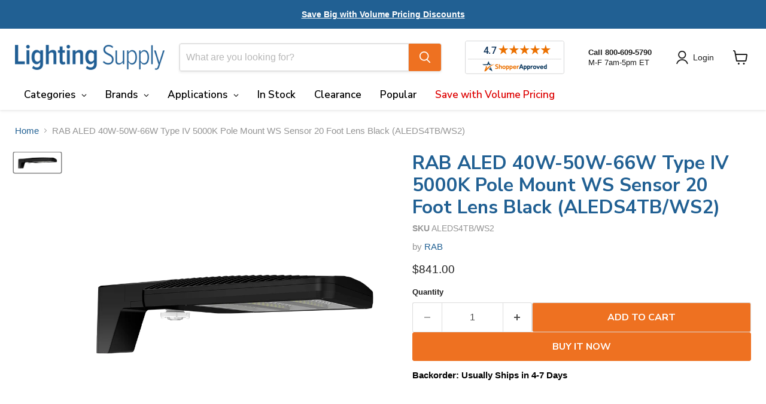

--- FILE ---
content_type: text/html; charset=utf-8
request_url: https://lightingsupply.com/products/rab-aleds4tb-ws2
body_size: 68968
content:
<!doctype html>
<html class="no-js no-touch" lang="en">
  <head>
    <!-- BEGIN MerchantWidget Code -->

<script id='merchantWidgetScript'

        src="https://www.gstatic.com/shopping/merchant/merchantwidget.js"

        defer>

</script>

<script type="text/javascript">

  merchantWidgetScript.addEventListener('load', function () {

    merchantwidget.start({

     position: 'RIGHT_BOTTOM'

   });

  });

</script>

<!-- END MerchantWidget Code -->
    <meta charset="utf-8">
    <meta http-equiv="x-ua-compatible" content="IE=edge">

    <link rel="preconnect" href="https://cdn.shopify.com">
    <link rel="preconnect" href="https://fonts.shopifycdn.com">
    <link rel="preconnect" href="https://v.shopify.com">
    <link rel="preconnect" href="https://cdn.shopifycloud.com">

    <title>RAB ALEDS4TB/WS2 ALED 40W-50W-66W Type IV 5000K Pole Mount — Lighting Supply</title>

    
      <meta name="description" content="Order ALEDS4TB/WS2. Fast shipping. Shop trusted brands &amp; huge inventory of LED bulbs, fixtures, drivers, fans &amp; electrical. Over 40 years in business.">
    

    
      <link rel="shortcut icon" href="//lightingsupply.com/cdn/shop/files/Lighting-Supply-Favicon_32x32.png?v=1683122796" type="image/png">
    

    
      <link rel="canonical" href="https://lightingsupply.com/products/rab-aleds4tb-ws2" />
    

    <meta name="viewport" content="width=device-width">

    
    





<meta property="og:site_name" content="Lighting Supply">
<meta property="og:url" content="https://lightingsupply.com/products/rab-aleds4tb-ws2">
<meta property="og:title" content="RAB ALED 40W-50W-66W Type IV 5000K Pole Mount WS Sensor 20 Foot Lens Black (ALEDS4TB/WS2)">
<meta property="og:type" content="product">
<meta property="og:description" content="Order ALEDS4TB/WS2. Fast shipping. Shop trusted brands &amp; huge inventory of LED bulbs, fixtures, drivers, fans &amp; electrical. Over 40 years in business.">




    
    
    

    
    
    <meta
      property="og:image"
      content="https://lightingsupply.com/cdn/shop/files/aled_small_universal_arm_mount_wattstopper_black_16f58292-042e-4e49-b427-e317311bd804_1558x630.png?v=1693407067"
    />
    <meta
      property="og:image:secure_url"
      content="https://lightingsupply.com/cdn/shop/files/aled_small_universal_arm_mount_wattstopper_black_16f58292-042e-4e49-b427-e317311bd804_1558x630.png?v=1693407067"
    />
    <meta property="og:image:width" content="1558" />
    <meta property="og:image:height" content="630" />
    
    
    <meta property="og:image:alt" content="RAB ALED 40W-50W-66W Type IV 5000K Pole Mount WS Sensor 20 Foot Lens Black (ALEDS4TB/WS2)" />
  








  <meta name="twitter:site" content="@LightingSupply1">





<meta name="twitter:title" content="RAB ALEDS4TB/WS2 ALED 40W-50W-66W Type IV 5000K Pole Mount">
<meta name="twitter:description" content="Order ALEDS4TB/WS2. Fast shipping. Shop trusted brands &amp; huge inventory of LED bulbs, fixtures, drivers, fans &amp; electrical. Over 40 years in business.">


    
    
    
      
      
      <meta name="twitter:card" content="summary_large_image">
    
    
    <meta
      property="twitter:image"
      content="https://lightingsupply.com/cdn/shop/files/aled_small_universal_arm_mount_wattstopper_black_16f58292-042e-4e49-b427-e317311bd804_1200x600_crop_center.png?v=1693407067"
    />
    <meta property="twitter:image:width" content="1200" />
    <meta property="twitter:image:height" content="600" />
    
    
    <meta property="twitter:image:alt" content="RAB ALED 40W-50W-66W Type IV 5000K Pole Mount WS Sensor 20 Foot Lens Black (ALEDS4TB/WS2)" />
  



    <link rel="preload" href="" as="font" crossorigin="anonymous">
    <link rel="preload" as="style" href="//lightingsupply.com/cdn/shop/t/102/assets/theme.css?v=83902318946869144631759343333">

    <script>window.performance && window.performance.mark && window.performance.mark('shopify.content_for_header.start');</script><meta name="google-site-verification" content="byeFbWbG7-aBliXo35q9kEVD7O3JfbawfzDzYvBKWGM">
<meta id="shopify-digital-wallet" name="shopify-digital-wallet" content="/68267737369/digital_wallets/dialog">
<meta name="shopify-checkout-api-token" content="2ce7b5acb1dcb0e187fc0e9060402cff">
<link rel="alternate" type="application/json+oembed" href="https://lightingsupply.com/products/rab-aleds4tb-ws2.oembed">
<script async="async" src="/checkouts/internal/preloads.js?locale=en-US"></script>
<link rel="preconnect" href="https://shop.app" crossorigin="anonymous">
<script async="async" src="https://shop.app/checkouts/internal/preloads.js?locale=en-US&shop_id=68267737369" crossorigin="anonymous"></script>
<script id="apple-pay-shop-capabilities" type="application/json">{"shopId":68267737369,"countryCode":"US","currencyCode":"USD","merchantCapabilities":["supports3DS"],"merchantId":"gid:\/\/shopify\/Shop\/68267737369","merchantName":"Lighting Supply","requiredBillingContactFields":["postalAddress","email","phone"],"requiredShippingContactFields":["postalAddress","email","phone"],"shippingType":"shipping","supportedNetworks":["visa","masterCard","amex","discover","elo","jcb"],"total":{"type":"pending","label":"Lighting Supply","amount":"1.00"},"shopifyPaymentsEnabled":true,"supportsSubscriptions":true}</script>
<script id="shopify-features" type="application/json">{"accessToken":"2ce7b5acb1dcb0e187fc0e9060402cff","betas":["rich-media-storefront-analytics"],"domain":"lightingsupply.com","predictiveSearch":true,"shopId":68267737369,"locale":"en"}</script>
<script>var Shopify = Shopify || {};
Shopify.shop = "lightingsupply10651-dev.myshopify.com";
Shopify.locale = "en";
Shopify.currency = {"active":"USD","rate":"1.0"};
Shopify.country = "US";
Shopify.theme = {"name":"Empire 12.0 - 10-01-25 - In Stock Timing Update","id":182157869337,"schema_name":"Empire","schema_version":"12.0.0","theme_store_id":838,"role":"main"};
Shopify.theme.handle = "null";
Shopify.theme.style = {"id":null,"handle":null};
Shopify.cdnHost = "lightingsupply.com/cdn";
Shopify.routes = Shopify.routes || {};
Shopify.routes.root = "/";</script>
<script type="module">!function(o){(o.Shopify=o.Shopify||{}).modules=!0}(window);</script>
<script>!function(o){function n(){var o=[];function n(){o.push(Array.prototype.slice.apply(arguments))}return n.q=o,n}var t=o.Shopify=o.Shopify||{};t.loadFeatures=n(),t.autoloadFeatures=n()}(window);</script>
<script>
  window.ShopifyPay = window.ShopifyPay || {};
  window.ShopifyPay.apiHost = "shop.app\/pay";
  window.ShopifyPay.redirectState = null;
</script>
<script id="shop-js-analytics" type="application/json">{"pageType":"product"}</script>
<script defer="defer" async type="module" src="//lightingsupply.com/cdn/shopifycloud/shop-js/modules/v2/client.init-shop-cart-sync_BdyHc3Nr.en.esm.js"></script>
<script defer="defer" async type="module" src="//lightingsupply.com/cdn/shopifycloud/shop-js/modules/v2/chunk.common_Daul8nwZ.esm.js"></script>
<script type="module">
  await import("//lightingsupply.com/cdn/shopifycloud/shop-js/modules/v2/client.init-shop-cart-sync_BdyHc3Nr.en.esm.js");
await import("//lightingsupply.com/cdn/shopifycloud/shop-js/modules/v2/chunk.common_Daul8nwZ.esm.js");

  window.Shopify.SignInWithShop?.initShopCartSync?.({"fedCMEnabled":true,"windoidEnabled":true});

</script>
<script>
  window.Shopify = window.Shopify || {};
  if (!window.Shopify.featureAssets) window.Shopify.featureAssets = {};
  window.Shopify.featureAssets['shop-js'] = {"shop-cart-sync":["modules/v2/client.shop-cart-sync_QYOiDySF.en.esm.js","modules/v2/chunk.common_Daul8nwZ.esm.js"],"init-fed-cm":["modules/v2/client.init-fed-cm_DchLp9rc.en.esm.js","modules/v2/chunk.common_Daul8nwZ.esm.js"],"shop-button":["modules/v2/client.shop-button_OV7bAJc5.en.esm.js","modules/v2/chunk.common_Daul8nwZ.esm.js"],"init-windoid":["modules/v2/client.init-windoid_DwxFKQ8e.en.esm.js","modules/v2/chunk.common_Daul8nwZ.esm.js"],"shop-cash-offers":["modules/v2/client.shop-cash-offers_DWtL6Bq3.en.esm.js","modules/v2/chunk.common_Daul8nwZ.esm.js","modules/v2/chunk.modal_CQq8HTM6.esm.js"],"shop-toast-manager":["modules/v2/client.shop-toast-manager_CX9r1SjA.en.esm.js","modules/v2/chunk.common_Daul8nwZ.esm.js"],"init-shop-email-lookup-coordinator":["modules/v2/client.init-shop-email-lookup-coordinator_UhKnw74l.en.esm.js","modules/v2/chunk.common_Daul8nwZ.esm.js"],"pay-button":["modules/v2/client.pay-button_DzxNnLDY.en.esm.js","modules/v2/chunk.common_Daul8nwZ.esm.js"],"avatar":["modules/v2/client.avatar_BTnouDA3.en.esm.js"],"init-shop-cart-sync":["modules/v2/client.init-shop-cart-sync_BdyHc3Nr.en.esm.js","modules/v2/chunk.common_Daul8nwZ.esm.js"],"shop-login-button":["modules/v2/client.shop-login-button_D8B466_1.en.esm.js","modules/v2/chunk.common_Daul8nwZ.esm.js","modules/v2/chunk.modal_CQq8HTM6.esm.js"],"init-customer-accounts-sign-up":["modules/v2/client.init-customer-accounts-sign-up_C8fpPm4i.en.esm.js","modules/v2/client.shop-login-button_D8B466_1.en.esm.js","modules/v2/chunk.common_Daul8nwZ.esm.js","modules/v2/chunk.modal_CQq8HTM6.esm.js"],"init-shop-for-new-customer-accounts":["modules/v2/client.init-shop-for-new-customer-accounts_CVTO0Ztu.en.esm.js","modules/v2/client.shop-login-button_D8B466_1.en.esm.js","modules/v2/chunk.common_Daul8nwZ.esm.js","modules/v2/chunk.modal_CQq8HTM6.esm.js"],"init-customer-accounts":["modules/v2/client.init-customer-accounts_dRgKMfrE.en.esm.js","modules/v2/client.shop-login-button_D8B466_1.en.esm.js","modules/v2/chunk.common_Daul8nwZ.esm.js","modules/v2/chunk.modal_CQq8HTM6.esm.js"],"shop-follow-button":["modules/v2/client.shop-follow-button_CkZpjEct.en.esm.js","modules/v2/chunk.common_Daul8nwZ.esm.js","modules/v2/chunk.modal_CQq8HTM6.esm.js"],"lead-capture":["modules/v2/client.lead-capture_BntHBhfp.en.esm.js","modules/v2/chunk.common_Daul8nwZ.esm.js","modules/v2/chunk.modal_CQq8HTM6.esm.js"],"checkout-modal":["modules/v2/client.checkout-modal_CfxcYbTm.en.esm.js","modules/v2/chunk.common_Daul8nwZ.esm.js","modules/v2/chunk.modal_CQq8HTM6.esm.js"],"shop-login":["modules/v2/client.shop-login_Da4GZ2H6.en.esm.js","modules/v2/chunk.common_Daul8nwZ.esm.js","modules/v2/chunk.modal_CQq8HTM6.esm.js"],"payment-terms":["modules/v2/client.payment-terms_MV4M3zvL.en.esm.js","modules/v2/chunk.common_Daul8nwZ.esm.js","modules/v2/chunk.modal_CQq8HTM6.esm.js"]};
</script>
<script>(function() {
  var isLoaded = false;
  function asyncLoad() {
    if (isLoaded) return;
    isLoaded = true;
    var urls = ["https:\/\/chimpstatic.com\/mcjs-connected\/js\/users\/54ea6c05061f34818384da95e\/8a6a88636347765b86bb77089.js?shop=lightingsupply10651-dev.myshopify.com","https:\/\/woolyfeed-tags.nyc3.cdn.digitaloceanspaces.com\/lightingsupply10651-dev.myshopify.com\/1712691231.js?shop=lightingsupply10651-dev.myshopify.com","https:\/\/woolyfeed-tags.nyc3.cdn.digitaloceanspaces.com\/lightingsupply10651-dev.myshopify.com\/1712691231.js?shop=lightingsupply10651-dev.myshopify.com"];
    for (var i = 0; i < urls.length; i++) {
      var s = document.createElement('script');
      s.type = 'text/javascript';
      s.async = true;
      s.src = urls[i];
      var x = document.getElementsByTagName('script')[0];
      x.parentNode.insertBefore(s, x);
    }
  };
  if(window.attachEvent) {
    window.attachEvent('onload', asyncLoad);
  } else {
    window.addEventListener('load', asyncLoad, false);
  }
})();</script>
<script id="__st">var __st={"a":68267737369,"offset":-18000,"reqid":"7487c928-6374-4896-8de0-0cc6f9f34a21-1768961990","pageurl":"lightingsupply.com\/products\/rab-aleds4tb-ws2","u":"3ee65911b874","p":"product","rtyp":"product","rid":8643679355161};</script>
<script>window.ShopifyPaypalV4VisibilityTracking = true;</script>
<script id="captcha-bootstrap">!function(){'use strict';const t='contact',e='account',n='new_comment',o=[[t,t],['blogs',n],['comments',n],[t,'customer']],c=[[e,'customer_login'],[e,'guest_login'],[e,'recover_customer_password'],[e,'create_customer']],r=t=>t.map((([t,e])=>`form[action*='/${t}']:not([data-nocaptcha='true']) input[name='form_type'][value='${e}']`)).join(','),a=t=>()=>t?[...document.querySelectorAll(t)].map((t=>t.form)):[];function s(){const t=[...o],e=r(t);return a(e)}const i='password',u='form_key',d=['recaptcha-v3-token','g-recaptcha-response','h-captcha-response',i],f=()=>{try{return window.sessionStorage}catch{return}},m='__shopify_v',_=t=>t.elements[u];function p(t,e,n=!1){try{const o=window.sessionStorage,c=JSON.parse(o.getItem(e)),{data:r}=function(t){const{data:e,action:n}=t;return t[m]||n?{data:e,action:n}:{data:t,action:n}}(c);for(const[e,n]of Object.entries(r))t.elements[e]&&(t.elements[e].value=n);n&&o.removeItem(e)}catch(o){console.error('form repopulation failed',{error:o})}}const l='form_type',E='cptcha';function T(t){t.dataset[E]=!0}const w=window,h=w.document,L='Shopify',v='ce_forms',y='captcha';let A=!1;((t,e)=>{const n=(g='f06e6c50-85a8-45c8-87d0-21a2b65856fe',I='https://cdn.shopify.com/shopifycloud/storefront-forms-hcaptcha/ce_storefront_forms_captcha_hcaptcha.v1.5.2.iife.js',D={infoText:'Protected by hCaptcha',privacyText:'Privacy',termsText:'Terms'},(t,e,n)=>{const o=w[L][v],c=o.bindForm;if(c)return c(t,g,e,D).then(n);var r;o.q.push([[t,g,e,D],n]),r=I,A||(h.body.append(Object.assign(h.createElement('script'),{id:'captcha-provider',async:!0,src:r})),A=!0)});var g,I,D;w[L]=w[L]||{},w[L][v]=w[L][v]||{},w[L][v].q=[],w[L][y]=w[L][y]||{},w[L][y].protect=function(t,e){n(t,void 0,e),T(t)},Object.freeze(w[L][y]),function(t,e,n,w,h,L){const[v,y,A,g]=function(t,e,n){const i=e?o:[],u=t?c:[],d=[...i,...u],f=r(d),m=r(i),_=r(d.filter((([t,e])=>n.includes(e))));return[a(f),a(m),a(_),s()]}(w,h,L),I=t=>{const e=t.target;return e instanceof HTMLFormElement?e:e&&e.form},D=t=>v().includes(t);t.addEventListener('submit',(t=>{const e=I(t);if(!e)return;const n=D(e)&&!e.dataset.hcaptchaBound&&!e.dataset.recaptchaBound,o=_(e),c=g().includes(e)&&(!o||!o.value);(n||c)&&t.preventDefault(),c&&!n&&(function(t){try{if(!f())return;!function(t){const e=f();if(!e)return;const n=_(t);if(!n)return;const o=n.value;o&&e.removeItem(o)}(t);const e=Array.from(Array(32),(()=>Math.random().toString(36)[2])).join('');!function(t,e){_(t)||t.append(Object.assign(document.createElement('input'),{type:'hidden',name:u})),t.elements[u].value=e}(t,e),function(t,e){const n=f();if(!n)return;const o=[...t.querySelectorAll(`input[type='${i}']`)].map((({name:t})=>t)),c=[...d,...o],r={};for(const[a,s]of new FormData(t).entries())c.includes(a)||(r[a]=s);n.setItem(e,JSON.stringify({[m]:1,action:t.action,data:r}))}(t,e)}catch(e){console.error('failed to persist form',e)}}(e),e.submit())}));const S=(t,e)=>{t&&!t.dataset[E]&&(n(t,e.some((e=>e===t))),T(t))};for(const o of['focusin','change'])t.addEventListener(o,(t=>{const e=I(t);D(e)&&S(e,y())}));const B=e.get('form_key'),M=e.get(l),P=B&&M;t.addEventListener('DOMContentLoaded',(()=>{const t=y();if(P)for(const e of t)e.elements[l].value===M&&p(e,B);[...new Set([...A(),...v().filter((t=>'true'===t.dataset.shopifyCaptcha))])].forEach((e=>S(e,t)))}))}(h,new URLSearchParams(w.location.search),n,t,e,['guest_login'])})(!0,!0)}();</script>
<script integrity="sha256-4kQ18oKyAcykRKYeNunJcIwy7WH5gtpwJnB7kiuLZ1E=" data-source-attribution="shopify.loadfeatures" defer="defer" src="//lightingsupply.com/cdn/shopifycloud/storefront/assets/storefront/load_feature-a0a9edcb.js" crossorigin="anonymous"></script>
<script crossorigin="anonymous" defer="defer" src="//lightingsupply.com/cdn/shopifycloud/storefront/assets/shopify_pay/storefront-65b4c6d7.js?v=20250812"></script>
<script data-source-attribution="shopify.dynamic_checkout.dynamic.init">var Shopify=Shopify||{};Shopify.PaymentButton=Shopify.PaymentButton||{isStorefrontPortableWallets:!0,init:function(){window.Shopify.PaymentButton.init=function(){};var t=document.createElement("script");t.src="https://lightingsupply.com/cdn/shopifycloud/portable-wallets/latest/portable-wallets.en.js",t.type="module",document.head.appendChild(t)}};
</script>
<script data-source-attribution="shopify.dynamic_checkout.buyer_consent">
  function portableWalletsHideBuyerConsent(e){var t=document.getElementById("shopify-buyer-consent"),n=document.getElementById("shopify-subscription-policy-button");t&&n&&(t.classList.add("hidden"),t.setAttribute("aria-hidden","true"),n.removeEventListener("click",e))}function portableWalletsShowBuyerConsent(e){var t=document.getElementById("shopify-buyer-consent"),n=document.getElementById("shopify-subscription-policy-button");t&&n&&(t.classList.remove("hidden"),t.removeAttribute("aria-hidden"),n.addEventListener("click",e))}window.Shopify?.PaymentButton&&(window.Shopify.PaymentButton.hideBuyerConsent=portableWalletsHideBuyerConsent,window.Shopify.PaymentButton.showBuyerConsent=portableWalletsShowBuyerConsent);
</script>
<script>
  function portableWalletsCleanup(e){e&&e.src&&console.error("Failed to load portable wallets script "+e.src);var t=document.querySelectorAll("shopify-accelerated-checkout .shopify-payment-button__skeleton, shopify-accelerated-checkout-cart .wallet-cart-button__skeleton"),e=document.getElementById("shopify-buyer-consent");for(let e=0;e<t.length;e++)t[e].remove();e&&e.remove()}function portableWalletsNotLoadedAsModule(e){e instanceof ErrorEvent&&"string"==typeof e.message&&e.message.includes("import.meta")&&"string"==typeof e.filename&&e.filename.includes("portable-wallets")&&(window.removeEventListener("error",portableWalletsNotLoadedAsModule),window.Shopify.PaymentButton.failedToLoad=e,"loading"===document.readyState?document.addEventListener("DOMContentLoaded",window.Shopify.PaymentButton.init):window.Shopify.PaymentButton.init())}window.addEventListener("error",portableWalletsNotLoadedAsModule);
</script>

<script type="module" src="https://lightingsupply.com/cdn/shopifycloud/portable-wallets/latest/portable-wallets.en.js" onError="portableWalletsCleanup(this)" crossorigin="anonymous"></script>
<script nomodule>
  document.addEventListener("DOMContentLoaded", portableWalletsCleanup);
</script>

<link id="shopify-accelerated-checkout-styles" rel="stylesheet" media="screen" href="https://lightingsupply.com/cdn/shopifycloud/portable-wallets/latest/accelerated-checkout-backwards-compat.css" crossorigin="anonymous">
<style id="shopify-accelerated-checkout-cart">
        #shopify-buyer-consent {
  margin-top: 1em;
  display: inline-block;
  width: 100%;
}

#shopify-buyer-consent.hidden {
  display: none;
}

#shopify-subscription-policy-button {
  background: none;
  border: none;
  padding: 0;
  text-decoration: underline;
  font-size: inherit;
  cursor: pointer;
}

#shopify-subscription-policy-button::before {
  box-shadow: none;
}

      </style>

<script>window.performance && window.performance.mark && window.performance.mark('shopify.content_for_header.end');</script>

    <link href="//lightingsupply.com/cdn/shop/t/102/assets/theme.css?v=83902318946869144631759343333" rel="stylesheet" type="text/css" media="all" />

    

    
    <script>
      window.Theme = window.Theme || {};
      window.Theme.version = '12.0.0';
      window.Theme.name = 'Empire';
      window.Theme.routes = {
        "root_url": "/",
        "account_url": "/account",
        "account_login_url": "https://lightingsupply.com/customer_authentication/redirect?locale=en&region_country=US",
        "account_logout_url": "/account/logout",
        "account_register_url": "https://account.lightingsupply.com?locale=en",
        "account_addresses_url": "/account/addresses",
        "collections_url": "/collections",
        "all_products_collection_url": "/collections/all",
        "search_url": "/search",
        "predictive_search_url": "/search/suggest",
        "cart_url": "/cart",
        "cart_add_url": "/cart/add",
        "cart_change_url": "/cart/change",
        "cart_clear_url": "/cart/clear",
        "product_recommendations_url": "/recommendations/products",
      };
    </script>
    

  <!-- BEGIN app block: shopify://apps/globo-mega-menu/blocks/app-embed/7a00835e-fe40-45a5-a615-2eb4ab697b58 -->
<link href="//cdn.shopify.com/extensions/019b6e53-04e2-713c-aa06-5bced6079bf6/menufrontend-304/assets/main-navigation-styles.min.css" rel="stylesheet" type="text/css" media="all" />
<link href="//cdn.shopify.com/extensions/019b6e53-04e2-713c-aa06-5bced6079bf6/menufrontend-304/assets/theme-styles.min.css" rel="stylesheet" type="text/css" media="all" />
<script type="text/javascript" hs-ignore data-cookieconsent="ignore" data-ccm-injected>
document.getElementsByTagName('html')[0].classList.add('globo-menu-loading');
window.GloboMenuConfig = window.GloboMenuConfig || {}
window.GloboMenuConfig.curLocale = "en";
window.GloboMenuConfig.shop = "lightingsupply10651-dev.myshopify.com";
window.GloboMenuConfig.GloboMenuLocale = "en";
window.GloboMenuConfig.locale = "en";
window.menuRootUrl = "";
window.GloboMenuCustomer = false;
window.GloboMenuAssetsUrl = 'https://cdn.shopify.com/extensions/019b6e53-04e2-713c-aa06-5bced6079bf6/menufrontend-304/assets/';
window.GloboMenuFilesUrl = '//lightingsupply.com/cdn/shop/files/';
window.GloboMenuLinklists = {"main-menu": [{'url' :"\/account\/login", 'title': "My Orders"},{'url' :"\/account\/login", 'title': "Account Dashboard"},{'url' :"\/pages\/ordering-shipping", 'title': "Ordering \u0026 Shipping"},{'url' :"\/pages\/volume-pricing", 'title': "Volume Pricing"}],"customer-help-footer": [{'url' :"\/pages\/contact", 'title': "Contact Us"},{'url' :"\/pages\/ordering-shipping", 'title': "Ordering \u0026 Shipping"},{'url' :"\/pages\/privacy-policy", 'title': "Privacy Policy"}],"information": [{'url' :"\/pages\/about-us", 'title': "About Us"},{'url' :"\/pages\/employment", 'title': "Employment"},{'url' :"\/pages\/secure-shopping", 'title': "Secure Shopping"},{'url' :"\/blogs\/learning-center", 'title': "Learning Center"},{'url' :"\/pages\/reviews", 'title': "Reviews"},{'url' :"https:\/\/www.youtube.com\/@Lightingsupply", 'title': "Videos"}],"led-light-bulbs": [{'url' :"\/collections\/standard-bulbs?gf_122458=LED", 'title': "Standard"},{'url' :"\/collections\/reflector-bulbs?gf_122458=LED", 'title': "Reflector"},{'url' :"\/collections\/tube-lights?gf_122458=LED", 'title': "Tube"},{'url' :"\/collections\/high-intensity-corn-cob-bulbs?gf_122458=LED", 'title': "High Intensity"},{'url' :"\/collections\/miniature-sign-bulbs?gf_122458=LED", 'title': "Miniature \u0026 Sign"},{'url' :"\/collections\/plug-in-bulbs?gf_122458=LED", 'title': "Plug-in"}],"led-indoor": [{'url' :"\/collections\/troffers-flat-panels?gf_122458=LED", 'title': "Troffer"},{'url' :"\/collections\/high-bays?gf_122458=LED", 'title': "High Bay"},{'url' :"\/collections\/strip-fixtures?gf_122458=LED", 'title': "Strip"},{'url' :"\/collections\/vaportight-fixtures?gf_122458=LED", 'title': "Vaportight"},{'url' :"\/collections\/recessed-downlights?gf_122458=LED", 'title': "Recessed"},{'url' :"\/collections\/track-fixtures-accessories?gf_122458=LED", 'title': "Track"}],"led-outdoor": [{'url' :"\/collections\/outdoor-light-fixtures?gf_122458=LED", 'title': "Flood\/Area"},{'url' :"\/collections\/outdoor-light-fixtures?gf_122458=LED\u0026gf_126190=Wall+Packs", 'title': "Wall Pack"},{'url' :"\/collections\/outdoor-light-fixtures?gf_122458=LED\u0026gf_126190=Canopy+Fixtures", 'title': "Canopy"},{'url' :"\/collections\/outdoor-light-fixtures?gf_122458=LED\u0026gf_126190=Landscape%2C+String+%26+Patio+Lights", 'title': "Landscape"},{'url' :"\/collections\/outdoor-light-fixtures?gf_122458=LED\u0026gf_126190=Decorative+Fixtures", 'title': "Decorative"},{'url' :"\/collections\/outdoor-light-fixtures?gf_122458=LED\u0026gf_126190=Outdoor+Work+Lights", 'title': "Temporary\/Work"}],"shop-by": [{'url' :"\/pages\/categories", 'title': "Category"},{'url' :"\/pages\/brands", 'title': "Brand"},{'url' :"\/collections\/popular-items-ready-to-ship", 'title': "Ready to Ship"},{'url' :"\/collections\/clearance-items", 'title': "Clearance"},{'url' :"\/collections\/popular-items", 'title': "Popular"}],"brands": [{'url' :"\/collections\/3m", 'title': "3M"},{'url' :"\/collections\/aamsco", 'title': "Aamsco"},{'url' :"\/collections\/adesso", 'title': "Adesso"},{'url' :"\/collections\/advance", 'title': "Advance"},{'url' :"\/collections\/afx", 'title': "AFX"},{'url' :"\/collections\/air-king", 'title': "Air King"},{'url' :"\/collections\/aleddra", 'title': "Aleddra"},{'url' :"\/collections\/american-lighting", 'title': "American Lighting"},{'url' :"\/collections\/athalon", 'title': "Athalon"},{'url' :"\/collections\/atlas", 'title': "ATLAS"},{'url' :"\/collections\/bayco", 'title': "Bayco"},{'url' :"\/collections\/bergen", 'title': "Bergen"},{'url' :"\/collections\/best-lighting-products", 'title': "Best Lighting Products"},{'url' :"\/collections\/bjb", 'title': "BJB"},{'url' :"\/collections\/bodine", 'title': "Bodine"},{'url' :"\/collections\/broan-nutone", 'title': "Broan-NuTone"},{'url' :"\/collections\/bryant", 'title': "Bryant"},{'url' :"\/collections\/bulbrite", 'title': "Bulbrite"},{'url' :"\/collections\/caddy", 'title': "Caddy"},{'url' :"\/collections\/cementex", 'title': "Cementex"},{'url' :"\/collections\/columbia-lighting", 'title': "Columbia Lighting"},{'url' :"\/collections\/cree", 'title': "Cree"},{'url' :"\/collections\/delta-breez", 'title': "Delta Breez"},{'url' :"\/collections\/dual-lite", 'title': "Dual-Lite"},{'url' :"\/collections\/duracell", 'title': "Duracell"},{'url' :"\/collections\/eaton", 'title': "Eaton"},{'url' :"\/collections\/edwards-signaling", 'title': "Edwards Signaling"},{'url' :"\/collections\/eiko", 'title': "Eiko"},{'url' :"\/collections\/elumigen", 'title': "eLumigen"},{'url' :"\/collections\/energizer", 'title': "Energizer"},{'url' :"\/collections\/esl-vision", 'title': "ESL Vision"},{'url' :"\/collections\/espen-technology", 'title': "Espen"},{'url' :"\/collections\/eti-lighting", 'title': "ETI"},{'url' :"\/collections\/euri-lighting", 'title': "Euri Lighting"},{'url' :"\/collections\/exitronix", 'title': "Exitronix"}],"customer-account-main-menu": [{'url' :"\/", 'title': "Shop"},{'url' :"https:\/\/account.lightingsupply.com\/orders?locale=en\u0026region_country=US", 'title': "Orders"}]}
window.GloboMenuConfig.is_app_embedded = true;
window.showAdsInConsole = true;
</script>

<style>.globo-menu-loading nav.site-navigation > ul.navmenu.navmenu-depth-1.live {visibility:hidden;opacity:0}.globo-menu-loading .mobile-nav-content >  ul.navmenu.navmenu-depth-1.live {visibility:hidden;opacity:0}</style><script hs-ignore data-cookieconsent="ignore" data-ccm-injected type="text/javascript">
  window.GloboMenus = window.GloboMenus || [];
  var menuKey = 26847;
  window.GloboMenus[menuKey] = window.GloboMenus[menuKey] || {};
  window.GloboMenus[menuKey].id = menuKey;window.GloboMenus[menuKey].replacement = {"type":"selector","main_menu_selector":"nav.site-navigation > ul.navmenu.navmenu-depth-1.live","mobile_menu_selector":".mobile-nav-content >  ul.navmenu.navmenu-depth-1.live"};window.GloboMenus[menuKey].type = "main";
  window.GloboMenus[menuKey].schedule = null;
  window.GloboMenus[menuKey].settings ={"font":{"tab_fontsize":"16","menu_fontsize":"17","tab_fontfamily":"Nunito Sans","tab_fontweight":"regular","menu_fontfamily":"Nunito Sans","menu_fontweight":"regular","tab_fontfamily_2":"Lato","menu_fontfamily_2":"nunito sans","submenu_text_fontsize":"15","tab_fontfamily_custom":false,"menu_fontfamily_custom":false,"submenu_text_fontfamily":"Nunito Sans","submenu_text_fontweight":"700","submenu_heading_fontsize":"15","submenu_text_fontfamily_2":"Arimo","submenu_heading_fontfamily":"Nunito Sans","submenu_heading_fontweight":"600","submenu_description_fontsize":"12","submenu_heading_fontfamily_2":"Bitter","submenu_description_fontfamily":"Work Sans","submenu_description_fontweight":"400","submenu_text_fontfamily_custom":false,"submenu_description_fontfamily_2":"Indie Flower","submenu_heading_fontfamily_custom":false,"submenu_description_fontfamily_custom":false},"color":{"menu_text":"rgba(0, 0, 0, 1)","menu_border":"rgba(255, 255, 255, 1)","submenu_text":"rgba(102, 102, 102, 1)","atc_text_color":"#FFFFFF","submenu_border":"rgba(255, 255, 255, 1)","menu_background":"rgba(255, 255, 255, 1)","menu_text_hover":"rgba(0, 0, 0, 1)","sale_text_color":"#ffffff","submenu_heading":"rgba(48, 92, 144, 1)","tab_heading_color":"rgba(102, 102, 102, 1)","soldout_text_color":"#757575","submenu_background":"rgba(255, 255, 255, 1)","submenu_text_hover":"#000000","submenu_description":"#969696","atc_background_color":"#1F1F1F","atc_text_color_hover":"#FFFFFF","tab_background_hover":"#d9d9d9","menu_background_hover":"rgba(19, 15, 16, 0)","sale_background_color":"#ec523e","soldout_background_color":"#d5d5d5","tab_heading_active_color":"#000000","submenu_description_hover":"#4d5bcd","atc_background_color_hover":"#000000"},"general":{"align":"left","login":false,"border":true,"logout":false,"search":false,"account":false,"trigger":"hover","register":false,"atcButton":false,"max_width":null,"indicators":true,"responsive":"720","transition":"fade","orientation":null,"menu_padding":"15","carousel_loop":true,"mobile_border":true,"mobile_trigger":"click_toggle","submenu_border":true,"tab_lineheight":"40","menu_lineheight":"50","lazy_load_enable":false,"transition_delay":"150","transition_speed":"300","submenu_max_width":null,"carousel_auto_play":true,"dropdown_lineheight":"50","linklist_lineheight":"30","mobile_sticky_header":true,"desktop_sticky_header":true,"mobile_hide_linklist_submenu":false},"language":{"name":"Name","sale":"Sale","send":"Send","view":"View details","email":"Email","phone":"Phone Number","search":"Search for...","message":"Message","sold_out":"Sold out","add_to_cart":"Add to cart"}};
  window.GloboMenus[menuKey].itemsLength = 3;
</script><script type="template/html" id="globoMenu26847HTML"><ul class="gm-menu gm-menu-26847 gm-bordered gm-mobile-bordered gm-has-retractor gm-submenu-align-left gm-menu-trigger-hover gm-transition-fade" data-menu-id="26847" data-transition-speed="300" data-transition-delay="150">
<li data-gmmi="0" data-gmdi="0" class="gm-item gm-level-0 gm-has-submenu gm-submenu-mega gm-submenu-align-full"><a class="gm-target" title="Shop by Category or Brand"><span class="gm-text">Shop by Category or Brand</span><span class="gm-retractor"></span></a><div 
      class="gm-submenu gm-mega gm-submenu-bordered" 
      style=""
    ><div style="" class="submenu-background"></div>
      <ul class="gm-grid">
<li class="gm-item gm-grid-item gmcol-full gm-has-submenu">
    <div class="gm-tabs gm-tabs-left"><ul class="gm-tab-links">
<li class="gm-item gm-has-submenu gm-active" data-tab-index="0"><a class="gm-target" title="Light Bulbs" href="/collections/light-bulbs"><span class="gm-text">Light Bulbs</span><span class="gm-retractor"></span></a></li>
<li class="gm-item gm-has-submenu" data-tab-index="1"><a class="gm-target" title="Indoor Light Fixtures" href="/collections/indoor-light-fixtures"><span class="gm-text">Indoor Light Fixtures</span><span class="gm-retractor"></span></a></li>
<li class="gm-item gm-has-submenu" data-tab-index="2"><a class="gm-target" title="Outdoor Light Fixtures" href="/collections/outdoor-light-fixtures"><span class="gm-text">Outdoor Light Fixtures</span><span class="gm-retractor"></span></a></li>
<li class="gm-item gm-has-submenu" data-tab-index="3"><a class="gm-target" title="Fixture Accessories" href="/collections/fixture-accessories"><span class="gm-text">Fixture Accessories</span><span class="gm-retractor"></span></a></li>
<li class="gm-item gm-has-submenu" data-tab-index="4"><a class="gm-target" title="Ballasts, Drivers &amp; Transformers" href="/collections/ballasts-drivers-transformers"><span class="gm-text">Ballasts, Drivers & Transformers</span><span class="gm-retractor"></span></a></li>
<li class="gm-item gm-has-submenu" data-tab-index="5"><a class="gm-target" title="Lighting Controls &amp; IoT" href="/collections/lighting-controls-iot"><span class="gm-text">Lighting Controls & IoT</span><span class="gm-retractor"></span></a></li>
<li class="gm-item gm-has-submenu" data-tab-index="6"><a class="gm-target" title="Ceiling Fans &amp; Accessories" href="/collections/ceiling-fans-accessories"><span class="gm-text">Ceiling Fans & Accessories</span><span class="gm-retractor"></span></a></li>
<li class="gm-item gm-has-submenu" data-tab-index="7"><a class="gm-target" title="Ventilation, Heaters &amp; Vacuums" href="/collections/ventilation-heaters-vacuums"><span class="gm-text">Ventilation, Heaters & Vacuums</span><span class="gm-retractor"></span></a></li>
<li class="gm-item gm-has-submenu" data-tab-index="8"><a class="gm-target" title="Electrical &amp; Installation" href="/collections/electrical-installation"><span class="gm-text">Electrical & Installation</span><span class="gm-retractor"></span></a></li>
<li class="gm-item gm-has-submenu" data-tab-index="9"><a class="gm-target" title="Emergency, Exit &amp; Safety" href="/collections/emergency-exit-safety"><span class="gm-text">Emergency, Exit & Safety</span><span class="gm-retractor"></span></a></li>
<li class="gm-item gm-has-submenu" data-tab-index="10"><a class="gm-target" title="Tools &amp; Cleaners" href="/collections/tools-cleaners"><span class="gm-text">Tools & Cleaners</span><span class="gm-retractor"></span></a></li>
<li class="gm-item gm-has-submenu" data-tab-index="11"><a class="gm-target" title="Home &amp; Office" href="/collections/home-office"><span class="gm-text">Home & Office</span><span class="gm-retractor"></span></a></li>
<li class="gm-item gm-has-submenu" data-tab-index="12"><a class="gm-target" title="Grow Lights" href="/collections/grow-lights"><span class="gm-text">Grow Lights</span><span class="gm-retractor"></span></a></li>
<li class="gm-item gm-has-submenu" data-tab-index="13"><a class="gm-target" title="Specialty Lights" href="/collections/specialty-lights"><span class="gm-text">Specialty Lights</span><span class="gm-retractor"></span></a></li>
<li class="gm-item gm-has-submenu" data-tab-index="14"><a class="gm-target" title="All Brands"><span class="gm-text">All Brands</span><span class="gm-retractor"></span></a></li></ul>
    <ul class="gm-tab-contents">
<li data-tab-index="0" class="gm-tab-content hc gm-active"><ul class="gm-tab-panel">
<li class="gm-item gm-grid-item gmcol-12">
    <div class="gm-collections gm-grid"><div class="gm-grid-item gm-collection gm-collection-left gmcol-3">
              <a class="gm-target" href="/collections/standard-bulbs">
                <div class="gm-collection-img"><img
                
                data-sizes="auto"
                src="//lightingsupply.com/cdn/shop/collections/Light-Bulbs-1-Standard_large.jpg?v=1689372307"
                width="300"
                height="240"
                alt="Standard Bulbs"
                data-widths="[40, 100, 140, 180, 250, 260, 275, 305, 440, 610, 720, 930, 1080, 1200, 1640, 2048]"
                title="Standard Bulbs"
                class="gm-product-img"
              ></div>
                <div class="gm-collection-details">
                  <div class="gm-collection-name">Standard Bulbs</div>
                </div>
              </a>
            </div><div class="gm-grid-item gm-collection gm-collection-left gmcol-3">
              <a class="gm-target" href="/collections/reflector-bulbs">
                <div class="gm-collection-img"><img
                
                data-sizes="auto"
                src="//lightingsupply.com/cdn/shop/collections/Light-Bulbs-2-Reflector_large.jpg?v=1689372293"
                width="300"
                height="240"
                alt="Reflector Bulbs"
                data-widths="[40, 100, 140, 180, 250, 260, 275, 305, 440, 610, 720, 930, 1080, 1200, 1640, 2048]"
                title="Reflector Bulbs"
                class="gm-product-img"
              ></div>
                <div class="gm-collection-details">
                  <div class="gm-collection-name">Reflector Bulbs</div>
                </div>
              </a>
            </div><div class="gm-grid-item gm-collection gm-collection-left gmcol-3">
              <a class="gm-target" href="/collections/tube-lights">
                <div class="gm-collection-img"><img
                
                data-sizes="auto"
                src="//lightingsupply.com/cdn/shop/collections/Light-Bulbs-3-Tube_large.jpg?v=1689372265"
                width="300"
                height="240"
                alt="Tube Lights"
                data-widths="[40, 100, 140, 180, 250, 260, 275, 305, 440, 610, 720, 930, 1080, 1200, 1640, 2048]"
                title="Tube Lights"
                class="gm-product-img"
              ></div>
                <div class="gm-collection-details">
                  <div class="gm-collection-name">Tube Lights</div>
                </div>
              </a>
            </div><div class="gm-grid-item gm-collection gm-collection-left gmcol-3">
              <a class="gm-target" href="/collections/high-intensity-corn-cob-bulbs">
                <div class="gm-collection-img"><img
                
                data-sizes="auto"
                src="//lightingsupply.com/cdn/shop/collections/Light-Bulbs-4-High-Intensity_large.jpg?v=1689372252"
                width="300"
                height="240"
                alt="High Intensity &amp; Corn Cob Bulbs"
                data-widths="[40, 100, 140, 180, 250, 260, 275, 305, 440, 610, 720, 930, 1080, 1200, 1640, 2048]"
                title="High Intensity &amp; Corn Cob Bulbs"
                class="gm-product-img"
              ></div>
                <div class="gm-collection-details">
                  <div class="gm-collection-name">High Intensity & Corn Cob Bulbs</div>
                </div>
              </a>
            </div><div class="gm-grid-item gm-collection gm-collection-left gmcol-3">
              <a class="gm-target" href="/collections/miniature-sign-bulbs">
                <div class="gm-collection-img"><img
                
                data-sizes="auto"
                src="//lightingsupply.com/cdn/shop/collections/Light-Bulbs-5-Miniature-Sign_large.jpg?v=1689532038"
                width="300"
                height="240"
                alt="Miniature &amp; Sign Bulbs"
                data-widths="[40, 100, 140, 180, 250, 260, 275, 305, 440, 610, 720, 930, 1080, 1200, 1640, 2048]"
                title="Miniature &amp; Sign Bulbs"
                class="gm-product-img"
              ></div>
                <div class="gm-collection-details">
                  <div class="gm-collection-name">Miniature & Sign Bulbs</div>
                </div>
              </a>
            </div><div class="gm-grid-item gm-collection gm-collection-left gmcol-3">
              <a class="gm-target" href="/collections/plug-in-bulbs">
                <div class="gm-collection-img"><img
                
                data-sizes="auto"
                src="//lightingsupply.com/cdn/shop/collections/Light-Bulbs-6-Plugin_large.jpg?v=1689372223"
                width="300"
                height="240"
                alt="Plug-In Bulbs"
                data-widths="[40, 100, 140, 180, 250, 260, 275, 305, 440, 610, 720, 930, 1080, 1200, 1640, 2048]"
                title="Plug-In Bulbs"
                class="gm-product-img"
              ></div>
                <div class="gm-collection-details">
                  <div class="gm-collection-name">Plug-In Bulbs</div>
                </div>
              </a>
            </div><div class="gm-grid-item gm-collection gm-collection-left gmcol-3">
              <a class="gm-target" href="/collections/decorative-bulbs">
                <div class="gm-collection-img"><img
                
                data-sizes="auto"
                src="//lightingsupply.com/cdn/shop/collections/Light-Bulbs-7-Decorative_large.jpg?v=1745331177"
                width="300"
                height="240"
                alt="Decorative Bulbs"
                data-widths="[40, 100, 140, 180, 250, 260, 275, 305, 440, 610, 720, 930, 1080, 1200, 1640, 2048]"
                title="Decorative Bulbs"
                class="gm-product-img"
              ></div>
                <div class="gm-collection-details">
                  <div class="gm-collection-name">Decorative Bulbs</div>
                </div>
              </a>
            </div><div class="gm-grid-item gm-collection gm-collection-left gmcol-3">
              <a class="gm-target" href="/collections/colored-bulbs">
                <div class="gm-collection-img"><img
                
                data-sizes="auto"
                src="//lightingsupply.com/cdn/shop/collections/Light-Bulbs-8-Colored_large.jpg?v=1689372184"
                width="300"
                height="240"
                alt="Colored Bulbs"
                data-widths="[40, 100, 140, 180, 250, 260, 275, 305, 440, 610, 720, 930, 1080, 1200, 1640, 2048]"
                title="Colored Bulbs"
                class="gm-product-img"
              ></div>
                <div class="gm-collection-details">
                  <div class="gm-collection-name">Colored Bulbs</div>
                </div>
              </a>
            </div><div class="gm-grid-item gm-collection gm-collection-left gmcol-3">
              <a class="gm-target" href="/collections/recycling">
                <div class="gm-collection-img"><img
                
                data-sizes="auto"
                src="//lightingsupply.com/cdn/shop/collections/Tools-7-Recycling_large.jpg?v=1689372168"
                width="300"
                height="240"
                alt="Recycling"
                data-widths="[40, 100, 140, 180, 250, 260, 275, 305, 440, 610, 720, 930, 1080, 1200, 1640, 2048]"
                title="Recycling"
                class="gm-product-img"
              ></div>
                <div class="gm-collection-details">
                  <div class="gm-collection-name">Recycling</div>
                </div>
              </a>
            </div></div>
  </li></ul>
</li>
<li data-tab-index="1" class="gm-tab-content hc"><ul class="gm-tab-panel">
<li class="gm-item gm-grid-item gmcol-12">
    <div class="gm-collections gm-grid"><div class="gm-grid-item gm-collection gm-collection-left gmcol-3">
              <a class="gm-target" href="/collections/troffers-flat-panels">
                <div class="gm-collection-img"><img
                
                data-sizes="auto"
                src="//lightingsupply.com/cdn/shop/collections/Indoor-Fixtures-1-Troffer_large.jpg?v=1689609672"
                width="300"
                height="240"
                alt="Troffers &amp; Flat Panels"
                data-widths="[40, 100, 140, 180, 250, 260, 275, 305, 440, 610, 720, 930, 1080, 1200, 1640, 2048]"
                title="Troffers &amp; Flat Panels"
                class="gm-product-img"
              ></div>
                <div class="gm-collection-details">
                  <div class="gm-collection-name">Troffers & Flat Panels</div>
                </div>
              </a>
            </div><div class="gm-grid-item gm-collection gm-collection-left gmcol-3">
              <a class="gm-target" href="/collections/high-bays">
                <div class="gm-collection-img"><img
                
                data-sizes="auto"
                src="//lightingsupply.com/cdn/shop/collections/Indoor-Fixtures-2-Highbay_large.jpg?v=1689372137"
                width="300"
                height="240"
                alt="High Bays"
                data-widths="[40, 100, 140, 180, 250, 260, 275, 305, 440, 610, 720, 930, 1080, 1200, 1640, 2048]"
                title="High Bays"
                class="gm-product-img"
              ></div>
                <div class="gm-collection-details">
                  <div class="gm-collection-name">High Bays</div>
                </div>
              </a>
            </div><div class="gm-grid-item gm-collection gm-collection-left gmcol-3">
              <a class="gm-target" href="/collections/strip-fixtures">
                <div class="gm-collection-img"><img
                
                data-sizes="auto"
                src="//lightingsupply.com/cdn/shop/collections/Indoor-Fixtures-3-Strip_large.jpg?v=1689609738"
                width="300"
                height="240"
                alt="Strip Fixtures"
                data-widths="[40, 100, 140, 180, 250, 260, 275, 305, 440, 610, 720, 930, 1080, 1200, 1640, 2048]"
                title="Strip Fixtures"
                class="gm-product-img"
              ></div>
                <div class="gm-collection-details">
                  <div class="gm-collection-name">Strip Fixtures</div>
                </div>
              </a>
            </div><div class="gm-grid-item gm-collection gm-collection-left gmcol-3">
              <a class="gm-target" href="/collections/vaportight-fixtures">
                <div class="gm-collection-img"><img
                
                data-sizes="auto"
                src="//lightingsupply.com/cdn/shop/collections/Outdoor-Fixtures-4-Vaportight_large.jpg?v=1689372109"
                width="300"
                height="240"
                alt="Vaportight Fixtures"
                data-widths="[40, 100, 140, 180, 250, 260, 275, 305, 440, 610, 720, 930, 1080, 1200, 1640, 2048]"
                title="Vaportight Fixtures"
                class="gm-product-img"
              ></div>
                <div class="gm-collection-details">
                  <div class="gm-collection-name">Vaportight Fixtures</div>
                </div>
              </a>
            </div><div class="gm-grid-item gm-collection gm-collection-left gmcol-3">
              <a class="gm-target" href="/collections/recessed-downlights">
                <div class="gm-collection-img"><img
                
                data-sizes="auto"
                src="//lightingsupply.com/cdn/shop/collections/Indoor-Fixtures-4-Cans-Trims_large.jpg?v=1689372095"
                width="300"
                height="240"
                alt="Recessed Downlights"
                data-widths="[40, 100, 140, 180, 250, 260, 275, 305, 440, 610, 720, 930, 1080, 1200, 1640, 2048]"
                title="Recessed Downlights"
                class="gm-product-img"
              ></div>
                <div class="gm-collection-details">
                  <div class="gm-collection-name">Recessed Downlights</div>
                </div>
              </a>
            </div><div class="gm-grid-item gm-collection gm-collection-left gmcol-3">
              <a class="gm-target" href="/collections/track-fixtures-accessories">
                <div class="gm-collection-img"><img
                
                data-sizes="auto"
                src="//lightingsupply.com/cdn/shop/collections/Indoor-Fixtures-5-Track_large.jpg?v=1689371767"
                width="300"
                height="240"
                alt="Track Fixtures &amp; Accessories"
                data-widths="[40, 100, 140, 180, 250, 260, 275, 305, 440, 610, 720, 930, 1080, 1200, 1640, 2048]"
                title="Track Fixtures &amp; Accessories"
                class="gm-product-img"
              ></div>
                <div class="gm-collection-details">
                  <div class="gm-collection-name">Track Fixtures & Accessories</div>
                </div>
              </a>
            </div><div class="gm-grid-item gm-collection gm-collection-left gmcol-3">
              <a class="gm-target" href="/collections/accent-lights">
                <div class="gm-collection-img"><img
                
                data-sizes="auto"
                src="//lightingsupply.com/cdn/shop/collections/Indoor-Fixtures-8-rope-tape_large.jpg?v=1689609705"
                width="300"
                height="240"
                alt="Accent Lights"
                data-widths="[40, 100, 140, 180, 250, 260, 275, 305, 440, 610, 720, 930, 1080, 1200, 1640, 2048]"
                title="Accent Lights"
                class="gm-product-img"
              ></div>
                <div class="gm-collection-details">
                  <div class="gm-collection-name">Accent Lights</div>
                </div>
              </a>
            </div><div class="gm-grid-item gm-collection gm-collection-left gmcol-3">
              <a class="gm-target" href="/collections/decorative-fixtures">
                <div class="gm-collection-img"><img
                
                data-sizes="auto"
                src="//lightingsupply.com/cdn/shop/collections/Indoor-Fixtures-7-Decorative_large.jpg?v=1702393123"
                width="150"
                height="120"
                alt="Decorative Fixtures"
                data-widths="[40, 100, 140, 180, 250, 260, 275, 305, 440, 610, 720, 930, 1080, 1200, 1640, 2048]"
                title="Decorative Fixtures"
                class="gm-product-img"
              ></div>
                <div class="gm-collection-details">
                  <div class="gm-collection-name">Decorative Fixtures</div>
                </div>
              </a>
            </div><div class="gm-grid-item gm-collection gm-collection-left gmcol-3">
              <a class="gm-target" href="/collections/decorative-lamps">
                <div class="gm-collection-img"><img
                
                data-sizes="auto"
                src="//lightingsupply.com/cdn/shop/collections/Indoor-Fixtures-Decorative-Lamps_large.jpg?v=1689372061"
                width="150"
                height="120"
                alt="Decorative Lamps"
                data-widths="[40, 100, 140, 180, 250, 260, 275, 305, 440, 610, 720, 930, 1080, 1200, 1640, 2048]"
                title="Decorative Lamps"
                class="gm-product-img"
              ></div>
                <div class="gm-collection-details">
                  <div class="gm-collection-name">Decorative Lamps</div>
                </div>
              </a>
            </div><div class="gm-grid-item gm-collection gm-collection-left gmcol-3">
              <a class="gm-target" href="/collections/indoor-work-lights">
                <div class="gm-collection-img"><img
                
                data-sizes="auto"
                src="//lightingsupply.com/cdn/shop/collections/Indoor-Fixtures-8-task-work_large.jpg?v=1689372026"
                width="300"
                height="240"
                alt="Indoor Work Lights"
                data-widths="[40, 100, 140, 180, 250, 260, 275, 305, 440, 610, 720, 930, 1080, 1200, 1640, 2048]"
                title="Indoor Work Lights"
                class="gm-product-img"
              ></div>
                <div class="gm-collection-details">
                  <div class="gm-collection-name">Indoor Work Lights</div>
                </div>
              </a>
            </div><div class="gm-grid-item gm-collection gm-collection-left gmcol-3">
              <a class="gm-target" href="/collections/rope-tape-lights">
                <div class="gm-collection-img"><img
                
                data-sizes="auto"
                src="//lightingsupply.com/cdn/shop/collections/Indoor-Fixtures-8-rope-tape_ea64ccfe-0d35-44d6-8412-5259ce1a89fa_large.jpg?v=1745331343"
                width="300"
                height="240"
                alt="Rope &amp; Tape Lights"
                data-widths="[40, 100, 140, 180, 250, 260, 275, 305, 440, 610, 720, 930, 1080, 1200, 1640, 2048]"
                title="Rope &amp; Tape Lights"
                class="gm-product-img"
              ></div>
                <div class="gm-collection-details">
                  <div class="gm-collection-name">Rope & Tape Lights</div>
                </div>
              </a>
            </div><div class="gm-grid-item gm-collection gm-collection-left gmcol-3">
              <a class="gm-target" href="/collections/led-retrofit-kits">
                <div class="gm-collection-img"><img
                
                data-sizes="auto"
                src="//lightingsupply.com/cdn/shop/collections/Indoor-Fixtures-led-retrofit_large.png?v=1689370925"
                width="150"
                height="120"
                alt="LED Retrofit Kits"
                data-widths="[40, 100, 140, 180, 250, 260, 275, 305, 440, 610, 720, 930, 1080, 1200, 1640, 2048]"
                title="LED Retrofit Kits"
                class="gm-product-img"
              ></div>
                <div class="gm-collection-details">
                  <div class="gm-collection-name">LED Retrofit Kits</div>
                </div>
              </a>
            </div></div>
  </li></ul>
</li>
<li data-tab-index="2" class="gm-tab-content hc"><ul class="gm-tab-panel">
<li class="gm-item gm-grid-item gmcol-12">
    <div class="gm-collections gm-grid"><div class="gm-grid-item gm-collection gm-collection-left gmcol-3">
              <a class="gm-target" href="/collections/flood-area-lights">
                <div class="gm-collection-img"><img
                
                data-sizes="auto"
                src="//lightingsupply.com/cdn/shop/collections/Outdoor-Fixtures-1-Flood-Area_large.jpg?v=1689371038"
                width="300"
                height="240"
                alt="Flood &amp; Area Lights"
                data-widths="[40, 100, 140, 180, 250, 260, 275, 305, 440, 610, 720, 930, 1080, 1200, 1640, 2048]"
                title="Flood &amp; Area Lights"
                class="gm-product-img"
              ></div>
                <div class="gm-collection-details">
                  <div class="gm-collection-name">Flood & Area Lights</div>
                </div>
              </a>
            </div><div class="gm-grid-item gm-collection gm-collection-left gmcol-3">
              <a class="gm-target" href="/collections/wall-packs">
                <div class="gm-collection-img"><img
                
                data-sizes="auto"
                src="//lightingsupply.com/cdn/shop/collections/Outdoor-Fixtures-2-Wallpack_large.jpg?v=1689371102"
                width="300"
                height="240"
                alt="Wall Packs"
                data-widths="[40, 100, 140, 180, 250, 260, 275, 305, 440, 610, 720, 930, 1080, 1200, 1640, 2048]"
                title="Wall Packs"
                class="gm-product-img"
              ></div>
                <div class="gm-collection-details">
                  <div class="gm-collection-name">Wall Packs</div>
                </div>
              </a>
            </div><div class="gm-grid-item gm-collection gm-collection-left gmcol-3">
              <a class="gm-target" href="/collections/canopy-fixtures">
                <div class="gm-collection-img"><img
                
                data-sizes="auto"
                src="//lightingsupply.com/cdn/shop/collections/Outdoor-Fixtures-3-Canopy_large.jpg?v=1689371070"
                width="300"
                height="240"
                alt="Canopy Fixtures"
                data-widths="[40, 100, 140, 180, 250, 260, 275, 305, 440, 610, 720, 930, 1080, 1200, 1640, 2048]"
                title="Canopy Fixtures"
                class="gm-product-img"
              ></div>
                <div class="gm-collection-details">
                  <div class="gm-collection-name">Canopy Fixtures</div>
                </div>
              </a>
            </div><div class="gm-grid-item gm-collection gm-collection-left gmcol-3">
              <a class="gm-target" href="/collections/decorative-fixtures-1">
                <div class="gm-collection-img"><img
                
                data-sizes="auto"
                src="//lightingsupply.com/cdn/shop/collections/Outdoor-Fixtures-Decorative_large.jpg?v=1689371152"
                width="150"
                height="120"
                alt="Outdoor Decorative Fixtures"
                data-widths="[40, 100, 140, 180, 250, 260, 275, 305, 440, 610, 720, 930, 1080, 1200, 1640, 2048]"
                title="Outdoor Decorative Fixtures"
                class="gm-product-img"
              ></div>
                <div class="gm-collection-details">
                  <div class="gm-collection-name">Outdoor Decorative Fixtures</div>
                </div>
              </a>
            </div><div class="gm-grid-item gm-collection gm-collection-left gmcol-3">
              <a class="gm-target" href="/collections/landscape-string-patio-lights">
                <div class="gm-collection-img"><img
                
                data-sizes="auto"
                src="//lightingsupply.com/cdn/shop/collections/Outdoor-Fixtures-5-Landscape_large.jpg?v=1745331225"
                width="300"
                height="240"
                alt="Landscape, String &amp; Patio Lights"
                data-widths="[40, 100, 140, 180, 250, 260, 275, 305, 440, 610, 720, 930, 1080, 1200, 1640, 2048]"
                title="Landscape, String &amp; Patio Lights"
                class="gm-product-img"
              ></div>
                <div class="gm-collection-details">
                  <div class="gm-collection-name">Landscape, String & Patio Lights</div>
                </div>
              </a>
            </div><div class="gm-grid-item gm-collection gm-collection-left gmcol-3">
              <a class="gm-target" href="/collections/outdoor-work-lights">
                <div class="gm-collection-img"><img
                
                data-sizes="auto"
                src="//lightingsupply.com/cdn/shop/collections/Outdoor-Fixtures-6-Task-Work_large.jpg?v=1689371215"
                width="300"
                height="240"
                alt="Outdoor Work Lights"
                data-widths="[40, 100, 140, 180, 250, 260, 275, 305, 440, 610, 720, 930, 1080, 1200, 1640, 2048]"
                title="Outdoor Work Lights"
                class="gm-product-img"
              ></div>
                <div class="gm-collection-details">
                  <div class="gm-collection-name">Outdoor Work Lights</div>
                </div>
              </a>
            </div><div class="gm-grid-item gm-collection gm-collection-left gmcol-3">
              <a class="gm-target" href="/collections/solar-fixtures">
                <div class="gm-collection-img"><img
                
                data-sizes="auto"
                src="//lightingsupply.com/cdn/shop/collections/Outdoor-Fixtures-8-Solar_large.jpg?v=1689371244"
                width="300"
                height="240"
                alt="Solar Fixtures"
                data-widths="[40, 100, 140, 180, 250, 260, 275, 305, 440, 610, 720, 930, 1080, 1200, 1640, 2048]"
                title="Solar Fixtures"
                class="gm-product-img"
              ></div>
                <div class="gm-collection-details">
                  <div class="gm-collection-name">Solar Fixtures</div>
                </div>
              </a>
            </div><div class="gm-grid-item gm-collection gm-collection-left gmcol-3">
              <a class="gm-target" href="/collections/bollard-pole-fixtures">
                <div class="gm-collection-img"><img
                
                data-sizes="auto"
                src="//lightingsupply.com/cdn/shop/collections/7-fa-bollard_1_large.jpg?v=1689371298"
                width="150"
                height="120"
                alt="Bollard &amp; Pole Fixtures"
                data-widths="[40, 100, 140, 180, 250, 260, 275, 305, 440, 610, 720, 930, 1080, 1200, 1640, 2048]"
                title="Bollard &amp; Pole Fixtures"
                class="gm-product-img"
              ></div>
                <div class="gm-collection-details">
                  <div class="gm-collection-name">Bollard & Pole Fixtures</div>
                </div>
              </a>
            </div></div>
  </li></ul>
</li>
<li data-tab-index="3" class="gm-tab-content hc"><ul class="gm-tab-panel">
<li class="gm-item gm-grid-item gmcol-12">
    <div class="gm-collections gm-grid"><div class="gm-grid-item gm-collection gm-collection-left gmcol-3">
              <a class="gm-target" href="/collections/sockets-lampholders">
                <div class="gm-collection-img"><img
                
                data-sizes="auto"
                src="//lightingsupply.com/cdn/shop/collections/Electrical-6-Socket-Lampholder_large.jpg?v=1689371350"
                width="300"
                height="240"
                alt="Sockets &amp; Lampholders"
                data-widths="[40, 100, 140, 180, 250, 260, 275, 305, 440, 610, 720, 930, 1080, 1200, 1640, 2048]"
                title="Sockets &amp; Lampholders"
                class="gm-product-img"
              ></div>
                <div class="gm-collection-details">
                  <div class="gm-collection-name">Sockets & Lampholders</div>
                </div>
              </a>
            </div><div class="gm-grid-item gm-collection gm-collection-left gmcol-3">
              <a class="gm-target" href="/collections/tube-guards">
                <div class="gm-collection-img"><img
                
                data-sizes="auto"
                src="//lightingsupply.com/cdn/shop/collections/Emergency-11-Tube-Guard_large.jpg?v=1689371389"
                width="300"
                height="240"
                alt="Tube Guards"
                data-widths="[40, 100, 140, 180, 250, 260, 275, 305, 440, 610, 720, 930, 1080, 1200, 1640, 2048]"
                title="Tube Guards"
                class="gm-product-img"
              ></div>
                <div class="gm-collection-details">
                  <div class="gm-collection-name">Tube Guards</div>
                </div>
              </a>
            </div><div class="gm-grid-item gm-collection gm-collection-left gmcol-3">
              <a class="gm-target" href="/collections/wire-guards-shields">
                <div class="gm-collection-img"><img
                
                data-sizes="auto"
                src="//lightingsupply.com/cdn/shop/collections/fa-wire-guard_large.jpg?v=1689371420"
                width="300"
                height="240"
                alt="Wire Guards &amp; Shields"
                data-widths="[40, 100, 140, 180, 250, 260, 275, 305, 440, 610, 720, 930, 1080, 1200, 1640, 2048]"
                title="Wire Guards &amp; Shields"
                class="gm-product-img"
              ></div>
                <div class="gm-collection-details">
                  <div class="gm-collection-name">Wire Guards & Shields</div>
                </div>
              </a>
            </div><div class="gm-grid-item gm-collection gm-collection-left gmcol-3">
              <a class="gm-target" href="/collections/lamp-parts">
                <div class="gm-collection-img"><img
                
                data-sizes="auto"
                src="//lightingsupply.com/cdn/shop/collections/fa-lamp-parts_large.jpg?v=1689371447"
                width="300"
                height="240"
                alt="Lamp Parts"
                data-widths="[40, 100, 140, 180, 250, 260, 275, 305, 440, 610, 720, 930, 1080, 1200, 1640, 2048]"
                title="Lamp Parts"
                class="gm-product-img"
              ></div>
                <div class="gm-collection-details">
                  <div class="gm-collection-name">Lamp Parts</div>
                </div>
              </a>
            </div><div class="gm-grid-item gm-collection gm-collection-left gmcol-3">
              <a class="gm-target" href="/collections/ceiling-medallions">
                <div class="gm-collection-img"><img
                
                data-sizes="auto"
                src="//lightingsupply.com/cdn/shop/collections/8-fa-ceiling-medallions_large.jpg?v=1689371500"
                width="150"
                height="120"
                alt="Ceiling Medallions"
                data-widths="[40, 100, 140, 180, 250, 260, 275, 305, 440, 610, 720, 930, 1080, 1200, 1640, 2048]"
                title="Ceiling Medallions"
                class="gm-product-img"
              ></div>
                <div class="gm-collection-details">
                  <div class="gm-collection-name">Ceiling Medallions</div>
                </div>
              </a>
            </div><div class="gm-grid-item gm-collection gm-collection-left gmcol-3">
              <a class="gm-target" href="/collections/glass-shades">
                <div class="gm-collection-img"><img
                
                data-sizes="auto"
                src="//lightingsupply.com/cdn/shop/collections/Fans-4-Glass_large.jpg?v=1689371534"
                width="300"
                height="240"
                alt="Glass &amp; Shades"
                data-widths="[40, 100, 140, 180, 250, 260, 275, 305, 440, 610, 720, 930, 1080, 1200, 1640, 2048]"
                title="Glass &amp; Shades"
                class="gm-product-img"
              ></div>
                <div class="gm-collection-details">
                  <div class="gm-collection-name">Glass & Shades</div>
                </div>
              </a>
            </div><div class="gm-grid-item gm-collection gm-collection-left gmcol-3">
              <a class="gm-target" href="/collections/fixture-lenses">
                <div class="gm-collection-img"><img
                
                data-sizes="auto"
                src="//lightingsupply.com/cdn/shop/collections/3-fa-lens_large.jpg?v=1689371564"
                width="300"
                height="240"
                alt="Fixture Lenses"
                data-widths="[40, 100, 140, 180, 250, 260, 275, 305, 440, 610, 720, 930, 1080, 1200, 1640, 2048]"
                title="Fixture Lenses"
                class="gm-product-img"
              ></div>
                <div class="gm-collection-details">
                  <div class="gm-collection-name">Fixture Lenses</div>
                </div>
              </a>
            </div><div class="gm-grid-item gm-collection gm-collection-left gmcol-3">
              <a class="gm-target" href="/collections/hanging-kits">
                <div class="gm-collection-img"><img
                
                data-sizes="auto"
                src="//lightingsupply.com/cdn/shop/collections/4-fa-hanging_large.jpg?v=1689371593"
                width="300"
                height="240"
                alt="Hanging Kits"
                data-widths="[40, 100, 140, 180, 250, 260, 275, 305, 440, 610, 720, 930, 1080, 1200, 1640, 2048]"
                title="Hanging Kits"
                class="gm-product-img"
              ></div>
                <div class="gm-collection-details">
                  <div class="gm-collection-name">Hanging Kits</div>
                </div>
              </a>
            </div><div class="gm-grid-item gm-collection gm-collection-left gmcol-3">
              <a class="gm-target" href="/collections/cable-wire-rope">
                <div class="gm-collection-img"><img
                
                data-sizes="auto"
                src="//lightingsupply.com/cdn/shop/collections/5-fa-wire_large.jpg?v=1689371621"
                width="300"
                height="240"
                alt="Cable &amp; Wire Rope"
                data-widths="[40, 100, 140, 180, 250, 260, 275, 305, 440, 610, 720, 930, 1080, 1200, 1640, 2048]"
                title="Cable &amp; Wire Rope"
                class="gm-product-img"
              ></div>
                <div class="gm-collection-details">
                  <div class="gm-collection-name">Cable & Wire Rope</div>
                </div>
              </a>
            </div><div class="gm-grid-item gm-collection gm-collection-left gmcol-3">
              <a class="gm-target" href="/collections/brackets-mounts">
                <div class="gm-collection-img"><img
                
                data-sizes="auto"
                src="//lightingsupply.com/cdn/shop/collections/6-fa-mounting_large.jpg?v=1689371646"
                width="300"
                height="240"
                alt="Brackets &amp; Mounts"
                data-widths="[40, 100, 140, 180, 250, 260, 275, 305, 440, 610, 720, 930, 1080, 1200, 1640, 2048]"
                title="Brackets &amp; Mounts"
                class="gm-product-img"
              ></div>
                <div class="gm-collection-details">
                  <div class="gm-collection-name">Brackets & Mounts</div>
                </div>
              </a>
            </div><div class="gm-grid-item gm-collection gm-collection-left gmcol-3">
              <a class="gm-target" href="/collections/fixture-essentials">
                <div class="gm-collection-img"><img
                
                data-sizes="auto"
                src="//lightingsupply.com/cdn/shop/collections/fa-accessories_large.jpg?v=1689371678"
                width="300"
                height="240"
                alt="Fixture Essentials"
                data-widths="[40, 100, 140, 180, 250, 260, 275, 305, 440, 610, 720, 930, 1080, 1200, 1640, 2048]"
                title="Fixture Essentials"
                class="gm-product-img"
              ></div>
                <div class="gm-collection-details">
                  <div class="gm-collection-name">Fixture Essentials</div>
                </div>
              </a>
            </div></div>
  </li></ul>
</li>
<li data-tab-index="4" class="gm-tab-content hc"><ul class="gm-tab-panel">
<li class="gm-item gm-grid-item gmcol-12">
    <div class="gm-collections gm-grid"><div class="gm-grid-item gm-collection gm-collection-left gmcol-3">
              <a class="gm-target" href="/collections/led-drivers">
                <div class="gm-collection-img"><img
                
                data-sizes="auto"
                src="//lightingsupply.com/cdn/shop/collections/Ballasts-5-LED-Drivers_large.jpg?v=1689373642"
                width="300"
                height="240"
                alt="LED Drivers"
                data-widths="[40, 100, 140, 180, 250, 260, 275, 305, 440, 610, 720, 930, 1080, 1200, 1640, 2048]"
                title="LED Drivers"
                class="gm-product-img"
              ></div>
                <div class="gm-collection-details">
                  <div class="gm-collection-name">LED Drivers</div>
                </div>
              </a>
            </div><div class="gm-grid-item gm-collection gm-collection-left gmcol-3">
              <a class="gm-target" href="/collections/flourescent-ballasts">
                <div class="gm-collection-img"><img
                
                data-sizes="auto"
                src="//lightingsupply.com/cdn/shop/collections/Ballasts-1-Fluorescent_large.jpg?v=1689373720"
                width="300"
                height="240"
                alt="Fluorescent Ballasts"
                data-widths="[40, 100, 140, 180, 250, 260, 275, 305, 440, 610, 720, 930, 1080, 1200, 1640, 2048]"
                title="Fluorescent Ballasts"
                class="gm-product-img"
              ></div>
                <div class="gm-collection-details">
                  <div class="gm-collection-name">Fluorescent Ballasts</div>
                </div>
              </a>
            </div><div class="gm-grid-item gm-collection gm-collection-left gmcol-3">
              <a class="gm-target" href="/collections/cfl-ballasts">
                <div class="gm-collection-img"><img
                
                data-sizes="auto"
                src="//lightingsupply.com/cdn/shop/collections/Ballasts-2-CFL_large.jpg?v=1689373690"
                width="300"
                height="240"
                alt="CFL Ballasts"
                data-widths="[40, 100, 140, 180, 250, 260, 275, 305, 440, 610, 720, 930, 1080, 1200, 1640, 2048]"
                title="CFL Ballasts"
                class="gm-product-img"
              ></div>
                <div class="gm-collection-details">
                  <div class="gm-collection-name">CFL Ballasts</div>
                </div>
              </a>
            </div><div class="gm-grid-item gm-collection gm-collection-left gmcol-3">
              <a class="gm-target" href="/collections/metal-halide-ballasts">
                <div class="gm-collection-img"><img
                
                data-sizes="auto"
                src="//lightingsupply.com/cdn/shop/collections/Ballasts-3-Metal-Halide_large.jpg?v=1689373673"
                width="300"
                height="240"
                alt="Metal Halide Ballasts"
                data-widths="[40, 100, 140, 180, 250, 260, 275, 305, 440, 610, 720, 930, 1080, 1200, 1640, 2048]"
                title="Metal Halide Ballasts"
                class="gm-product-img"
              ></div>
                <div class="gm-collection-details">
                  <div class="gm-collection-name">Metal Halide Ballasts</div>
                </div>
              </a>
            </div><div class="gm-grid-item gm-collection gm-collection-left gmcol-3">
              <a class="gm-target" href="/collections/high-pressure-sodium-ballasts">
                <div class="gm-collection-img"><img
                
                data-sizes="auto"
                src="//lightingsupply.com/cdn/shop/collections/Ballasts-4-HPS_large.jpg?v=1689373658"
                width="300"
                height="240"
                alt="High Pressure Sodium Ballasts"
                data-widths="[40, 100, 140, 180, 250, 260, 275, 305, 440, 610, 720, 930, 1080, 1200, 1640, 2048]"
                title="High Pressure Sodium Ballasts"
                class="gm-product-img"
              ></div>
                <div class="gm-collection-details">
                  <div class="gm-collection-name">High Pressure Sodium Ballasts</div>
                </div>
              </a>
            </div><div class="gm-grid-item gm-collection gm-collection-left gmcol-3">
              <a class="gm-target" href="/collections/ballast-driver-components">
                <div class="gm-collection-img"><img
                
                data-sizes="auto"
                src="//lightingsupply.com/cdn/shop/collections/Ballasts-6-Related-Components_large.jpg?v=1689373626"
                width="300"
                height="240"
                alt="Ballast &amp; Driver Components"
                data-widths="[40, 100, 140, 180, 250, 260, 275, 305, 440, 610, 720, 930, 1080, 1200, 1640, 2048]"
                title="Ballast &amp; Driver Components"
                class="gm-product-img"
              ></div>
                <div class="gm-collection-details">
                  <div class="gm-collection-name">Ballast & Driver Components</div>
                </div>
              </a>
            </div></div>
  </li></ul>
</li>
<li data-tab-index="5" class="gm-tab-content hc"><ul class="gm-tab-panel">
<li class="gm-item gm-grid-item gmcol-12">
    <div class="gm-collections gm-grid"><div class="gm-grid-item gm-collection gm-collection-left gmcol-3">
              <a class="gm-target" href="/collections/sensors">
                <div class="gm-collection-img"><img
                
                data-sizes="auto"
                src="//lightingsupply.com/cdn/shop/collections/Lighting-Control-2-Sensors_large.jpg?v=1689373575"
                width="300"
                height="240"
                alt="Sensors"
                data-widths="[40, 100, 140, 180, 250, 260, 275, 305, 440, 610, 720, 930, 1080, 1200, 1640, 2048]"
                title="Sensors"
                class="gm-product-img"
              ></div>
                <div class="gm-collection-details">
                  <div class="gm-collection-name">Sensors</div>
                </div>
              </a>
            </div><div class="gm-grid-item gm-collection gm-collection-left gmcol-3">
              <a class="gm-target" href="/collections/timers">
                <div class="gm-collection-img"><img
                
                data-sizes="auto"
                src="//lightingsupply.com/cdn/shop/collections/Lighting-Control-3-Timers_large.jpg?v=1689373556"
                width="300"
                height="240"
                alt="Timers"
                data-widths="[40, 100, 140, 180, 250, 260, 275, 305, 440, 610, 720, 930, 1080, 1200, 1640, 2048]"
                title="Timers"
                class="gm-product-img"
              ></div>
                <div class="gm-collection-details">
                  <div class="gm-collection-name">Timers</div>
                </div>
              </a>
            </div><div class="gm-grid-item gm-collection gm-collection-left gmcol-3">
              <a class="gm-target" href="/collections/photo-controls">
                <div class="gm-collection-img"><img
                
                data-sizes="auto"
                src="//lightingsupply.com/cdn/shop/collections/Lighting-Control-4-Photo-Controls_large.jpg?v=1689373536"
                width="300"
                height="240"
                alt="Photo Controls"
                data-widths="[40, 100, 140, 180, 250, 260, 275, 305, 440, 610, 720, 930, 1080, 1200, 1640, 2048]"
                title="Photo Controls"
                class="gm-product-img"
              ></div>
                <div class="gm-collection-details">
                  <div class="gm-collection-name">Photo Controls</div>
                </div>
              </a>
            </div><div class="gm-grid-item gm-collection gm-collection-left gmcol-3">
              <a class="gm-target" href="/collections/smart-systems">
                <div class="gm-collection-img"><img
                
                data-sizes="auto"
                src="//lightingsupply.com/cdn/shop/collections/Lighting-Control-5-Smart-Systems_large.jpg?v=1689373449"
                width="300"
                height="240"
                alt="Smart Systems"
                data-widths="[40, 100, 140, 180, 250, 260, 275, 305, 440, 610, 720, 930, 1080, 1200, 1640, 2048]"
                title="Smart Systems"
                class="gm-product-img"
              ></div>
                <div class="gm-collection-details">
                  <div class="gm-collection-name">Smart Systems</div>
                </div>
              </a>
            </div><div class="gm-grid-item gm-collection gm-collection-left gmcol-3">
              <a class="gm-target" href="/collections/smart-lights">
                <div class="gm-collection-img"><img
                
                data-sizes="auto"
                src="//lightingsupply.com/cdn/shop/collections/Lighting-Control-6-Smart-Lights_large.jpg?v=1689373425"
                width="300"
                height="240"
                alt="Smart Lights"
                data-widths="[40, 100, 140, 180, 250, 260, 275, 305, 440, 610, 720, 930, 1080, 1200, 1640, 2048]"
                title="Smart Lights"
                class="gm-product-img"
              ></div>
                <div class="gm-collection-details">
                  <div class="gm-collection-name">Smart Lights</div>
                </div>
              </a>
            </div><div class="gm-grid-item gm-collection gm-collection-left gmcol-3">
              <a class="gm-target" href="/collections/power-packs-relays">
                <div class="gm-collection-img"><img
                
                data-sizes="auto"
                src="//lightingsupply.com/cdn/shop/collections/Lighting-Control-7-Power-Packs_large.jpg?v=1689373409"
                width="300"
                height="240"
                alt="Power Packs &amp; Relays"
                data-widths="[40, 100, 140, 180, 250, 260, 275, 305, 440, 610, 720, 930, 1080, 1200, 1640, 2048]"
                title="Power Packs &amp; Relays"
                class="gm-product-img"
              ></div>
                <div class="gm-collection-details">
                  <div class="gm-collection-name">Power Packs & Relays</div>
                </div>
              </a>
            </div></div>
  </li></ul>
</li>
<li data-tab-index="6" class="gm-tab-content hc"><ul class="gm-tab-panel">
<li class="gm-item gm-grid-item gmcol-12">
    <div class="gm-collections gm-grid"><div class="gm-grid-item gm-collection gm-collection-left gmcol-3">
              <a class="gm-target" href="/collections/ceiling-fans">
                <div class="gm-collection-img"><img
                
                data-sizes="auto"
                src="//lightingsupply.com/cdn/shop/collections/Fans-1-Ceiling-Fans_large.jpg?v=1689373378"
                width="300"
                height="240"
                alt="Ceiling Fans"
                data-widths="[40, 100, 140, 180, 250, 260, 275, 305, 440, 610, 720, 930, 1080, 1200, 1640, 2048]"
                title="Ceiling Fans"
                class="gm-product-img"
              ></div>
                <div class="gm-collection-details">
                  <div class="gm-collection-name">Ceiling Fans</div>
                </div>
              </a>
            </div><div class="gm-grid-item gm-collection gm-collection-left gmcol-3">
              <a class="gm-target" href="/collections/ceiling-fan-switches-controls">
                <div class="gm-collection-img"><img
                
                data-sizes="auto"
                src="//lightingsupply.com/cdn/shop/collections/Fans-2-Switches-Controls_large.jpg?v=1689373359"
                width="300"
                height="240"
                alt="Ceiling Fan Switches &amp; Controls"
                data-widths="[40, 100, 140, 180, 250, 260, 275, 305, 440, 610, 720, 930, 1080, 1200, 1640, 2048]"
                title="Ceiling Fan Switches &amp; Controls"
                class="gm-product-img"
              ></div>
                <div class="gm-collection-details">
                  <div class="gm-collection-name">Ceiling Fan Switches & Controls</div>
                </div>
              </a>
            </div><div class="gm-grid-item gm-collection gm-collection-left gmcol-3">
              <a class="gm-target" href="/collections/ceiling-fan-accessories-parts">
                <div class="gm-collection-img"><img
                
                data-sizes="auto"
                src="//lightingsupply.com/cdn/shop/collections/Fans-3-Accessories_large.jpg?v=1689373345"
                width="300"
                height="240"
                alt="Ceiling Fan Accessories &amp; Parts"
                data-widths="[40, 100, 140, 180, 250, 260, 275, 305, 440, 610, 720, 930, 1080, 1200, 1640, 2048]"
                title="Ceiling Fan Accessories &amp; Parts"
                class="gm-product-img"
              ></div>
                <div class="gm-collection-details">
                  <div class="gm-collection-name">Ceiling Fan Accessories & Parts</div>
                </div>
              </a>
            </div></div>
  </li></ul>
</li>
<li data-tab-index="7" class="gm-tab-content hc"><ul class="gm-tab-panel">
<li class="gm-item gm-grid-item gmcol-12">
    <div class="gm-collections gm-grid"><div class="gm-grid-item gm-collection gm-collection-left gmcol-3">
              <a class="gm-target" href="/collections/exhaust-fans-parts">
                <div class="gm-collection-img"><img
                
                data-sizes="auto"
                src="//lightingsupply.com/cdn/shop/collections/Vent-and-Vac-Exhaust-Fan_large.jpg?v=1689373241"
                width="150"
                height="120"
                alt="Exhaust Fans &amp; Parts"
                data-widths="[40, 100, 140, 180, 250, 260, 275, 305, 440, 610, 720, 930, 1080, 1200, 1640, 2048]"
                title="Exhaust Fans &amp; Parts"
                class="gm-product-img"
              ></div>
                <div class="gm-collection-details">
                  <div class="gm-collection-name">Exhaust Fans & Parts</div>
                </div>
              </a>
            </div><div class="gm-grid-item gm-collection gm-collection-left gmcol-3">
              <a class="gm-target" href="/collections/range-hoods-parts">
                <div class="gm-collection-img"><img
                
                data-sizes="auto"
                src="//lightingsupply.com/cdn/shop/collections/Vent-and-Vac-Range-Hoods_large.jpg?v=1689373310"
                width="150"
                height="120"
                alt="Range Hoods &amp; Parts"
                data-widths="[40, 100, 140, 180, 250, 260, 275, 305, 440, 610, 720, 930, 1080, 1200, 1640, 2048]"
                title="Range Hoods &amp; Parts"
                class="gm-product-img"
              ></div>
                <div class="gm-collection-details">
                  <div class="gm-collection-name">Range Hoods & Parts</div>
                </div>
              </a>
            </div><div class="gm-grid-item gm-collection gm-collection-left gmcol-3">
              <a class="gm-target" href="/collections/recovery-ventilators">
                <div class="gm-collection-img"><img
                
                data-sizes="auto"
                src="//lightingsupply.com/cdn/shop/collections/Vent-and-Vac-Ventilators_large.jpg?v=1689373296"
                width="150"
                height="120"
                alt="Recovery Ventilators"
                data-widths="[40, 100, 140, 180, 250, 260, 275, 305, 440, 610, 720, 930, 1080, 1200, 1640, 2048]"
                title="Recovery Ventilators"
                class="gm-product-img"
              ></div>
                <div class="gm-collection-details">
                  <div class="gm-collection-name">Recovery Ventilators</div>
                </div>
              </a>
            </div><div class="gm-grid-item gm-collection gm-collection-left gmcol-3">
              <a class="gm-target" href="/collections/heaters-parts">
                <div class="gm-collection-img"><img
                
                data-sizes="auto"
                src="//lightingsupply.com/cdn/shop/collections/Vent-and-Vac-Heaters_large.jpg?v=1689373261"
                width="150"
                height="120"
                alt="Heaters &amp; Parts"
                data-widths="[40, 100, 140, 180, 250, 260, 275, 305, 440, 610, 720, 930, 1080, 1200, 1640, 2048]"
                title="Heaters &amp; Parts"
                class="gm-product-img"
              ></div>
                <div class="gm-collection-details">
                  <div class="gm-collection-name">Heaters & Parts</div>
                </div>
              </a>
            </div><div class="gm-grid-item gm-collection gm-collection-left gmcol-3">
              <a class="gm-target" href="/collections/central-vacuums-parts">
                <div class="gm-collection-img"><img
                
                data-sizes="auto"
                src="//lightingsupply.com/cdn/shop/collections/Vent-and-Vac-Central-Vac_large.jpg?v=1689373281"
                width="150"
                height="120"
                alt="Central Vacuums &amp; Parts"
                data-widths="[40, 100, 140, 180, 250, 260, 275, 305, 440, 610, 720, 930, 1080, 1200, 1640, 2048]"
                title="Central Vacuums &amp; Parts"
                class="gm-product-img"
              ></div>
                <div class="gm-collection-details">
                  <div class="gm-collection-name">Central Vacuums & Parts</div>
                </div>
              </a>
            </div></div>
  </li></ul>
</li>
<li data-tab-index="8" class="gm-tab-content hc"><ul class="gm-tab-panel">
<li class="gm-item gm-grid-item gmcol-12">
    <div class="gm-collections gm-grid"><div class="gm-grid-item gm-collection gm-collection-left gmcol-3">
              <a class="gm-target" href="/collections/wire-cord">
                <div class="gm-collection-img"><img
                
                data-sizes="auto"
                src="//lightingsupply.com/cdn/shop/collections/Electrical-1-Wire-Cord_large.jpg?v=1689372827"
                width="300"
                height="240"
                alt="Wire &amp; Cord"
                data-widths="[40, 100, 140, 180, 250, 260, 275, 305, 440, 610, 720, 930, 1080, 1200, 1640, 2048]"
                title="Wire &amp; Cord"
                class="gm-product-img"
              ></div>
                <div class="gm-collection-details">
                  <div class="gm-collection-name">Wire & Cord</div>
                </div>
              </a>
            </div><div class="gm-grid-item gm-collection gm-collection-left gmcol-3">
              <a class="gm-target" href="/collections/wire-connectors-wire-terminals">
                <div class="gm-collection-img"><img
                
                data-sizes="auto"
                src="//lightingsupply.com/cdn/shop/collections/Electrical-2-Electrical_large.jpg?v=1689372808"
                width="300"
                height="240"
                alt="Wire Connectors &amp; Wire Terminals"
                data-widths="[40, 100, 140, 180, 250, 260, 275, 305, 440, 610, 720, 930, 1080, 1200, 1640, 2048]"
                title="Wire Connectors &amp; Wire Terminals"
                class="gm-product-img"
              ></div>
                <div class="gm-collection-details">
                  <div class="gm-collection-name">Wire Connectors & Wire Terminals</div>
                </div>
              </a>
            </div><div class="gm-grid-item gm-collection gm-collection-left gmcol-3">
              <a class="gm-target" href="/collections/wall-switches-outlets">
                <div class="gm-collection-img"><img
                
                data-sizes="auto"
                src="//lightingsupply.com/cdn/shop/collections/Electrical-3-Switch-Outlet_large.jpg?v=1689372789"
                width="300"
                height="240"
                alt="Wall Switches &amp; Outlets"
                data-widths="[40, 100, 140, 180, 250, 260, 275, 305, 440, 610, 720, 930, 1080, 1200, 1640, 2048]"
                title="Wall Switches &amp; Outlets"
                class="gm-product-img"
              ></div>
                <div class="gm-collection-details">
                  <div class="gm-collection-name">Wall Switches & Outlets</div>
                </div>
              </a>
            </div><div class="gm-grid-item gm-collection gm-collection-left gmcol-3">
              <a class="gm-target" href="/collections/plugs-connectors">
                <div class="gm-collection-img"><img
                
                data-sizes="auto"
                src="//lightingsupply.com/cdn/shop/collections/Electrical-4-Plug-Connector_large.jpg?v=1689372766"
                width="300"
                height="240"
                alt="Plugs &amp; Connectors"
                data-widths="[40, 100, 140, 180, 250, 260, 275, 305, 440, 610, 720, 930, 1080, 1200, 1640, 2048]"
                title="Plugs &amp; Connectors"
                class="gm-product-img"
              ></div>
                <div class="gm-collection-details">
                  <div class="gm-collection-name">Plugs & Connectors</div>
                </div>
              </a>
            </div><div class="gm-grid-item gm-collection gm-collection-left gmcol-3">
              <a class="gm-target" href="/collections/surge-protection">
                <div class="gm-collection-img"><img
                
                data-sizes="auto"
                src="//lightingsupply.com/cdn/shop/collections/Electrical-Surge_1_large.jpg?v=1689372749"
                width="150"
                height="120"
                alt="Surge Protection"
                data-widths="[40, 100, 140, 180, 250, 260, 275, 305, 440, 610, 720, 930, 1080, 1200, 1640, 2048]"
                title="Surge Protection"
                class="gm-product-img"
              ></div>
                <div class="gm-collection-details">
                  <div class="gm-collection-name">Surge Protection</div>
                </div>
              </a>
            </div><div class="gm-grid-item gm-collection gm-collection-left gmcol-3">
              <a class="gm-target" href="/collections/electrical-boxes-panels">
                <div class="gm-collection-img"><img
                
                data-sizes="auto"
                src="//lightingsupply.com/cdn/shop/collections/electrical-box-and-panel_large.jpg?v=1689372731"
                width="300"
                height="240"
                alt="Electrical Boxes &amp; Panels"
                data-widths="[40, 100, 140, 180, 250, 260, 275, 305, 440, 610, 720, 930, 1080, 1200, 1640, 2048]"
                title="Electrical Boxes &amp; Panels"
                class="gm-product-img"
              ></div>
                <div class="gm-collection-details">
                  <div class="gm-collection-name">Electrical Boxes & Panels</div>
                </div>
              </a>
            </div><div class="gm-grid-item gm-collection gm-collection-left gmcol-3">
              <a class="gm-target" href="/collections/mounting-hanging-support">
                <div class="gm-collection-img"><img
                
                data-sizes="auto"
                src="//lightingsupply.com/cdn/shop/collections/Electrical-5-Hanging-Mounting_large.jpg?v=1689372713"
                width="300"
                height="240"
                alt="Mounting, Hanging &amp; Support"
                data-widths="[40, 100, 140, 180, 250, 260, 275, 305, 440, 610, 720, 930, 1080, 1200, 1640, 2048]"
                title="Mounting, Hanging &amp; Support"
                class="gm-product-img"
              ></div>
                <div class="gm-collection-details">
                  <div class="gm-collection-name">Mounting, Hanging & Support</div>
                </div>
              </a>
            </div><div class="gm-grid-item gm-collection gm-collection-left gmcol-3">
              <a class="gm-target" href="/collections/covers-device-rings">
                <div class="gm-collection-img"><img
                
                data-sizes="auto"
                src="//lightingsupply.com/cdn/shop/collections/Electrical-3-Covers-and-Rings_large.jpg?v=1689372697"
                width="300"
                height="240"
                alt="Covers &amp; Device Rings"
                data-widths="[40, 100, 140, 180, 250, 260, 275, 305, 440, 610, 720, 930, 1080, 1200, 1640, 2048]"
                title="Covers &amp; Device Rings"
                class="gm-product-img"
              ></div>
                <div class="gm-collection-details">
                  <div class="gm-collection-name">Covers & Device Rings</div>
                </div>
              </a>
            </div><div class="gm-grid-item gm-collection gm-collection-left gmcol-3">
              <a class="gm-target" href="/collections/fixture-stems-canopy-sets">
                <div class="gm-collection-img"><img
                
                data-sizes="auto"
                src="//lightingsupply.com/cdn/shop/collections/Electrical-Fixture-Stems_large.jpg?v=1689372679"
                width="300"
                height="240"
                alt="Fixture Stems &amp; Canopy Sets"
                data-widths="[40, 100, 140, 180, 250, 260, 275, 305, 440, 610, 720, 930, 1080, 1200, 1640, 2048]"
                title="Fixture Stems &amp; Canopy Sets"
                class="gm-product-img"
              ></div>
                <div class="gm-collection-details">
                  <div class="gm-collection-name">Fixture Stems & Canopy Sets</div>
                </div>
              </a>
            </div><div class="gm-grid-item gm-collection gm-collection-left gmcol-3">
              <a class="gm-target" href="/collections/fittings">
                <div class="gm-collection-img"><img
                
                data-sizes="auto"
                src="//lightingsupply.com/cdn/shop/collections/Electrical-Fittings_large.jpg?v=1689372656"
                width="300"
                height="240"
                alt="Fittings"
                data-widths="[40, 100, 140, 180, 250, 260, 275, 305, 440, 610, 720, 930, 1080, 1200, 1640, 2048]"
                title="Fittings"
                class="gm-product-img"
              ></div>
                <div class="gm-collection-details">
                  <div class="gm-collection-name">Fittings</div>
                </div>
              </a>
            </div><div class="gm-grid-item gm-collection gm-collection-left gmcol-3">
              <a class="gm-target" href="/collections/pulling">
                <div class="gm-collection-img"><img
                
                data-sizes="auto"
                src="//lightingsupply.com/cdn/shop/collections/Electrical-2-Pulling_large.jpg?v=1705588550"
                width="300"
                height="240"
                alt="Pulling"
                data-widths="[40, 100, 140, 180, 250, 260, 275, 305, 440, 610, 720, 930, 1080, 1200, 1640, 2048]"
                title="Pulling"
                class="gm-product-img"
              ></div>
                <div class="gm-collection-details">
                  <div class="gm-collection-name">Pulling</div>
                </div>
              </a>
            </div><div class="gm-grid-item gm-collection gm-collection-left gmcol-3">
              <a class="gm-target" href="/collections/low-voltage">
                <div class="gm-collection-img"><img
                
                data-sizes="auto"
                src="//lightingsupply.com/cdn/shop/collections/electrical-low-volt_large.jpg?v=1689372625"
                width="300"
                height="240"
                alt="Low Voltage"
                data-widths="[40, 100, 140, 180, 250, 260, 275, 305, 440, 610, 720, 930, 1080, 1200, 1640, 2048]"
                title="Low Voltage"
                class="gm-product-img"
              ></div>
                <div class="gm-collection-details">
                  <div class="gm-collection-name">Low Voltage</div>
                </div>
              </a>
            </div><div class="gm-grid-item gm-collection gm-collection-left gmcol-3">
              <a class="gm-target" href="/collections/fuses-breakers">
                <div class="gm-collection-img"><img
                
                data-sizes="auto"
                src="//lightingsupply.com/cdn/shop/collections/electrical-breaker-150_large.jpg?v=1689372609"
                width="150"
                height="120"
                alt="Fuses &amp; Breakers"
                data-widths="[40, 100, 140, 180, 250, 260, 275, 305, 440, 610, 720, 930, 1080, 1200, 1640, 2048]"
                title="Fuses &amp; Breakers"
                class="gm-product-img"
              ></div>
                <div class="gm-collection-details">
                  <div class="gm-collection-name">Fuses & Breakers</div>
                </div>
              </a>
            </div><div class="gm-grid-item gm-collection gm-collection-left gmcol-3">
              <a class="gm-target" href="/collections/installation-essentials">
                <div class="gm-collection-img"><img
                
                data-sizes="auto"
                src="//lightingsupply.com/cdn/shop/collections/Electrical-Essentials_large.jpg?v=1689372593"
                width="300"
                height="240"
                alt="Installation Essentials"
                data-widths="[40, 100, 140, 180, 250, 260, 275, 305, 440, 610, 720, 930, 1080, 1200, 1640, 2048]"
                title="Installation Essentials"
                class="gm-product-img"
              ></div>
                <div class="gm-collection-details">
                  <div class="gm-collection-name">Installation Essentials</div>
                </div>
              </a>
            </div></div>
  </li></ul>
</li>
<li data-tab-index="9" class="gm-tab-content hc"><ul class="gm-tab-panel">
<li class="gm-item gm-grid-item gmcol-12">
    <div class="gm-collections gm-grid"><div class="gm-grid-item gm-collection gm-collection-left gmcol-3">
              <a class="gm-target" href="/collections/exit-signs-emergency-lights">
                <div class="gm-collection-img"><img
                
                data-sizes="auto"
                src="//lightingsupply.com/cdn/shop/collections/Emergency-1-Exit_large.jpg?v=1689433521"
                width="1000"
                height="1000"
                alt="Exit Signs &amp; Emergency Lights"
                data-widths="[40, 100, 140, 180, 250, 260, 275, 305, 440, 610, 720, 930, 1080, 1200, 1640, 2048]"
                title="Exit Signs &amp; Emergency Lights"
                class="gm-product-img"
              ></div>
                <div class="gm-collection-details">
                  <div class="gm-collection-name">Exit Signs & Emergency Lights</div>
                </div>
              </a>
            </div><div class="gm-grid-item gm-collection gm-collection-left gmcol-3">
              <a class="gm-target" href="/collections/wire-guards-shields">
                <div class="gm-collection-img"><img
                
                data-sizes="auto"
                src="//lightingsupply.com/cdn/shop/collections/fa-wire-guard_large.jpg?v=1689371420"
                width="300"
                height="240"
                alt="Wire Guards &amp; Shields"
                data-widths="[40, 100, 140, 180, 250, 260, 275, 305, 440, 610, 720, 930, 1080, 1200, 1640, 2048]"
                title="Wire Guards &amp; Shields"
                class="gm-product-img"
              ></div>
                <div class="gm-collection-details">
                  <div class="gm-collection-name">Wire Guards & Shields</div>
                </div>
              </a>
            </div><div class="gm-grid-item gm-collection gm-collection-left gmcol-3">
              <a class="gm-target" href="/collections/emergency-backup">
                <div class="gm-collection-img"><img
                
                data-sizes="auto"
                src="//lightingsupply.com/cdn/shop/collections/Emergency-4-Backup_large.jpg?v=1696510583"
                width="300"
                height="240"
                alt="Emergency Backup"
                data-widths="[40, 100, 140, 180, 250, 260, 275, 305, 440, 610, 720, 930, 1080, 1200, 1640, 2048]"
                title="Emergency Backup"
                class="gm-product-img"
              ></div>
                <div class="gm-collection-details">
                  <div class="gm-collection-name">Emergency Backup</div>
                </div>
              </a>
            </div><div class="gm-grid-item gm-collection gm-collection-left gmcol-3">
              <a class="gm-target" href="/collections/replacement-batteries">
                <div class="gm-collection-img"><img
                
                data-sizes="auto"
                src="//lightingsupply.com/cdn/shop/collections/Emergency-5-Batteries_large.jpg?v=1696510555"
                width="300"
                height="240"
                alt="Replacement Batteries"
                data-widths="[40, 100, 140, 180, 250, 260, 275, 305, 440, 610, 720, 930, 1080, 1200, 1640, 2048]"
                title="Replacement Batteries"
                class="gm-product-img"
              ></div>
                <div class="gm-collection-details">
                  <div class="gm-collection-name">Replacement Batteries</div>
                </div>
              </a>
            </div><div class="gm-grid-item gm-collection gm-collection-left gmcol-3">
              <a class="gm-target" href="/collections/tube-guards">
                <div class="gm-collection-img"><img
                
                data-sizes="auto"
                src="//lightingsupply.com/cdn/shop/collections/Emergency-11-Tube-Guard_large.jpg?v=1689371389"
                width="300"
                height="240"
                alt="Tube Guards"
                data-widths="[40, 100, 140, 180, 250, 260, 275, 305, 440, 610, 720, 930, 1080, 1200, 1640, 2048]"
                title="Tube Guards"
                class="gm-product-img"
              ></div>
                <div class="gm-collection-details">
                  <div class="gm-collection-name">Tube Guards</div>
                </div>
              </a>
            </div><div class="gm-grid-item gm-collection gm-collection-left gmcol-3">
              <a class="gm-target" href="/collections/flashlights">
                <div class="gm-collection-img"><img
                
                data-sizes="auto"
                src="//lightingsupply.com/cdn/shop/collections/Tools-5-Flashlights_large.jpg?v=1689373096"
                width="300"
                height="240"
                alt="Flashlights"
                data-widths="[40, 100, 140, 180, 250, 260, 275, 305, 440, 610, 720, 930, 1080, 1200, 1640, 2048]"
                title="Flashlights"
                class="gm-product-img"
              ></div>
                <div class="gm-collection-details">
                  <div class="gm-collection-name">Flashlights</div>
                </div>
              </a>
            </div><div class="gm-grid-item gm-collection gm-collection-left gmcol-3">
              <a class="gm-target" href="/collections/night-lights">
                <div class="gm-collection-img"><img
                
                data-sizes="auto"
                src="//lightingsupply.com/cdn/shop/collections/Emergency-7-Night-Lights_large.jpg?v=1696510810"
                width="300"
                height="240"
                alt="Night Lights"
                data-widths="[40, 100, 140, 180, 250, 260, 275, 305, 440, 610, 720, 930, 1080, 1200, 1640, 2048]"
                title="Night Lights"
                class="gm-product-img"
              ></div>
                <div class="gm-collection-details">
                  <div class="gm-collection-name">Night Lights</div>
                </div>
              </a>
            </div><div class="gm-grid-item gm-collection gm-collection-left gmcol-3">
              <a class="gm-target" href="/collections/smoke-carbon-monoxide-detectors">
                <div class="gm-collection-img"><img
                
                data-sizes="auto"
                src="//lightingsupply.com/cdn/shop/collections/Emergency-9-Smoke-Carbon_large.jpg?v=1696510664"
                width="300"
                height="240"
                alt="Smoke &amp; Carbon Monoxide Detectors"
                data-widths="[40, 100, 140, 180, 250, 260, 275, 305, 440, 610, 720, 930, 1080, 1200, 1640, 2048]"
                title="Smoke &amp; Carbon Monoxide Detectors"
                class="gm-product-img"
              ></div>
                <div class="gm-collection-details">
                  <div class="gm-collection-name">Smoke & Carbon Monoxide Detectors</div>
                </div>
              </a>
            </div><div class="gm-grid-item gm-collection gm-collection-left gmcol-3">
              <a class="gm-target" href="/collections/fire-safety">
                <div class="gm-collection-img"><img
                
                data-sizes="auto"
                src="//lightingsupply.com/cdn/shop/collections/Emergency-Fire-Ext_large.jpg?v=1696510628"
                width="300"
                height="240"
                alt="Fire Safety"
                data-widths="[40, 100, 140, 180, 250, 260, 275, 305, 440, 610, 720, 930, 1080, 1200, 1640, 2048]"
                title="Fire Safety"
                class="gm-product-img"
              ></div>
                <div class="gm-collection-details">
                  <div class="gm-collection-name">Fire Safety</div>
                </div>
              </a>
            </div><div class="gm-grid-item gm-collection gm-collection-left gmcol-3">
              <a class="gm-target" href="/collections/signals">
                <div class="gm-collection-img"><img
                
                data-sizes="auto"
                src="//lightingsupply.com/cdn/shop/collections/Emergency-10-Signal-2_large.jpg?v=1696510712"
                width="300"
                height="240"
                alt="Signals"
                data-widths="[40, 100, 140, 180, 250, 260, 275, 305, 440, 610, 720, 930, 1080, 1200, 1640, 2048]"
                title="Signals"
                class="gm-product-img"
              ></div>
                <div class="gm-collection-details">
                  <div class="gm-collection-name">Signals</div>
                </div>
              </a>
            </div><div class="gm-grid-item gm-collection gm-collection-left gmcol-3">
              <a class="gm-target" href="/collections/safety-essentials">
                <div class="gm-collection-img"><img
                
                data-sizes="auto"
                src="//lightingsupply.com/cdn/shop/collections/Emergency-8-Lockout_large.jpg?v=1689372862"
                width="300"
                height="240"
                alt="Safety Essentials"
                data-widths="[40, 100, 140, 180, 250, 260, 275, 305, 440, 610, 720, 930, 1080, 1200, 1640, 2048]"
                title="Safety Essentials"
                class="gm-product-img"
              ></div>
                <div class="gm-collection-details">
                  <div class="gm-collection-name">Safety Essentials</div>
                </div>
              </a>
            </div></div>
  </li></ul>
</li>
<li data-tab-index="10" class="gm-tab-content hc"><ul class="gm-tab-panel">
<li class="gm-item gm-grid-item gmcol-12">
    <div class="gm-collections gm-grid"><div class="gm-grid-item gm-collection gm-collection-left gmcol-3">
              <a class="gm-target" href="/collections/hand-tools">
                <div class="gm-collection-img"><img
                
                data-sizes="auto"
                src="//lightingsupply.com/cdn/shop/collections/Tools-1-Hand-Tools_large.jpg?v=1689373205"
                width="300"
                height="240"
                alt="Hand Tools"
                data-widths="[40, 100, 140, 180, 250, 260, 275, 305, 440, 610, 720, 930, 1080, 1200, 1640, 2048]"
                title="Hand Tools"
                class="gm-product-img"
              ></div>
                <div class="gm-collection-details">
                  <div class="gm-collection-name">Hand Tools</div>
                </div>
              </a>
            </div><div class="gm-grid-item gm-collection gm-collection-left gmcol-3">
              <a class="gm-target" href="/collections/power-tools">
                <div class="gm-collection-img"><img
                
                data-sizes="auto"
                src="//lightingsupply.com/cdn/shop/collections/Tools-2-Power-Tools_large.jpg?v=1689373181"
                width="300"
                height="240"
                alt="Power Tools"
                data-widths="[40, 100, 140, 180, 250, 260, 275, 305, 440, 610, 720, 930, 1080, 1200, 1640, 2048]"
                title="Power Tools"
                class="gm-product-img"
              ></div>
                <div class="gm-collection-details">
                  <div class="gm-collection-name">Power Tools</div>
                </div>
              </a>
            </div><div class="gm-grid-item gm-collection gm-collection-left gmcol-3">
              <a class="gm-target" href="/collections/test-equipment">
                <div class="gm-collection-img"><img
                
                data-sizes="auto"
                src="//lightingsupply.com/cdn/shop/collections/Tools-3-Testing_large.jpg?v=1689373161"
                width="300"
                height="240"
                alt="Test Equipment"
                data-widths="[40, 100, 140, 180, 250, 260, 275, 305, 440, 610, 720, 930, 1080, 1200, 1640, 2048]"
                title="Test Equipment"
                class="gm-product-img"
              ></div>
                <div class="gm-collection-details">
                  <div class="gm-collection-name">Test Equipment</div>
                </div>
              </a>
            </div><div class="gm-grid-item gm-collection gm-collection-left gmcol-3">
              <a class="gm-target" href="/collections/safety-wear">
                <div class="gm-collection-img"><img
                
                data-sizes="auto"
                src="//lightingsupply.com/cdn/shop/collections/Tools-3B-Safety-Wear_large.jpg?v=1689373146"
                width="150"
                height="120"
                alt="Safety Wear"
                data-widths="[40, 100, 140, 180, 250, 260, 275, 305, 440, 610, 720, 930, 1080, 1200, 1640, 2048]"
                title="Safety Wear"
                class="gm-product-img"
              ></div>
                <div class="gm-collection-details">
                  <div class="gm-collection-name">Safety Wear</div>
                </div>
              </a>
            </div><div class="gm-grid-item gm-collection gm-collection-left gmcol-3">
              <a class="gm-target" href="/collections/abrasives-repair">
                <div class="gm-collection-img"><img
                
                data-sizes="auto"
                src="//lightingsupply.com/cdn/shop/collections/Tools-Abrasives-Repair_large.jpg?v=1689373130"
                width="150"
                height="120"
                alt="Abrasives &amp; Repair"
                data-widths="[40, 100, 140, 180, 250, 260, 275, 305, 440, 610, 720, 930, 1080, 1200, 1640, 2048]"
                title="Abrasives &amp; Repair"
                class="gm-product-img"
              ></div>
                <div class="gm-collection-details">
                  <div class="gm-collection-name">Abrasives & Repair</div>
                </div>
              </a>
            </div><div class="gm-grid-item gm-collection gm-collection-left gmcol-3">
              <a class="gm-target" href="/collections/portable-work-lights">
                <div class="gm-collection-img"><img
                
                data-sizes="auto"
                src="//lightingsupply.com/cdn/shop/collections/Tools-4-Work-Light_large.jpg?v=1689373111"
                width="300"
                height="240"
                alt="Portable Work Lights"
                data-widths="[40, 100, 140, 180, 250, 260, 275, 305, 440, 610, 720, 930, 1080, 1200, 1640, 2048]"
                title="Portable Work Lights"
                class="gm-product-img"
              ></div>
                <div class="gm-collection-details">
                  <div class="gm-collection-name">Portable Work Lights</div>
                </div>
              </a>
            </div><div class="gm-grid-item gm-collection gm-collection-left gmcol-3">
              <a class="gm-target" href="/collections/flashlights">
                <div class="gm-collection-img"><img
                
                data-sizes="auto"
                src="//lightingsupply.com/cdn/shop/collections/Tools-5-Flashlights_large.jpg?v=1689373096"
                width="300"
                height="240"
                alt="Flashlights"
                data-widths="[40, 100, 140, 180, 250, 260, 275, 305, 440, 610, 720, 930, 1080, 1200, 1640, 2048]"
                title="Flashlights"
                class="gm-product-img"
              ></div>
                <div class="gm-collection-details">
                  <div class="gm-collection-name">Flashlights</div>
                </div>
              </a>
            </div><div class="gm-grid-item gm-collection gm-collection-left gmcol-3">
              <a class="gm-target" href="/collections/tape">
                <div class="gm-collection-img"><img
                
                data-sizes="auto"
                src="//lightingsupply.com/cdn/shop/collections/Tools-Tape_large.jpg?v=1689373080"
                width="150"
                height="120"
                alt="Tape"
                data-widths="[40, 100, 140, 180, 250, 260, 275, 305, 440, 610, 720, 930, 1080, 1200, 1640, 2048]"
                title="Tape"
                class="gm-product-img"
              ></div>
                <div class="gm-collection-details">
                  <div class="gm-collection-name">Tape</div>
                </div>
              </a>
            </div><div class="gm-grid-item gm-collection gm-collection-left gmcol-3">
              <a class="gm-target" href="/collections/cleaners">
                <div class="gm-collection-img"><img
                
                data-sizes="auto"
                src="//lightingsupply.com/cdn/shop/collections/Tools-Cleaners_large.jpg?v=1689373038"
                width="150"
                height="120"
                alt="Cleaners"
                data-widths="[40, 100, 140, 180, 250, 260, 275, 305, 440, 610, 720, 930, 1080, 1200, 1640, 2048]"
                title="Cleaners"
                class="gm-product-img"
              ></div>
                <div class="gm-collection-details">
                  <div class="gm-collection-name">Cleaners</div>
                </div>
              </a>
            </div></div>
  </li></ul>
</li>
<li data-tab-index="11" class="gm-tab-content hc"><ul class="gm-tab-panel">
<li class="gm-item gm-grid-item gmcol-12">
    <div class="gm-collections gm-grid"><div class="gm-grid-item gm-collection gm-collection-left gmcol-3">
              <a class="gm-target" href="/collections/address-numbers">
                <div class="gm-collection-img"><img
                
                data-sizes="auto"
                src="//lightingsupply.com/cdn/shop/collections/H-and-O-address_large.jpg?v=1689372560"
                width="150"
                height="120"
                alt="Address Numbers"
                data-widths="[40, 100, 140, 180, 250, 260, 275, 305, 440, 610, 720, 930, 1080, 1200, 1640, 2048]"
                title="Address Numbers"
                class="gm-product-img"
              ></div>
                <div class="gm-collection-details">
                  <div class="gm-collection-name">Address Numbers</div>
                </div>
              </a>
            </div><div class="gm-grid-item gm-collection gm-collection-left gmcol-3">
              <a class="gm-target" href="/collections/doorbells">
                <div class="gm-collection-img"><img
                
                data-sizes="auto"
                src="//lightingsupply.com/cdn/shop/collections/H-and-O-Doorbell_large.jpg?v=1689372543"
                width="150"
                height="120"
                alt="Doorbells"
                data-widths="[40, 100, 140, 180, 250, 260, 275, 305, 440, 610, 720, 930, 1080, 1200, 1640, 2048]"
                title="Doorbells"
                class="gm-product-img"
              ></div>
                <div class="gm-collection-details">
                  <div class="gm-collection-name">Doorbells</div>
                </div>
              </a>
            </div><div class="gm-grid-item gm-collection gm-collection-left gmcol-3">
              <a class="gm-target" href="/collections/post-it%C2%AE-products">
                <div class="gm-collection-img"><img
                
                data-sizes="auto"
                src="//lightingsupply.com/cdn/shop/collections/H-and-O-post-it_large.jpg?v=1689372528"
                width="150"
                height="120"
                alt="Post-It® Products"
                data-widths="[40, 100, 140, 180, 250, 260, 275, 305, 440, 610, 720, 930, 1080, 1200, 1640, 2048]"
                title="Post-It® Products"
                class="gm-product-img"
              ></div>
                <div class="gm-collection-details">
                  <div class="gm-collection-name">Post-It® Products</div>
                </div>
              </a>
            </div><div class="gm-grid-item gm-collection gm-collection-left gmcol-3">
              <a class="gm-target" href="/collections/damage-free-hanging">
                <div class="gm-collection-img"><img
                
                data-sizes="auto"
                src="//lightingsupply.com/cdn/shop/collections/H-and-O-Command-Strips_large.jpg?v=1689372513"
                width="150"
                height="120"
                alt="Damage-Free Hanging"
                data-widths="[40, 100, 140, 180, 250, 260, 275, 305, 440, 610, 720, 930, 1080, 1200, 1640, 2048]"
                title="Damage-Free Hanging"
                class="gm-product-img"
              ></div>
                <div class="gm-collection-details">
                  <div class="gm-collection-name">Damage-Free Hanging</div>
                </div>
              </a>
            </div><div class="gm-grid-item gm-collection gm-collection-left gmcol-3">
              <a class="gm-target" href="/collections/batteries-1">
                <div class="gm-collection-img"><img
                
                data-sizes="auto"
                src="//lightingsupply.com/cdn/shop/collections/H-and-O-Batteries_large.jpg?v=1689372498"
                width="150"
                height="120"
                alt="Batteries"
                data-widths="[40, 100, 140, 180, 250, 260, 275, 305, 440, 610, 720, 930, 1080, 1200, 1640, 2048]"
                title="Batteries"
                class="gm-product-img"
              ></div>
                <div class="gm-collection-details">
                  <div class="gm-collection-name">Batteries</div>
                </div>
              </a>
            </div><div class="gm-grid-item gm-collection gm-collection-left gmcol-3">
              <a class="gm-target" href="/collections/office-supplies">
                <div class="gm-collection-img"><img
                
                data-sizes="auto"
                src="//lightingsupply.com/cdn/shop/collections/H-and-O-Office-Supplies_large.jpg?v=1689372472"
                width="150"
                height="120"
                alt="Office Supplies"
                data-widths="[40, 100, 140, 180, 250, 260, 275, 305, 440, 610, 720, 930, 1080, 1200, 1640, 2048]"
                title="Office Supplies"
                class="gm-product-img"
              ></div>
                <div class="gm-collection-details">
                  <div class="gm-collection-name">Office Supplies</div>
                </div>
              </a>
            </div></div>
  </li></ul>
</li>
<li data-tab-index="12" class="gm-tab-content hc"><ul class="gm-tab-panel">
<li class="gm-item gm-grid-item gmcol-12">
    <div class="gm-collections gm-grid"><div class="gm-grid-item gm-collection gm-collection-left gmcol-3">
              <a class="gm-target" href="/collections/grow-accessories">
                <div class="gm-collection-img"><img
                
                data-sizes="auto"
                src="//lightingsupply.com/cdn/shop/collections/grow-accessory_1_large.jpg?v=1689372414"
                width="150"
                height="120"
                alt="Grow Accessories"
                data-widths="[40, 100, 140, 180, 250, 260, 275, 305, 440, 610, 720, 930, 1080, 1200, 1640, 2048]"
                title="Grow Accessories"
                class="gm-product-img"
              ></div>
                <div class="gm-collection-details">
                  <div class="gm-collection-name">Grow Accessories</div>
                </div>
              </a>
            </div><div class="gm-grid-item gm-collection gm-collection-left gmcol-3">
              <a class="gm-target" href="/collections/grow-light-fixtures">
                <div class="gm-collection-img"><img
                
                data-sizes="auto"
                src="//lightingsupply.com/cdn/shop/collections/grow-fixture_1_large.jpg?v=1689372429"
                width="150"
                height="120"
                alt="Grow Light Fixtures"
                data-widths="[40, 100, 140, 180, 250, 260, 275, 305, 440, 610, 720, 930, 1080, 1200, 1640, 2048]"
                title="Grow Light Fixtures"
                class="gm-product-img"
              ></div>
                <div class="gm-collection-details">
                  <div class="gm-collection-name">Grow Light Fixtures</div>
                </div>
              </a>
            </div><div class="gm-grid-item gm-collection gm-collection-left gmcol-3">
              <a class="gm-target" href="/collections/grow-light-bulbs">
                <div class="gm-collection-img"><img
                
                data-sizes="auto"
                src="//lightingsupply.com/cdn/shop/collections/grow-lights_1_large.jpg?v=1689372443"
                width="150"
                height="120"
                alt="Grow Light Bulbs"
                data-widths="[40, 100, 140, 180, 250, 260, 275, 305, 440, 610, 720, 930, 1080, 1200, 1640, 2048]"
                title="Grow Light Bulbs"
                class="gm-product-img"
              ></div>
                <div class="gm-collection-details">
                  <div class="gm-collection-name">Grow Light Bulbs</div>
                </div>
              </a>
            </div></div>
  </li></ul>
</li>
<li data-tab-index="13" class="gm-tab-content hc"><ul class="gm-tab-panel">
<li class="gm-item gm-grid-item gmcol-12">
    <div class="gm-collections gm-grid"><div class="gm-grid-item gm-collection gm-collection-left gmcol-3">
              <a class="gm-target" href="/collections/christmas-lights">
                <div class="gm-collection-img"><img
                
                data-sizes="auto"
                src="//lightingsupply.com/cdn/shop/collections/holiday-lights_1_large.jpg?v=1689372379"
                width="150"
                height="120"
                alt="Christmas Lights"
                data-widths="[40, 100, 140, 180, 250, 260, 275, 305, 440, 610, 720, 930, 1080, 1200, 1640, 2048]"
                title="Christmas Lights"
                class="gm-product-img"
              ></div>
                <div class="gm-collection-details">
                  <div class="gm-collection-name">Christmas Lights</div>
                </div>
              </a>
            </div><div class="gm-grid-item gm-collection gm-collection-left gmcol-3">
              <a class="gm-target" href="/collections/projector-bulbs">
                <div class="gm-collection-img"><img
                
                data-sizes="auto"
                src="//lightingsupply.com/cdn/shop/collections/projector_1_large.jpg?v=1689372365"
                width="150"
                height="120"
                alt="Projector Bulbs"
                data-widths="[40, 100, 140, 180, 250, 260, 275, 305, 440, 610, 720, 930, 1080, 1200, 1640, 2048]"
                title="Projector Bulbs"
                class="gm-product-img"
              ></div>
                <div class="gm-collection-details">
                  <div class="gm-collection-name">Projector Bulbs</div>
                </div>
              </a>
            </div><div class="gm-grid-item gm-collection gm-collection-left gmcol-3">
              <a class="gm-target" href="/collections/germicidal-lights">
                <div class="gm-collection-img"><img
                
                data-sizes="auto"
                src="//lightingsupply.com/cdn/shop/collections/Specialty-Germicidal_1_large.jpg?v=1689372351"
                width="150"
                height="120"
                alt="Germicidal Lights"
                data-widths="[40, 100, 140, 180, 250, 260, 275, 305, 440, 610, 720, 930, 1080, 1200, 1640, 2048]"
                title="Germicidal Lights"
                class="gm-product-img"
              ></div>
                <div class="gm-collection-details">
                  <div class="gm-collection-name">Germicidal Lights</div>
                </div>
              </a>
            </div><div class="gm-grid-item gm-collection gm-collection-left gmcol-3">
              <a class="gm-target" href="/collections/medical-lighting">
                <div class="gm-collection-img"><img
                
                data-sizes="auto"
                src="//lightingsupply.com/cdn/shop/collections/Specialty-Medical_large.jpg?v=1689372338"
                width="150"
                height="120"
                alt="Medical Lighting"
                data-widths="[40, 100, 140, 180, 250, 260, 275, 305, 440, 610, 720, 930, 1080, 1200, 1640, 2048]"
                title="Medical Lighting"
                class="gm-product-img"
              ></div>
                <div class="gm-collection-details">
                  <div class="gm-collection-name">Medical Lighting</div>
                </div>
              </a>
            </div><div class="gm-grid-item gm-collection gm-collection-left gmcol-3">
              <a class="gm-target" href="/collections/stage-studio-lights">
                <div class="gm-collection-img"><img
                
                data-sizes="auto"
                src="//lightingsupply.com/cdn/shop/collections/Specialty-Stage_large.jpg?v=1689372323"
                width="150"
                height="120"
                alt="Stage &amp; Studio Lights"
                data-widths="[40, 100, 140, 180, 250, 260, 275, 305, 440, 610, 720, 930, 1080, 1200, 1640, 2048]"
                title="Stage &amp; Studio Lights"
                class="gm-product-img"
              ></div>
                <div class="gm-collection-details">
                  <div class="gm-collection-name">Stage & Studio Lights</div>
                </div>
              </a>
            </div></div>
  </li></ul>
</li>
<li data-tab-index="14" class="gm-tab-content hc"><ul class="gm-tab-panel">
<li class="gm-item gm-grid-item gmcol-3 gm-has-submenu"><ul style="--columns:1" class="gm-links">
<li class="gm-item"><a class="gm-target" title="3M" href="/collections/3m"><span class="gm-text">3M</span></a>
</li>
<li class="gm-item"><a class="gm-target" title="Aamsco" href="/collections/aamsco"><span class="gm-text">Aamsco</span></a>
</li>
<li class="gm-item"><a class="gm-target" title="Adesso" href="/collections/adesso"><span class="gm-text">Adesso</span></a>
</li>
<li class="gm-item"><a class="gm-target" title="Advance" href="/collections/advance"><span class="gm-text">Advance</span></a>
</li>
<li class="gm-item"><a class="gm-target" title="AFX" href="/collections/afx"><span class="gm-text">AFX</span></a>
</li>
<li class="gm-item"><a class="gm-target" title="Air King" href="/collections/air-king"><span class="gm-text">Air King</span></a>
</li>
<li class="gm-item"><a class="gm-target" title="Aleddra" href="/collections/aleddra"><span class="gm-text">Aleddra</span></a>
</li>
<li class="gm-item"><a class="gm-target" title="American Lighting" href="/collections/american-lighting"><span class="gm-text">American Lighting</span></a>
</li>
<li class="gm-item"><a class="gm-target" title="Athalon" href="/collections/athalon"><span class="gm-text">Athalon</span></a>
</li>
<li class="gm-item"><a class="gm-target" title="ATLAS" href="/collections/atlas"><span class="gm-text">ATLAS</span></a>
</li>
<li class="gm-item"><a class="gm-target" title="Bayco" href="/collections/bayco"><span class="gm-text">Bayco</span></a>
</li>
<li class="gm-item"><a class="gm-target" title="Bergen" href="/collections/bergen"><span class="gm-text">Bergen</span></a>
</li>
<li class="gm-item"><a class="gm-target" title="Best Lighting Products" href="/collections/best-lighting-products"><span class="gm-text">Best Lighting Products</span></a>
</li>
<li class="gm-item"><a class="gm-target" title="BJB" href="/collections/bjb"><span class="gm-text">BJB</span></a>
</li>
<li class="gm-item"><a class="gm-target" title="Bodine" href="/collections/bodine"><span class="gm-text">Bodine</span></a>
</li>
<li class="gm-item"><a class="gm-target" title="Broan-NuTone" href="/collections/broan-nutone"><span class="gm-text">Broan-NuTone</span></a>
</li>
<li class="gm-item"><a class="gm-target" title="Bryant" href="/collections/bryant"><span class="gm-text">Bryant</span></a>
</li>
<li class="gm-item"><a class="gm-target" title="Bulbrite" href="/collections/bulbrite"><span class="gm-text">Bulbrite</span></a>
</li>
<li class="gm-item"><a class="gm-target" title="Caddy" href="/collections/caddy"><span class="gm-text">Caddy</span></a>
</li>
<li class="gm-item"><a class="gm-target" title="Cementex" href="/collections/cementex"><span class="gm-text">Cementex</span></a>
</li>
<li class="gm-item"><a class="gm-target" title="Columbia Lighting" href="/collections/columbia-lighting"><span class="gm-text">Columbia Lighting</span></a>
</li>
<li class="gm-item"><a class="gm-target" title="Cree" href="/collections/cree"><span class="gm-text">Cree</span></a>
</li>
<li class="gm-item"><a class="gm-target" title="Delta Breez" href="/collections/delta-breez"><span class="gm-text">Delta Breez</span></a>
</li>
<li class="gm-item"><a class="gm-target" title="Dual-Lite" href="/collections/dual-lite"><span class="gm-text">Dual-Lite</span></a>
</li>
<li class="gm-item"><a class="gm-target" title="Duracell" href="/collections/duracell"><span class="gm-text">Duracell</span></a>
</li>
<li class="gm-item"><a class="gm-target" title="Eaton" href="/collections/eaton"><span class="gm-text">Eaton</span></a>
</li>
<li class="gm-item"><a class="gm-target" title="Edwards Signaling" href="/collections/edwards-signaling"><span class="gm-text">Edwards Signaling</span></a>
</li>
<li class="gm-item"><a class="gm-target" title="Eiko" href="/collections/eiko"><span class="gm-text">Eiko</span></a>
</li>
<li class="gm-item"><a class="gm-target" title="eLumigen" href="/collections/elumigen"><span class="gm-text">eLumigen</span></a>
</li>
<li class="gm-item"><a class="gm-target" title="Energizer" href="/collections/energizer"><span class="gm-text">Energizer</span></a>
</li></ul>
</li>
<li class="gm-item gm-grid-item gmcol-3 gm-has-submenu"><ul style="--columns:1" class="gm-links">
<li class="gm-item"><a class="gm-target" title="ESL Vision" href="/collections/esl-vision"><span class="gm-text">ESL Vision</span></a>
</li>
<li class="gm-item"><a class="gm-target" title="Espen" href="/collections/espen"><span class="gm-text">Espen</span></a>
</li>
<li class="gm-item"><a class="gm-target" title="ETI" href="/collections/eti-lighting"><span class="gm-text">ETI</span></a>
</li>
<li class="gm-item"><a class="gm-target" title="Euri Lighting" href="/collections/euri-lighting"><span class="gm-text">Euri Lighting</span></a>
</li>
<li class="gm-item"><a class="gm-target" title="Exitronix" href="/collections/Exitronix"><span class="gm-text">Exitronix</span></a>
</li>
<li class="gm-item"><a class="gm-target" title="Federal Signal" href="/collections/Federal-Signal"><span class="gm-text">Federal Signal</span></a>
</li>
<li class="gm-item"><a class="gm-target" title="Feit Electric" href="/collections/Feit-Electric"><span class="gm-text">Feit Electric</span></a>
</li>
<li class="gm-item"><a class="gm-target" title="Fulham" href="/collections/Fulham"><span class="gm-text">Fulham</span></a>
</li>
<li class="gm-item"><a class="gm-target" title="Gardner Bender" href="/collections/Gardner-Bender"><span class="gm-text">Gardner Bender</span></a>
</li>
<li class="gm-item"><a class="gm-target" title="GE" href="/collections/GE"><span class="gm-text">GE</span></a>
</li>
<li class="gm-item"><a class="gm-target" title="Gelco" href="/collections/Gelco"><span class="gm-text">Gelco</span></a>
</li>
<li class="gm-item"><a class="gm-target" title="Generation Lighting" href="/collections/Generation-Lighting"><span class="gm-text">Generation Lighting</span></a>
</li>
<li class="gm-item"><a class="gm-target" title="Global Value Lighting" href="/collections/Global-Value-Lighting"><span class="gm-text">Global Value Lighting</span></a>
</li>
<li class="gm-item"><a class="gm-target" title="Green Creative" href="/collections/Green-Creative"><span class="gm-text">Green Creative</span></a>
</li>
<li class="gm-item"><a class="gm-target" title="Greenlee" href="/collections/Greenlee"><span class="gm-text">Greenlee</span></a>
</li>
<li class="gm-item"><a class="gm-target" title="Growlite" href="/collections/Growlite"><span class="gm-text">Growlite</span></a>
</li>
<li class="gm-item"><a class="gm-target" title="Halco" href="/collections/Halco"><span class="gm-text">Halco</span></a>
</li>
<li class="gm-item"><a class="gm-target" title="HellermannTyton" href="/collections/HellermannTyton"><span class="gm-text">HellermannTyton</span></a>
</li>
<li class="gm-item"><a class="gm-target" title="Hikari-Higuchi" href="/collections/Hikari-Higuchi"><span class="gm-text">Hikari-Higuchi</span></a>
</li>
<li class="gm-item"><a class="gm-target" title="Howard" href="/collections/Howard"><span class="gm-text">Howard</span></a>
</li>
<li class="gm-item"><a class="gm-target" title="Hubbell" href="/collections/Hubbell"><span class="gm-text">Hubbell</span></a>
</li>
<li class="gm-item"><a class="gm-target" title="Ideal" href="/collections/Ideal"><span class="gm-text">Ideal</span></a>
</li>
<li class="gm-item"><a class="gm-target" title="ILSCO" href="/collections/ILSCO"><span class="gm-text">ILSCO</span></a>
</li>
<li class="gm-item"><a class="gm-target" title="Iota" href="/collections/Iota"><span class="gm-text">Iota</span></a>
</li>
<li class="gm-item"><a class="gm-target" title="Juno" href="/collections/Juno"><span class="gm-text">Juno</span></a>
</li>
<li class="gm-item"><a class="gm-target" title="Keystone" href="/collections/Keystone"><span class="gm-text">Keystone</span></a>
</li>
<li class="gm-item"><a class="gm-target" title="Kidde" href="/collections/Kidde"><span class="gm-text">Kidde</span></a>
</li>
<li class="gm-item"><a class="gm-target" title="Kirks Lane" href="/collections/Kirks-Lane"><span class="gm-text">Kirks Lane</span></a>
</li>
<li class="gm-item"><a class="gm-target" title="Leviton" href="/collections/Leviton"><span class="gm-text">Leviton</span></a>
</li>
<li class="gm-item"><a class="gm-target" title="Light Efficient Design" href="/collections/Light-Efficient-Design"><span class="gm-text">Light Efficient Design</span></a>
</li></ul>
</li>
<li class="gm-item gm-grid-item gmcol-3 gm-has-submenu"><ul style="--columns:1" class="gm-links">
<li class="gm-item"><a class="gm-target" title="Litetronics" href="/collections/Litetronics"><span class="gm-text">Litetronics</span></a>
</li>
<li class="gm-item"><a class="gm-target" title="Lithonia" href="/collections/Lithonia"><span class="gm-text">Lithonia</span></a>
</li>
<li class="gm-item"><a class="gm-target" title="Littelfuse" href="/collections/Littelfuse"><span class="gm-text">Littelfuse</span></a>
</li>
<li class="gm-item"><a class="gm-target" title="Lotus LED Lights" href="/collections/Lotus-LED-Lights"><span class="gm-text">Lotus LED Lights</span></a>
</li>
<li class="gm-item"><a class="gm-target" title="Lutron" href="/collections/Lutron"><span class="gm-text">Lutron</span></a>
</li>
<li class="gm-item"><a class="gm-target" title="Maxlite" href="/collections/Maxlite"><span class="gm-text">Maxlite</span></a>
</li>
<li class="gm-item"><a class="gm-target" title="Metallics" href="/collections/Metallics"><span class="gm-text">Metallics</span></a>
</li>
<li class="gm-item"><a class="gm-target" title="MORRIS" href="/collections/MORRIS"><span class="gm-text">MORRIS</span></a>
</li>
<li class="gm-item"><a class="gm-target" title="Mulberry Metal" href="/collections/Mulberry-Metal"><span class="gm-text">Mulberry Metal</span></a>
</li>
<li class="gm-item"><a class="gm-target" title="NICOR" href="/collections/NICOR"><span class="gm-text">NICOR</span></a>
</li>
<li class="gm-item"><a class="gm-target" title="Nightstick" href="/collections/Nightstick"><span class="gm-text">Nightstick</span></a>
</li>
<li class="gm-item"><a class="gm-target" title="Nora" href="/collections/Nora"><span class="gm-text">Nora</span></a>
</li>
<li class="gm-item"><a class="gm-target" title="Norman" href="/collections/Norman"><span class="gm-text">Norman</span></a>
</li>
<li class="gm-item"><a class="gm-target" title="North American Signal Co." href="/collections/North-American-Signal-Company"><span class="gm-text">North American Signal Co.</span></a>
</li>
<li class="gm-item"><a class="gm-target" title="NSI" href="/collections/NSI"><span class="gm-text">NSI</span></a>
</li>
<li class="gm-item"><a class="gm-target" title="Oracle" href="/collections/Oracle"><span class="gm-text">Oracle</span></a>
</li>
<li class="gm-item"><a class="gm-target" title="Orion" href="/collections/Orion"><span class="gm-text">Orion</span></a>
</li>
<li class="gm-item"><a class="gm-target" title="Osram" href="/collections/Osram"><span class="gm-text">Osram</span></a>
</li>
<li class="gm-item"><a class="gm-target" title="Pass and Seymour" href="/collections/Pass-and-Seymour"><span class="gm-text">Pass and Seymour</span></a>
</li>
<li class="gm-item"><a class="gm-target" title="Penn Union" href="/collections/Penn-Union"><span class="gm-text">Penn Union</span></a>
</li>
<li class="gm-item"><a class="gm-target" title="Performance in Lighting" href="/collections/Performance-in-Lighting"><span class="gm-text">Performance in Lighting</span></a>
</li>
<li class="gm-item"><a class="gm-target" title="Philips" href="/collections/Philips"><span class="gm-text">Philips</span></a>
</li>
<li class="gm-item"><a class="gm-target" title="Power-Sonic" href="/collections/Power-Sonic"><span class="gm-text">Power-Sonic</span></a>
</li>
<li class="gm-item"><a class="gm-target" title="Precision" href="/collections/Precision"><span class="gm-text">Precision</span></a>
</li>
<li class="gm-item"><a class="gm-target" title="Prescolite" href="/collections/Prescolite"><span class="gm-text">Prescolite</span></a>
</li>
<li class="gm-item"><a class="gm-target" title="Progress Lighting" href="/collections/Progress-Lighting"><span class="gm-text">Progress Lighting</span></a>
</li>
<li class="gm-item"><a class="gm-target" title="QLS" href="/collections/QLS"><span class="gm-text">QLS</span></a>
</li>
<li class="gm-item"><a class="gm-target" title="RAB" href="/collections/RAB"><span class="gm-text">RAB</span></a>
</li>
<li class="gm-item"><a class="gm-target" title="Rayovac" href="/collections/Rayovac"><span class="gm-text">Rayovac</span></a>
</li>
<li class="gm-item"><a class="gm-target" title="RDA Lighting" href="/collections/RDA-Lighting"><span class="gm-text">RDA Lighting</span></a>
</li></ul>
</li>
<li class="gm-item gm-grid-item gmcol-3 gm-has-submenu"><ul style="--columns:1" class="gm-links">
<li class="gm-item"><a class="gm-target" title="Remke" href="/collections/Remke"><span class="gm-text">Remke</span></a>
</li>
<li class="gm-item"><a class="gm-target" title="Royal Pacific" href="/collections/Royal-Pacific"><span class="gm-text">Royal Pacific</span></a>
</li>
<li class="gm-item"><a class="gm-target" title="SATCO/NUVO" href="/collections/SATCO-NUVO"><span class="gm-text">SATCO/NUVO</span></a>
</li>
<li class="gm-item"><a class="gm-target" title="Shat-R-Shield" href="/collections/Shat-R-Shield"><span class="gm-text">Shat-R-Shield</span></a>
</li>
<li class="gm-item"><a class="gm-target" title="SLI" href="/collections/SLI"><span class="gm-text">SLI</span></a>
</li>
<li class="gm-item"><a class="gm-target" title="Southwire" href="/collections/Southwire"><span class="gm-text">Southwire</span></a>
</li>
<li class="gm-item"><a class="gm-target" title="specialtyLED" href="/collections/specialtyLED"><span class="gm-text">specialtyLED</span></a>
</li>
<li class="gm-item"><a class="gm-target" title="Standard" href="/collections/Standard"><span class="gm-text">Standard</span></a>
</li>
<li class="gm-item"><a class="gm-target" title="Straits Lighting" href="/collections/Straits-Lighting"><span class="gm-text">Straits Lighting</span></a>
</li>
<li class="gm-item"><a class="gm-target" title="Sunlite" href="/collections/Sunlite"><span class="gm-text">Sunlite</span></a>
</li>
<li class="gm-item"><a class="gm-target" title="Sylvania" href="/collections/Sylvania"><span class="gm-text">Sylvania</span></a>
</li>
<li class="gm-item"><a class="gm-target" title="TCP" href="/collections/TCP"><span class="gm-text">TCP</span></a>
</li>
<li class="gm-item"><a class="gm-target" title="Tork" href="/collections/Tork"><span class="gm-text">Tork</span></a>
</li>
<li class="gm-item"><a class="gm-target" title="Trace-Lite" href="/collections/Trace-Lite"><span class="gm-text">Trace-Lite</span></a>
</li>
<li class="gm-item"><a class="gm-target" title="Universal" href="/collections/Universal"><span class="gm-text">Universal</span></a>
</li>
<li class="gm-item"><a class="gm-target" title="USHIO" href="/collections/USHIO"><span class="gm-text">USHIO</span></a>
</li>
<li class="gm-item"><a class="gm-target" title="Venture" href="/collections/Venture"><span class="gm-text">Venture</span></a>
</li>
<li class="gm-item"><a class="gm-target" title="Verbatim" href="/collections/Verbatim"><span class="gm-text">Verbatim</span></a>
</li>
<li class="gm-item"><a class="gm-target" title="Voltarc" href="/collections/Voltarc"><span class="gm-text">Voltarc</span></a>
</li>
<li class="gm-item"><a class="gm-target" title="Vossloh-Schwabe" href="/collections/Vossloh-Schwabe"><span class="gm-text">Vossloh-Schwabe</span></a>
</li>
<li class="gm-item"><a class="gm-target" title="WAC Lighting" href="/collections/WAC-Lighting"><span class="gm-text">WAC Lighting</span></a>
</li>
<li class="gm-item"><a class="gm-target" title="Waldmann" href="/collections/Waldmann"><span class="gm-text">Waldmann</span></a>
</li>
<li class="gm-item"><a class="gm-target" title="WattStopper" href="/collections/WattStopper"><span class="gm-text">WattStopper</span></a>
</li>
<li class="gm-item"><a class="gm-target" title="Westgate Manufacturing" href="/collections/Westgate-Manufacturing"><span class="gm-text">Westgate Manufacturing</span></a>
</li>
<li class="gm-item"><a class="gm-target" title="Westinghouse" href="/collections/Westinghouse"><span class="gm-text">Westinghouse</span></a>
</li></ul>
</li></ul>
</li></ul>
</div>
  </li></ul>
    </div></li>

<li data-gmmi="1" data-gmdi="1" class="gm-item gm-level-0"><a class="gm-target" title="Shop In Stock Items" href="/collections/popular-items-ready-to-ship"><span class="gm-text">Shop In Stock Items</span></a></li>

<li data-gmmi="2" data-gmdi="2" class="gm-item gm-level-0"><a class="gm-target" title="Shop Clearance Items" href="/collections/clearance-items"><span class="gm-text">Shop Clearance Items</span></a></li>
</ul></script><style>
@import url('https://fonts.googleapis.com/css2?family=Nunito+Sans:ital,wght@0,400&family=Nunito+Sans:ital,wght@0,400&family=Nunito+Sans:ital,wght@0,600&family=Nunito+Sans:ital,wght@0,700&family=Work+Sans:ital,wght@0,400&display=swap');
.gm-menu-installed .gm-menu.gm-menu-26847 {
  background-color: rgba(255, 255, 255, 1) !important;
  color: rgba(102, 102, 102, 1);
  font-family: "Nunito Sans", sans-serif;
  font-size: 15px;
}
.gm-menu-installed .gm-menu.gm-menu-26847.gm-bordered:not(.gm-menu-mobile):not(.gm-vertical) > .gm-level-0 + .gm-level-0 {
  border-left: 1px solid rgba(255, 255, 255, 1) !important;
}
.gm-menu-installed .gm-menu.gm-bordered.gm-vertical > .gm-level-0 + .gm-level-0:not(.searchItem),
.gm-menu-installed .gm-menu.gm-menu-26847.gm-mobile-bordered.gm-menu-mobile > .gm-level-0 + .gm-level-0:not(.searchItem){
  border-top: 1px solid rgba(255, 255, 255, 1) !important;
}
.gm-menu-installed .gm-menu.gm-menu-26847 .gm-item.gm-level-0 > .gm-target > .gm-text{
  font-family: "Nunito Sans", sans-serif !important;
}
.gm-menu-installed .gm-menu.gm-menu-26847 .gm-item.gm-level-0 > .gm-target{
  padding: 15px 15px !important;
  color: rgba(0, 0, 0, 1) !important;
  font-family: "Nunito Sans", sans-serif !important;
  font-size: 17px !important;
  font-weight: 400 !important;
  font-style: normal !important;
  line-height: 20px !important;
}

.gm-menu.gm-menu-26847 .gm-submenu.gm-search-form input{
  line-height: 40px !important;
}

.gm-menu-installed .gm-menu.gm-menu-26847 .gm-item.gm-level-0.gm-active > .gm-target,
.gm-menu-installed .gm-menu.gm-menu-26847 .gm-item.gm-level-0:hover > .gm-target{
  background-color: rgba(19, 15, 16, 0) !important;
  color: rgba(0, 0, 0, 1) !important;
}
.gm-menu-installed .gm-menu.gm-menu-26847 .gm-item.gm-level-0 > .gm-target > .gm-icon,
.gm-menu-installed .gm-menu.gm-menu-26847 .gm-item.gm-level-0 > .gm-target > .gm-text,
.gm-menu-installed .gm-menu.gm-menu-26847 .gm-item.gm-level-0 > .gm-target > .gm-retractor{
  color: rgba(0, 0, 0, 1) !important;
  font-size: 17px !important;
  font-weight: 400 !important;
  font-style: normal !important;
  line-height: 20px !important;
}
.gm-menu-installed .gm-menu.gm-menu-26847 .gm-item.gm-level-0.gm-active > .gm-target > .gm-icon,
.gm-menu-installed .gm-menu.gm-menu-26847 .gm-item.gm-level-0.gm-active > .gm-target > .gm-text,
.gm-menu-installed .gm-menu.gm-menu-26847 .gm-item.gm-level-0.gm-active > .gm-target > .gm-retractor,
.gm-menu-installed .gm-menu.gm-menu-26847 .gm-item.gm-level-0:hover > .gm-target > .gm-icon,
.gm-menu-installed .gm-menu.gm-menu-26847 .gm-item.gm-level-0:hover > .gm-target > .gm-text,
.gm-menu-installed .gm-menu.gm-menu-26847 .gm-item.gm-level-0:hover > .gm-target > .gm-retractor{
  color: rgba(0, 0, 0, 1) !important;
}

.gm-menu-installed .gm-menu.gm-menu-26847 .gm-submenu.gm-submenu-bordered:not(.gm-aliexpress) {
  border: 1px solid rgba(255, 255, 255, 1) !important;
}

.gm-menu-installed .gm-menu.gm-menu-26847.gm-menu-mobile .gm-tabs > .gm-tab-links > .gm-item{
  border-top: 1px solid rgba(255, 255, 255, 1) !important;
}

.gm-menu-installed .gm-menu.gm-menu-26847 .gm-tab-links > .gm-item.gm-active > .gm-target{
  background-color: #d9d9d9 !important;
}

.gm-menu-installed .gm-menu.gm-menu-26847 .gm-submenu.gm-mega,
.gm-menu-installed .gm-menu.gm-menu-26847 .gm-submenu.gm-search-form,
.gm-menu-installed .gm-menu.gm-menu-26847 .gm-submenu-aliexpress .gm-tab-links,
.gm-menu-installed .gm-menu.gm-menu-26847 .gm-submenu-aliexpress .gm-tab-content {
  background-color: rgba(255, 255, 255, 1) !important;
}
.gm-menu-installed .gm-menu.gm-menu-26847 .gm-submenu-bordered .gm-tabs-left > .gm-tab-links {
  border-right: 1px solid rgba(255, 255, 255, 1) !important;
}
.gm-menu-installed .gm-menu.gm-menu-26847 .gm-submenu-bordered .gm-tabs-top > .gm-tab-links {
  border-bottom: 1px solid rgba(255, 255, 255, 1) !important;
}
.gm-menu-installed .gm-menu.gm-menu-26847 .gm-submenu-bordered .gm-tabs-right > .gm-tab-links {
  border-left: 1px solid rgba(255, 255, 255, 1) !important;
}
.gm-menu-installed .gm-menu.gm-menu-26847 .gm-tab-links > .gm-item > .gm-target,
.gm-menu-installed .gm-menu.gm-menu-26847 .gm-tab-links > .gm-item > .gm-target > .gm-text{
  font-family: "Nunito Sans", sans-serif;
  font-size: 16px;
  font-weight: 400;
  font-style: normal;
}
.gm-menu-installed .gm-menu.gm-menu-26847 .gm-tab-links > .gm-item > .gm-target > .gm-icon{
  font-size: 16px;
}
.gm-menu-installed .gm-menu.gm-menu-26847 .gm-tab-links > .gm-item > .gm-target,
.gm-menu-installed .gm-menu.gm-menu-26847 .gm-tab-links > .gm-item > .gm-target > .gm-text,
.gm-menu-installed .gm-menu.gm-menu-26847 .gm-tab-links > .gm-item > .gm-target > .gm-retractor,
.gm-menu-installed .gm-menu.gm-menu-26847 .gm-tab-links > .gm-item > .gm-target > .gm-icon{
  color: rgba(102, 102, 102, 1) !important;
}
.gm-menu-installed .gm-menu.gm-menu-26847 .gm-tab-links > .gm-item.gm-active > .gm-target,
.gm-menu-installed .gm-menu.gm-menu-26847 .gm-tab-links > .gm-item.gm-active > .gm-target > .gm-text,
.gm-menu-installed .gm-menu.gm-menu-26847 .gm-tab-links > .gm-item.gm-active > .gm-target > .gm-retractor,
.gm-menu-installed .gm-menu.gm-menu-26847 .gm-tab-links > .gm-item.gm-active > .gm-target > .gm-icon{
  color: #000000 !important;
}
.gm-menu-installed .gm-menu.gm-menu-26847 .gm-dropdown {
  background-color: rgba(255, 255, 255, 1) !important;
}
.gm-menu-installed .gm-menu.gm-menu-26847 .gm-dropdown > li > a {
  line-height: 20px !important;
}
.gm-menu-installed .gm-menu.gm-menu-26847 .gm-tab-links > li > a {
  line-height: 10px !important;
}
.gm-menu-installed .gm-menu.gm-menu-26847 .gm-links > li:not(.gm-heading) > a {
  line-height: 20px !important;
}
.gm-html-inner,
.gm-menu-installed .gm-menu.gm-menu-26847 .gm-submenu .gm-item .gm-target {
  color: rgba(102, 102, 102, 1) !important;
  font-family: "Nunito Sans", sans-serif !important;
  font-size: 15px !important;
  font-weight: 700 !important;
  font-style: normal !important;
}
.gm-menu-installed .gm-menu.gm-menu-26847 .gm-submenu .gm-item .gm-heading {
  color: rgba(48, 92, 144, 1) !important;
  font-family: "Nunito Sans", sans-serif !important;
  font-size: 15px !important;
  font-weight: 600 !important;
  font-style: normal !important;
}
.gm-menu-installed .gm-menu.gm-menu-26847 .gm-submenu .gm-item .gm-heading .gm-target {
  color: rgba(48, 92, 144, 1) !important;
  font-family: "Nunito Sans", sans-serif !important;
  font-size: 15px !important;
  font-weight: 600 !important;
  font-style: normal !important;
}
.gm-menu-installed .gm-menu.gm-menu-26847 .gm-submenu .gm-target:hover,
.gm-menu-installed .gm-menu.gm-menu-26847 .gm-submenu .gm-target:hover .gm-text,
.gm-menu-installed .gm-menu.gm-menu-26847 .gm-submenu .gm-target:hover .gm-icon,
.gm-menu-installed .gm-menu.gm-menu-26847 .gm-submenu .gm-target:hover .gm-retractor
{
  color: #000000 !important;
}
.gm-menu-installed .gm-menu.gm-menu-26847 .gm-submenu .gm-target:hover .gm-price {
  color: rgba(102, 102, 102, 1) !important;
}
.gm-menu-installed .gm-menu.gm-menu-26847 .gm-submenu .gm-target:hover .gm-old-price {
  color: #969696 !important;
}
.gm-menu-installed .gm-menu.gm-menu-26847 .gm-submenu .gm-target:hover > .gm-text > .gm-description {
  color: #4d5bcd !important;
}
.gm-menu-installed .gm-menu.gm-menu-26847 .gm-submenu .gm-item .gm-description {
  color: #969696 !important;
  font-family: "Work Sans", sans-serif !important;
  font-size: 12px !important;
  font-weight: 400 !important;
  font-style: normal !important;
}
.gm-menu.gm-menu-26847 .gm-label.gm-sale-label{
  color: #ffffff !important;
  background: #ec523e !important;
}
.gm-menu.gm-menu-26847 .gm-label.gm-sold_out-label{
  color: #757575 !important;
  background: #d5d5d5 !important;
}

.theme_store_id_601.gm-menu-installed .gm-menu.gm-menu-26847 .gm-level-0 > a.icon-account,
.theme_store_id_601.gm-menu-installed .gm-menu.gm-menu-26847 .gm-level-0 > a.icon-search {
  color: rgba(0, 0, 0, 1) !important;
}

.theme_store_id_601 #nav.gm-menu.gm-menu-26847 .gm-level-0 > a,
.theme_store_id_601 #nav.gm-menu.gm-menu-26847 .gm-level-0 > select.currencies {
  color: rgba(0, 0, 0, 1) !important;
}
.theme_store_id_601 #nav.gm-menu.gm-menu-26847 .gm-level-0 > select.currencies > option {
  background-color: rgba(255, 255, 255, 1) !important;
}

.gm-menu-installed .gm-menu.gm-menu-26847 > .gm-level-0.gm-theme-li > a {
  color: rgba(0, 0, 0, 1) !important;
  font-family: "Nunito Sans", sans-serif !important;
  font-size: 17px !important;
}

.theme_store_id_777 .drawer a, .drawer h3, .drawer .h3 {
  color: rgba(0, 0, 0, 1) !important;
}

.gm-menu.gm-menu-26847 .gm-product-atc input.gm-btn-atc{
  color: #FFFFFF !important;
  background-color: #1F1F1F !important;
  font-family: "Nunito Sans", sans-serif !important;
}

.gm-menu.gm-menu-26847 .gm-product-atc input.gm-btn-atc:hover{
  color: #FFFFFF !important;
  background-color: #000000 !important;
}

.gm-menu.gm-menu-26847.gm-transition-fade .gm-item>.gm-submenu {
  -webkit-transition-duration: 300ms;
  transition-duration: 300ms;
  transition-delay: 150ms !important;
  -webkit-transition-delay: 150ms !important;
}

.gm-menu.gm-menu-26847.gm-transition-shiftup .gm-item>.gm-submenu {
  -webkit-transition-duration: 300ms;
  transition-duration: 300ms;
  transition-delay: 150ms !important;
  -webkit-transition-delay: 150ms !important;
}
.gm-menu-installed .gm-menu.gm-menu-26847 > .gm-level-0.has-custom-color > .gm-target,
.gm-menu-installed .gm-menu.gm-menu-26847 > .gm-level-0.has-custom-color > .gm-target .gm-icon, 
.gm-menu-installed .gm-menu.gm-menu-26847 > .gm-level-0.has-custom-color > .gm-target .gm-retractor, 
.gm-menu-installed .gm-menu.gm-menu-26847 > .gm-level-0.has-custom-color > .gm-target .gm-text{
  color: var(--gm-item-custom-color) !important;
}
.gm-menu-installed .gm-menu.gm-menu-26847 > .gm-level-0.has-custom-color > .gm-target{
  background: var(--gm-item-custom-background-color) !important;
}
.gm-menu-installed .gm-menu.gm-menu-26847 > .gm-level-0.has-custom-color.gm-active > .gm-target,
.gm-menu-installed .gm-menu.gm-menu-26847 > .gm-level-0.has-custom-color.gm-active > .gm-target .gm-icon, 
.gm-menu-installed .gm-menu.gm-menu-26847 > .gm-level-0.has-custom-color.gm-active > .gm-target .gm-retractor, 
.gm-menu-installed .gm-menu.gm-menu-26847 > .gm-level-0.has-custom-color.gm-active > .gm-target .gm-text,
.gm-menu-installed .gm-menu.gm-menu-26847 > .gm-level-0.has-custom-color:hover > .gm-target, 
.gm-menu-installed .gm-menu.gm-menu-26847 > .gm-level-0.has-custom-color:hover > .gm-target .gm-icon, 
.gm-menu-installed .gm-menu.gm-menu-26847 > .gm-level-0.has-custom-color:hover > .gm-target .gm-retractor, 
.gm-menu-installed .gm-menu.gm-menu-26847 > .gm-level-0.has-custom-color:hover > .gm-target .gm-text{
  color: var(--gm-item-custom-hover-color) !important;
}
.gm-menu-installed .gm-menu.gm-menu-26847 > .gm-level-0.has-custom-color.gm-active > .gm-target,
.gm-menu-installed .gm-menu.gm-menu-26847 > .gm-level-0.has-custom-color:hover > .gm-target{
  background: var(--gm-item-custom-hover-background-color) !important;
}
.gm-menu-installed .gm-menu.gm-menu-26847 .gm-image a {
  width: var(--gm-item-image-width);
  max-width: 100%;
}
.gm-menu-installed .gm-menu.gm-menu-26847 .gm-icon.gm-icon-img {
  width: var(--gm-item-icon-width);
  max-width: var(--gm-item-icon-width, 60px);
}
</style><style>.globo-menu-loading nav.site-navigation > ul.navmenu.navmenu-depth-1:not(.live) {visibility:hidden;opacity:0}.globo-menu-loading .mobile-nav-content >  ul.navmenu.navmenu-depth-1:not(.live) {visibility:hidden;opacity:0}</style><script hs-ignore data-cookieconsent="ignore" data-ccm-injected type="text/javascript">
  window.GloboMenus = window.GloboMenus || [];
  var menuKey = 45297;
  window.GloboMenus[menuKey] = window.GloboMenus[menuKey] || {};
  window.GloboMenus[menuKey].id = menuKey;window.GloboMenus[menuKey].replacement = {"type":"selector","main_menu_selector":"nav.site-navigation > ul.navmenu.navmenu-depth-1:not(.live)","mobile_menu_selector":".mobile-nav-content >  ul.navmenu.navmenu-depth-1:not(.live)"};window.GloboMenus[menuKey].type = "main";
  window.GloboMenus[menuKey].schedule = null;
  window.GloboMenus[menuKey].settings ={"font":{"tab_fontsize":"16","menu_fontsize":"17","tab_fontfamily":"Nunito Sans","tab_fontweight":"regular","menu_fontfamily":"Nunito Sans","menu_fontweight":"600","tab_fontfamily_2":"Lato","menu_fontfamily_2":"Lato","submenu_text_fontsize":"15","tab_fontfamily_custom":false,"menu_fontfamily_custom":false,"submenu_text_fontfamily":"Nunito Sans","submenu_text_fontweight":"700","submenu_heading_fontsize":"15","submenu_text_fontfamily_2":"Arimo","submenu_heading_fontfamily":"Nunito Sans","submenu_heading_fontweight":"600","submenu_description_fontsize":"12","submenu_heading_fontfamily_2":"Bitter","submenu_description_fontfamily":"Work Sans","submenu_description_fontweight":"400","submenu_text_fontfamily_custom":false,"submenu_description_fontfamily_2":"Indie Flower","submenu_heading_fontfamily_custom":false,"submenu_description_fontfamily_custom":false},"color":{"menu_text":"rgba(0, 0, 0, 1)","menu_border":"rgba(255, 255, 255, 1)","submenu_text":"rgba(102, 102, 102, 1)","submenu_border":"rgba(255, 255, 255, 1)","menu_background":"rgba(255, 255, 255, 1)","menu_text_hover":"rgba(102, 102, 102, 1)","submenu_heading":"rgba(48, 92, 144, 1)","tab_heading_color":"rgba(102, 102, 102, 1)","submenu_background":"#ffffff","submenu_text_hover":"#000000","submenu_description":"#969696","tab_background_hover":"#d9d9d9","menu_background_hover":"rgba(19, 15, 16, 0)","tab_heading_active_color":"#000000","submenu_description_hover":"#4d5bcd"},"general":{"align":"left","border":true,"search":false,"trigger":"hover","indicators":true,"responsive":"768","transition":"fade","menu_padding":"15","carousel_loop":true,"mobile_border":true,"mobile_trigger":"click_toggle","submenu_border":true,"tab_lineheight":"40","menu_lineheight":"50","lazy_load_enable":false,"transition_delay":"150","transition_speed":"300","carousel_auto_play":true,"dropdown_lineheight":"50","linklist_lineheight":"30","mobile_sticky_header":true,"desktop_sticky_header":true},"language":{"name":"Name","sale":"Sale","send":"Send","view":"View details","email":"Email","phone":"Phone Number","search":"Search for...","message":"Message","sold_out":"Sold out","add_to_cart":"Add to cart"}};
  window.GloboMenus[menuKey].itemsLength = 7;
</script><script type="template/html" id="globoMenu45297HTML"><ul class="gm-menu gm-menu-45297 gm-bordered gm-mobile-bordered gm-has-retractor gm-submenu-align-left gm-menu-trigger-hover gm-transition-fade" data-menu-id="45297" data-transition-speed="300" data-transition-delay="150">
<li data-gmmi="0" data-gmdi="0" class="gm-item gm-level-0 gm-has-submenu gm-submenu-mega gm-submenu-align-full"><a class="gm-target" title="Categories" href="/pages/categories"><span class="gm-text">Categories</span><span class="gm-retractor"></span></a><div 
      class="gm-submenu gm-mega gm-submenu-bordered" 
      style=""
    ><div style="" class="submenu-background"></div>
      <ul class="gm-grid">
<li class="gm-item gm-grid-item gmcol-full gm-has-submenu">
    <div class="gm-tabs gm-tabs-left"><ul class="gm-tab-links">
<li class="gm-item gm-has-submenu gm-active" data-tab-index="0"><a class="gm-target" title="Light Bulbs" href="/collections/light-bulbs"><span class="gm-text">Light Bulbs</span><span class="gm-retractor"></span></a></li>
<li class="gm-item gm-has-submenu" data-tab-index="1"><a class="gm-target" title="Indoor Light Fixtures" href="/collections/indoor-light-fixtures"><span class="gm-text">Indoor Light Fixtures</span><span class="gm-retractor"></span></a></li>
<li class="gm-item gm-has-submenu" data-tab-index="2"><a class="gm-target" title="Outdoor Light Fixtures" href="/collections/outdoor-light-fixtures"><span class="gm-text">Outdoor Light Fixtures</span><span class="gm-retractor"></span></a></li>
<li class="gm-item gm-has-submenu" data-tab-index="3"><a class="gm-target" title="Fixture Accessories" href="/collections/fixture-accessories"><span class="gm-text">Fixture Accessories</span><span class="gm-retractor"></span></a></li>
<li class="gm-item gm-has-submenu" data-tab-index="4"><a class="gm-target" title="Ballasts, Drivers &amp; Transformers" href="/collections/ballasts-drivers-transformers"><span class="gm-text">Ballasts, Drivers & Transformers</span><span class="gm-retractor"></span></a></li>
<li class="gm-item gm-has-submenu" data-tab-index="5"><a class="gm-target" title="Lighting Controls &amp; IoT" href="/collections/lighting-controls-iot"><span class="gm-text">Lighting Controls & IoT</span><span class="gm-retractor"></span></a></li>
<li class="gm-item gm-has-submenu" data-tab-index="6"><a class="gm-target" title="Ceiling Fans &amp; Accessories" href="/collections/ceiling-fans-accessories"><span class="gm-text">Ceiling Fans & Accessories</span><span class="gm-retractor"></span></a></li>
<li class="gm-item gm-has-submenu" data-tab-index="7"><a class="gm-target" title="Ventilation, Heaters &amp; Vacuums" href="/collections/ventilation-heaters-vacuums"><span class="gm-text">Ventilation, Heaters & Vacuums</span><span class="gm-retractor"></span></a></li>
<li class="gm-item gm-has-submenu" data-tab-index="8"><a class="gm-target" title="Electrical &amp; Installation" href="/collections/electrical-installation"><span class="gm-text">Electrical & Installation</span><span class="gm-retractor"></span></a></li>
<li class="gm-item gm-has-submenu" data-tab-index="9"><a class="gm-target" title="Emergency, Exit &amp; Safety" href="/collections/emergency-exit-safety"><span class="gm-text">Emergency, Exit & Safety</span><span class="gm-retractor"></span></a></li>
<li class="gm-item gm-has-submenu" data-tab-index="10"><a class="gm-target" title="Tools &amp; Cleaners" href="/collections/tools-cleaners"><span class="gm-text">Tools & Cleaners</span><span class="gm-retractor"></span></a></li>
<li class="gm-item gm-has-submenu" data-tab-index="11"><a class="gm-target" title="Home &amp; Office" href="/collections/home-office"><span class="gm-text">Home & Office</span><span class="gm-retractor"></span></a></li>
<li class="gm-item gm-has-submenu" data-tab-index="12"><a class="gm-target" title="Grow Lights" href="/collections/grow-lights"><span class="gm-text">Grow Lights</span><span class="gm-retractor"></span></a></li>
<li class="gm-item gm-has-submenu" data-tab-index="13"><a class="gm-target" title="Specialty Lights" href="/collections/specialty-lights"><span class="gm-text">Specialty Lights</span><span class="gm-retractor"></span></a></li></ul>
    <ul class="gm-tab-contents">
<li data-tab-index="0" class="gm-tab-content hc gm-active"><ul class="gm-tab-panel">
<li class="gm-item gm-grid-item gmcol-12">
    <div class="gm-collections gm-grid"><div class="gm-grid-item gm-collection gm-collection-left gmcol-3">
              <a class="gm-target" href="/collections/standard-bulbs">
                <div class="gm-collection-img"><img
                
                data-sizes="auto"
                src="//lightingsupply.com/cdn/shop/collections/Light-Bulbs-1-Standard_large.jpg?v=1689372307"
                width="300"
                height="240"
                alt="Standard Bulbs"
                data-widths="[40, 100, 140, 180, 250, 260, 275, 305, 440, 610, 720, 930, 1080, 1200, 1640, 2048]"
                title="Standard Bulbs"
                class="gm-product-img"
              ></div>
                <div class="gm-collection-details">
                  <div class="gm-collection-name">Standard Bulbs</div>
                </div>
              </a>
            </div><div class="gm-grid-item gm-collection gm-collection-left gmcol-3">
              <a class="gm-target" href="/collections/reflector-bulbs">
                <div class="gm-collection-img"><img
                
                data-sizes="auto"
                src="//lightingsupply.com/cdn/shop/collections/Light-Bulbs-2-Reflector_large.jpg?v=1689372293"
                width="300"
                height="240"
                alt="Reflector Bulbs"
                data-widths="[40, 100, 140, 180, 250, 260, 275, 305, 440, 610, 720, 930, 1080, 1200, 1640, 2048]"
                title="Reflector Bulbs"
                class="gm-product-img"
              ></div>
                <div class="gm-collection-details">
                  <div class="gm-collection-name">Reflector Bulbs</div>
                </div>
              </a>
            </div><div class="gm-grid-item gm-collection gm-collection-left gmcol-3">
              <a class="gm-target" href="/collections/tube-lights">
                <div class="gm-collection-img"><img
                
                data-sizes="auto"
                src="//lightingsupply.com/cdn/shop/collections/Light-Bulbs-3-Tube_large.jpg?v=1689372265"
                width="300"
                height="240"
                alt="Tube Lights"
                data-widths="[40, 100, 140, 180, 250, 260, 275, 305, 440, 610, 720, 930, 1080, 1200, 1640, 2048]"
                title="Tube Lights"
                class="gm-product-img"
              ></div>
                <div class="gm-collection-details">
                  <div class="gm-collection-name">Tube Lights</div>
                </div>
              </a>
            </div><div class="gm-grid-item gm-collection gm-collection-left gmcol-3">
              <a class="gm-target" href="/collections/high-intensity-corn-cob-bulbs">
                <div class="gm-collection-img"><img
                
                data-sizes="auto"
                src="//lightingsupply.com/cdn/shop/collections/Light-Bulbs-4-High-Intensity_large.jpg?v=1689372252"
                width="300"
                height="240"
                alt="High Intensity &amp; Corn Cob Bulbs"
                data-widths="[40, 100, 140, 180, 250, 260, 275, 305, 440, 610, 720, 930, 1080, 1200, 1640, 2048]"
                title="High Intensity &amp; Corn Cob Bulbs"
                class="gm-product-img"
              ></div>
                <div class="gm-collection-details">
                  <div class="gm-collection-name">High Intensity & Corn Cob Bulbs</div>
                </div>
              </a>
            </div><div class="gm-grid-item gm-collection gm-collection-left gmcol-3">
              <a class="gm-target" href="/collections/miniature-sign-bulbs">
                <div class="gm-collection-img"><img
                
                data-sizes="auto"
                src="//lightingsupply.com/cdn/shop/collections/Light-Bulbs-5-Miniature-Sign_large.jpg?v=1689532038"
                width="300"
                height="240"
                alt="Miniature &amp; Sign Bulbs"
                data-widths="[40, 100, 140, 180, 250, 260, 275, 305, 440, 610, 720, 930, 1080, 1200, 1640, 2048]"
                title="Miniature &amp; Sign Bulbs"
                class="gm-product-img"
              ></div>
                <div class="gm-collection-details">
                  <div class="gm-collection-name">Miniature & Sign Bulbs</div>
                </div>
              </a>
            </div><div class="gm-grid-item gm-collection gm-collection-left gmcol-3">
              <a class="gm-target" href="/collections/plug-in-bulbs">
                <div class="gm-collection-img"><img
                
                data-sizes="auto"
                src="//lightingsupply.com/cdn/shop/collections/Light-Bulbs-6-Plugin_large.jpg?v=1689372223"
                width="300"
                height="240"
                alt="Plug-In Bulbs"
                data-widths="[40, 100, 140, 180, 250, 260, 275, 305, 440, 610, 720, 930, 1080, 1200, 1640, 2048]"
                title="Plug-In Bulbs"
                class="gm-product-img"
              ></div>
                <div class="gm-collection-details">
                  <div class="gm-collection-name">Plug-In Bulbs</div>
                </div>
              </a>
            </div><div class="gm-grid-item gm-collection gm-collection-left gmcol-3">
              <a class="gm-target" href="/collections/decorative-bulbs">
                <div class="gm-collection-img"><img
                
                data-sizes="auto"
                src="//lightingsupply.com/cdn/shop/collections/Light-Bulbs-7-Decorative_large.jpg?v=1745331177"
                width="300"
                height="240"
                alt="Decorative Bulbs"
                data-widths="[40, 100, 140, 180, 250, 260, 275, 305, 440, 610, 720, 930, 1080, 1200, 1640, 2048]"
                title="Decorative Bulbs"
                class="gm-product-img"
              ></div>
                <div class="gm-collection-details">
                  <div class="gm-collection-name">Decorative Bulbs</div>
                </div>
              </a>
            </div><div class="gm-grid-item gm-collection gm-collection-left gmcol-3">
              <a class="gm-target" href="/collections/colored-bulbs">
                <div class="gm-collection-img"><img
                
                data-sizes="auto"
                src="//lightingsupply.com/cdn/shop/collections/Light-Bulbs-8-Colored_large.jpg?v=1689372184"
                width="300"
                height="240"
                alt="Colored Bulbs"
                data-widths="[40, 100, 140, 180, 250, 260, 275, 305, 440, 610, 720, 930, 1080, 1200, 1640, 2048]"
                title="Colored Bulbs"
                class="gm-product-img"
              ></div>
                <div class="gm-collection-details">
                  <div class="gm-collection-name">Colored Bulbs</div>
                </div>
              </a>
            </div></div>
  </li></ul>
</li>
<li data-tab-index="1" class="gm-tab-content hc"><ul class="gm-tab-panel">
<li class="gm-item gm-grid-item gmcol-12">
    <div class="gm-collections gm-grid"><div class="gm-grid-item gm-collection gm-collection-left gmcol-3">
              <a class="gm-target" href="/collections/troffers-flat-panels">
                <div class="gm-collection-img"><img
                
                data-sizes="auto"
                src="//lightingsupply.com/cdn/shop/collections/Indoor-Fixtures-1-Troffer_large.jpg?v=1689609672"
                width="300"
                height="240"
                alt="Troffers &amp; Flat Panels"
                data-widths="[40, 100, 140, 180, 250, 260, 275, 305, 440, 610, 720, 930, 1080, 1200, 1640, 2048]"
                title="Troffers &amp; Flat Panels"
                class="gm-product-img"
              ></div>
                <div class="gm-collection-details">
                  <div class="gm-collection-name">Troffers & Flat Panels</div>
                </div>
              </a>
            </div><div class="gm-grid-item gm-collection gm-collection-left gmcol-3">
              <a class="gm-target" href="/collections/high-bays">
                <div class="gm-collection-img"><img
                
                data-sizes="auto"
                src="//lightingsupply.com/cdn/shop/collections/Indoor-Fixtures-2-Highbay_large.jpg?v=1689372137"
                width="300"
                height="240"
                alt="High Bays"
                data-widths="[40, 100, 140, 180, 250, 260, 275, 305, 440, 610, 720, 930, 1080, 1200, 1640, 2048]"
                title="High Bays"
                class="gm-product-img"
              ></div>
                <div class="gm-collection-details">
                  <div class="gm-collection-name">High Bays</div>
                </div>
              </a>
            </div><div class="gm-grid-item gm-collection gm-collection-left gmcol-3">
              <a class="gm-target" href="/collections/strip-fixtures">
                <div class="gm-collection-img"><img
                
                data-sizes="auto"
                src="//lightingsupply.com/cdn/shop/collections/Indoor-Fixtures-3-Strip_large.jpg?v=1689609738"
                width="300"
                height="240"
                alt="Strip Fixtures"
                data-widths="[40, 100, 140, 180, 250, 260, 275, 305, 440, 610, 720, 930, 1080, 1200, 1640, 2048]"
                title="Strip Fixtures"
                class="gm-product-img"
              ></div>
                <div class="gm-collection-details">
                  <div class="gm-collection-name">Strip Fixtures</div>
                </div>
              </a>
            </div><div class="gm-grid-item gm-collection gm-collection-left gmcol-3">
              <a class="gm-target" href="/collections/vaportight-fixtures">
                <div class="gm-collection-img"><img
                
                data-sizes="auto"
                src="//lightingsupply.com/cdn/shop/collections/Outdoor-Fixtures-4-Vaportight_large.jpg?v=1689372109"
                width="300"
                height="240"
                alt="Vaportight Fixtures"
                data-widths="[40, 100, 140, 180, 250, 260, 275, 305, 440, 610, 720, 930, 1080, 1200, 1640, 2048]"
                title="Vaportight Fixtures"
                class="gm-product-img"
              ></div>
                <div class="gm-collection-details">
                  <div class="gm-collection-name">Vaportight Fixtures</div>
                </div>
              </a>
            </div><div class="gm-grid-item gm-collection gm-collection-left gmcol-3">
              <a class="gm-target" href="/collections/recessed-downlights">
                <div class="gm-collection-img"><img
                
                data-sizes="auto"
                src="//lightingsupply.com/cdn/shop/collections/Indoor-Fixtures-4-Cans-Trims_large.jpg?v=1689372095"
                width="300"
                height="240"
                alt="Recessed Downlights"
                data-widths="[40, 100, 140, 180, 250, 260, 275, 305, 440, 610, 720, 930, 1080, 1200, 1640, 2048]"
                title="Recessed Downlights"
                class="gm-product-img"
              ></div>
                <div class="gm-collection-details">
                  <div class="gm-collection-name">Recessed Downlights</div>
                </div>
              </a>
            </div><div class="gm-grid-item gm-collection gm-collection-left gmcol-3">
              <a class="gm-target" href="/collections/track-fixtures-accessories">
                <div class="gm-collection-img"><img
                
                data-sizes="auto"
                src="//lightingsupply.com/cdn/shop/collections/Indoor-Fixtures-5-Track_large.jpg?v=1689371767"
                width="300"
                height="240"
                alt="Track Fixtures &amp; Accessories"
                data-widths="[40, 100, 140, 180, 250, 260, 275, 305, 440, 610, 720, 930, 1080, 1200, 1640, 2048]"
                title="Track Fixtures &amp; Accessories"
                class="gm-product-img"
              ></div>
                <div class="gm-collection-details">
                  <div class="gm-collection-name">Track Fixtures & Accessories</div>
                </div>
              </a>
            </div><div class="gm-grid-item gm-collection gm-collection-left gmcol-3">
              <a class="gm-target" href="/collections/accent-lights">
                <div class="gm-collection-img"><img
                
                data-sizes="auto"
                src="//lightingsupply.com/cdn/shop/collections/Indoor-Fixtures-8-rope-tape_large.jpg?v=1689609705"
                width="300"
                height="240"
                alt="Accent Lights"
                data-widths="[40, 100, 140, 180, 250, 260, 275, 305, 440, 610, 720, 930, 1080, 1200, 1640, 2048]"
                title="Accent Lights"
                class="gm-product-img"
              ></div>
                <div class="gm-collection-details">
                  <div class="gm-collection-name">Accent Lights</div>
                </div>
              </a>
            </div><div class="gm-grid-item gm-collection gm-collection-left gmcol-3">
              <a class="gm-target" href="/collections/decorative-fixtures">
                <div class="gm-collection-img"><img
                
                data-sizes="auto"
                src="//lightingsupply.com/cdn/shop/collections/Indoor-Fixtures-7-Decorative_large.jpg?v=1702393123"
                width="150"
                height="120"
                alt="Decorative Fixtures"
                data-widths="[40, 100, 140, 180, 250, 260, 275, 305, 440, 610, 720, 930, 1080, 1200, 1640, 2048]"
                title="Decorative Fixtures"
                class="gm-product-img"
              ></div>
                <div class="gm-collection-details">
                  <div class="gm-collection-name">Decorative Fixtures</div>
                </div>
              </a>
            </div><div class="gm-grid-item gm-collection gm-collection-left gmcol-3">
              <a class="gm-target" href="/collections/decorative-lamps">
                <div class="gm-collection-img"><img
                
                data-sizes="auto"
                src="//lightingsupply.com/cdn/shop/collections/Indoor-Fixtures-Decorative-Lamps_large.jpg?v=1689372061"
                width="150"
                height="120"
                alt="Decorative Lamps"
                data-widths="[40, 100, 140, 180, 250, 260, 275, 305, 440, 610, 720, 930, 1080, 1200, 1640, 2048]"
                title="Decorative Lamps"
                class="gm-product-img"
              ></div>
                <div class="gm-collection-details">
                  <div class="gm-collection-name">Decorative Lamps</div>
                </div>
              </a>
            </div><div class="gm-grid-item gm-collection gm-collection-left gmcol-3">
              <a class="gm-target" href="/collections/indoor-work-lights">
                <div class="gm-collection-img"><img
                
                data-sizes="auto"
                src="//lightingsupply.com/cdn/shop/collections/Indoor-Fixtures-8-task-work_large.jpg?v=1689372026"
                width="300"
                height="240"
                alt="Indoor Work Lights"
                data-widths="[40, 100, 140, 180, 250, 260, 275, 305, 440, 610, 720, 930, 1080, 1200, 1640, 2048]"
                title="Indoor Work Lights"
                class="gm-product-img"
              ></div>
                <div class="gm-collection-details">
                  <div class="gm-collection-name">Indoor Work Lights</div>
                </div>
              </a>
            </div><div class="gm-grid-item gm-collection gm-collection-left gmcol-3">
              <a class="gm-target" href="/collections/rope-tape-lights">
                <div class="gm-collection-img"><img
                
                data-sizes="auto"
                src="//lightingsupply.com/cdn/shop/collections/Indoor-Fixtures-8-rope-tape_ea64ccfe-0d35-44d6-8412-5259ce1a89fa_large.jpg?v=1745331343"
                width="300"
                height="240"
                alt="Rope &amp; Tape Lights"
                data-widths="[40, 100, 140, 180, 250, 260, 275, 305, 440, 610, 720, 930, 1080, 1200, 1640, 2048]"
                title="Rope &amp; Tape Lights"
                class="gm-product-img"
              ></div>
                <div class="gm-collection-details">
                  <div class="gm-collection-name">Rope & Tape Lights</div>
                </div>
              </a>
            </div><div class="gm-grid-item gm-collection gm-collection-left gmcol-3">
              <a class="gm-target" href="/collections/led-retrofit-kits">
                <div class="gm-collection-img"><img
                
                data-sizes="auto"
                src="//lightingsupply.com/cdn/shop/collections/Indoor-Fixtures-led-retrofit_large.png?v=1689370925"
                width="150"
                height="120"
                alt="LED Retrofit Kits"
                data-widths="[40, 100, 140, 180, 250, 260, 275, 305, 440, 610, 720, 930, 1080, 1200, 1640, 2048]"
                title="LED Retrofit Kits"
                class="gm-product-img"
              ></div>
                <div class="gm-collection-details">
                  <div class="gm-collection-name">LED Retrofit Kits</div>
                </div>
              </a>
            </div></div>
  </li></ul>
</li>
<li data-tab-index="2" class="gm-tab-content hc"><ul class="gm-tab-panel">
<li class="gm-item gm-grid-item gmcol-12">
    <div class="gm-collections gm-grid"><div class="gm-grid-item gm-collection gm-collection-left gmcol-3">
              <a class="gm-target" href="/collections/flood-area-lights">
                <div class="gm-collection-img"><img
                
                data-sizes="auto"
                src="//lightingsupply.com/cdn/shop/collections/Outdoor-Fixtures-1-Flood-Area_large.jpg?v=1689371038"
                width="300"
                height="240"
                alt="Flood &amp; Area Lights"
                data-widths="[40, 100, 140, 180, 250, 260, 275, 305, 440, 610, 720, 930, 1080, 1200, 1640, 2048]"
                title="Flood &amp; Area Lights"
                class="gm-product-img"
              ></div>
                <div class="gm-collection-details">
                  <div class="gm-collection-name">Flood & Area Lights</div>
                </div>
              </a>
            </div><div class="gm-grid-item gm-collection gm-collection-left gmcol-3">
              <a class="gm-target" href="/collections/wall-packs">
                <div class="gm-collection-img"><img
                
                data-sizes="auto"
                src="//lightingsupply.com/cdn/shop/collections/Outdoor-Fixtures-2-Wallpack_large.jpg?v=1689371102"
                width="300"
                height="240"
                alt="Wall Packs"
                data-widths="[40, 100, 140, 180, 250, 260, 275, 305, 440, 610, 720, 930, 1080, 1200, 1640, 2048]"
                title="Wall Packs"
                class="gm-product-img"
              ></div>
                <div class="gm-collection-details">
                  <div class="gm-collection-name">Wall Packs</div>
                </div>
              </a>
            </div><div class="gm-grid-item gm-collection gm-collection-left gmcol-3">
              <a class="gm-target" href="/collections/canopy-fixtures">
                <div class="gm-collection-img"><img
                
                data-sizes="auto"
                src="//lightingsupply.com/cdn/shop/collections/Outdoor-Fixtures-3-Canopy_large.jpg?v=1689371070"
                width="300"
                height="240"
                alt="Canopy Fixtures"
                data-widths="[40, 100, 140, 180, 250, 260, 275, 305, 440, 610, 720, 930, 1080, 1200, 1640, 2048]"
                title="Canopy Fixtures"
                class="gm-product-img"
              ></div>
                <div class="gm-collection-details">
                  <div class="gm-collection-name">Canopy Fixtures</div>
                </div>
              </a>
            </div><div class="gm-grid-item gm-collection gm-collection-left gmcol-3">
              <a class="gm-target" href="/collections/decorative-fixtures-1">
                <div class="gm-collection-img"><img
                
                data-sizes="auto"
                src="//lightingsupply.com/cdn/shop/collections/Outdoor-Fixtures-Decorative_large.jpg?v=1689371152"
                width="150"
                height="120"
                alt="Outdoor Decorative Fixtures"
                data-widths="[40, 100, 140, 180, 250, 260, 275, 305, 440, 610, 720, 930, 1080, 1200, 1640, 2048]"
                title="Outdoor Decorative Fixtures"
                class="gm-product-img"
              ></div>
                <div class="gm-collection-details">
                  <div class="gm-collection-name">Outdoor Decorative Fixtures</div>
                </div>
              </a>
            </div><div class="gm-grid-item gm-collection gm-collection-left gmcol-3">
              <a class="gm-target" href="/collections/landscape-string-patio-lights">
                <div class="gm-collection-img"><img
                
                data-sizes="auto"
                src="//lightingsupply.com/cdn/shop/collections/Outdoor-Fixtures-5-Landscape_large.jpg?v=1745331225"
                width="300"
                height="240"
                alt="Landscape, String &amp; Patio Lights"
                data-widths="[40, 100, 140, 180, 250, 260, 275, 305, 440, 610, 720, 930, 1080, 1200, 1640, 2048]"
                title="Landscape, String &amp; Patio Lights"
                class="gm-product-img"
              ></div>
                <div class="gm-collection-details">
                  <div class="gm-collection-name">Landscape, String & Patio Lights</div>
                </div>
              </a>
            </div><div class="gm-grid-item gm-collection gm-collection-left gmcol-3">
              <a class="gm-target" href="/collections/outdoor-work-lights">
                <div class="gm-collection-img"><img
                
                data-sizes="auto"
                src="//lightingsupply.com/cdn/shop/collections/Outdoor-Fixtures-6-Task-Work_large.jpg?v=1689371215"
                width="300"
                height="240"
                alt="Outdoor Work Lights"
                data-widths="[40, 100, 140, 180, 250, 260, 275, 305, 440, 610, 720, 930, 1080, 1200, 1640, 2048]"
                title="Outdoor Work Lights"
                class="gm-product-img"
              ></div>
                <div class="gm-collection-details">
                  <div class="gm-collection-name">Outdoor Work Lights</div>
                </div>
              </a>
            </div><div class="gm-grid-item gm-collection gm-collection-left gmcol-3">
              <a class="gm-target" href="/collections/solar-fixtures">
                <div class="gm-collection-img"><img
                
                data-sizes="auto"
                src="//lightingsupply.com/cdn/shop/collections/Outdoor-Fixtures-8-Solar_large.jpg?v=1689371244"
                width="300"
                height="240"
                alt="Solar Fixtures"
                data-widths="[40, 100, 140, 180, 250, 260, 275, 305, 440, 610, 720, 930, 1080, 1200, 1640, 2048]"
                title="Solar Fixtures"
                class="gm-product-img"
              ></div>
                <div class="gm-collection-details">
                  <div class="gm-collection-name">Solar Fixtures</div>
                </div>
              </a>
            </div><div class="gm-grid-item gm-collection gm-collection-left gmcol-3">
              <a class="gm-target" href="/collections/bollard-pole-fixtures">
                <div class="gm-collection-img"><img
                
                data-sizes="auto"
                src="//lightingsupply.com/cdn/shop/collections/7-fa-bollard_1_large.jpg?v=1689371298"
                width="150"
                height="120"
                alt="Bollard &amp; Pole Fixtures"
                data-widths="[40, 100, 140, 180, 250, 260, 275, 305, 440, 610, 720, 930, 1080, 1200, 1640, 2048]"
                title="Bollard &amp; Pole Fixtures"
                class="gm-product-img"
              ></div>
                <div class="gm-collection-details">
                  <div class="gm-collection-name">Bollard & Pole Fixtures</div>
                </div>
              </a>
            </div></div>
  </li></ul>
</li>
<li data-tab-index="3" class="gm-tab-content hc"><ul class="gm-tab-panel">
<li class="gm-item gm-grid-item gmcol-12">
    <div class="gm-collections gm-grid"><div class="gm-grid-item gm-collection gm-collection-left gmcol-3">
              <a class="gm-target" href="/collections/sockets-lampholders">
                <div class="gm-collection-img"><img
                
                data-sizes="auto"
                src="//lightingsupply.com/cdn/shop/collections/Electrical-6-Socket-Lampholder_large.jpg?v=1689371350"
                width="300"
                height="240"
                alt="Sockets &amp; Lampholders"
                data-widths="[40, 100, 140, 180, 250, 260, 275, 305, 440, 610, 720, 930, 1080, 1200, 1640, 2048]"
                title="Sockets &amp; Lampholders"
                class="gm-product-img"
              ></div>
                <div class="gm-collection-details">
                  <div class="gm-collection-name">Sockets & Lampholders</div>
                </div>
              </a>
            </div><div class="gm-grid-item gm-collection gm-collection-left gmcol-3">
              <a class="gm-target" href="/collections/tube-guards">
                <div class="gm-collection-img"><img
                
                data-sizes="auto"
                src="//lightingsupply.com/cdn/shop/collections/Emergency-11-Tube-Guard_large.jpg?v=1689371389"
                width="300"
                height="240"
                alt="Tube Guards"
                data-widths="[40, 100, 140, 180, 250, 260, 275, 305, 440, 610, 720, 930, 1080, 1200, 1640, 2048]"
                title="Tube Guards"
                class="gm-product-img"
              ></div>
                <div class="gm-collection-details">
                  <div class="gm-collection-name">Tube Guards</div>
                </div>
              </a>
            </div><div class="gm-grid-item gm-collection gm-collection-left gmcol-3">
              <a class="gm-target" href="/collections/wire-guards-shields">
                <div class="gm-collection-img"><img
                
                data-sizes="auto"
                src="//lightingsupply.com/cdn/shop/collections/fa-wire-guard_large.jpg?v=1689371420"
                width="300"
                height="240"
                alt="Wire Guards &amp; Shields"
                data-widths="[40, 100, 140, 180, 250, 260, 275, 305, 440, 610, 720, 930, 1080, 1200, 1640, 2048]"
                title="Wire Guards &amp; Shields"
                class="gm-product-img"
              ></div>
                <div class="gm-collection-details">
                  <div class="gm-collection-name">Wire Guards & Shields</div>
                </div>
              </a>
            </div><div class="gm-grid-item gm-collection gm-collection-left gmcol-3">
              <a class="gm-target" href="/collections/lamp-parts">
                <div class="gm-collection-img"><img
                
                data-sizes="auto"
                src="//lightingsupply.com/cdn/shop/collections/fa-lamp-parts_large.jpg?v=1689371447"
                width="300"
                height="240"
                alt="Lamp Parts"
                data-widths="[40, 100, 140, 180, 250, 260, 275, 305, 440, 610, 720, 930, 1080, 1200, 1640, 2048]"
                title="Lamp Parts"
                class="gm-product-img"
              ></div>
                <div class="gm-collection-details">
                  <div class="gm-collection-name">Lamp Parts</div>
                </div>
              </a>
            </div><div class="gm-grid-item gm-collection gm-collection-left gmcol-3">
              <a class="gm-target" href="/collections/ceiling-medallions">
                <div class="gm-collection-img"><img
                
                data-sizes="auto"
                src="//lightingsupply.com/cdn/shop/collections/8-fa-ceiling-medallions_large.jpg?v=1689371500"
                width="150"
                height="120"
                alt="Ceiling Medallions"
                data-widths="[40, 100, 140, 180, 250, 260, 275, 305, 440, 610, 720, 930, 1080, 1200, 1640, 2048]"
                title="Ceiling Medallions"
                class="gm-product-img"
              ></div>
                <div class="gm-collection-details">
                  <div class="gm-collection-name">Ceiling Medallions</div>
                </div>
              </a>
            </div><div class="gm-grid-item gm-collection gm-collection-left gmcol-3">
              <a class="gm-target" href="/collections/glass-shades">
                <div class="gm-collection-img"><img
                
                data-sizes="auto"
                src="//lightingsupply.com/cdn/shop/collections/Fans-4-Glass_large.jpg?v=1689371534"
                width="300"
                height="240"
                alt="Glass &amp; Shades"
                data-widths="[40, 100, 140, 180, 250, 260, 275, 305, 440, 610, 720, 930, 1080, 1200, 1640, 2048]"
                title="Glass &amp; Shades"
                class="gm-product-img"
              ></div>
                <div class="gm-collection-details">
                  <div class="gm-collection-name">Glass & Shades</div>
                </div>
              </a>
            </div><div class="gm-grid-item gm-collection gm-collection-left gmcol-3">
              <a class="gm-target" href="/collections/fixture-lenses">
                <div class="gm-collection-img"><img
                
                data-sizes="auto"
                src="//lightingsupply.com/cdn/shop/collections/3-fa-lens_large.jpg?v=1689371564"
                width="300"
                height="240"
                alt="Fixture Lenses"
                data-widths="[40, 100, 140, 180, 250, 260, 275, 305, 440, 610, 720, 930, 1080, 1200, 1640, 2048]"
                title="Fixture Lenses"
                class="gm-product-img"
              ></div>
                <div class="gm-collection-details">
                  <div class="gm-collection-name">Fixture Lenses</div>
                </div>
              </a>
            </div><div class="gm-grid-item gm-collection gm-collection-left gmcol-3">
              <a class="gm-target" href="/collections/hanging-kits">
                <div class="gm-collection-img"><img
                
                data-sizes="auto"
                src="//lightingsupply.com/cdn/shop/collections/4-fa-hanging_large.jpg?v=1689371593"
                width="300"
                height="240"
                alt="Hanging Kits"
                data-widths="[40, 100, 140, 180, 250, 260, 275, 305, 440, 610, 720, 930, 1080, 1200, 1640, 2048]"
                title="Hanging Kits"
                class="gm-product-img"
              ></div>
                <div class="gm-collection-details">
                  <div class="gm-collection-name">Hanging Kits</div>
                </div>
              </a>
            </div><div class="gm-grid-item gm-collection gm-collection-left gmcol-3">
              <a class="gm-target" href="/collections/cable-wire-rope">
                <div class="gm-collection-img"><img
                
                data-sizes="auto"
                src="//lightingsupply.com/cdn/shop/collections/5-fa-wire_large.jpg?v=1689371621"
                width="300"
                height="240"
                alt="Cable &amp; Wire Rope"
                data-widths="[40, 100, 140, 180, 250, 260, 275, 305, 440, 610, 720, 930, 1080, 1200, 1640, 2048]"
                title="Cable &amp; Wire Rope"
                class="gm-product-img"
              ></div>
                <div class="gm-collection-details">
                  <div class="gm-collection-name">Cable & Wire Rope</div>
                </div>
              </a>
            </div><div class="gm-grid-item gm-collection gm-collection-left gmcol-3">
              <a class="gm-target" href="/collections/brackets-mounts">
                <div class="gm-collection-img"><img
                
                data-sizes="auto"
                src="//lightingsupply.com/cdn/shop/collections/6-fa-mounting_large.jpg?v=1689371646"
                width="300"
                height="240"
                alt="Brackets &amp; Mounts"
                data-widths="[40, 100, 140, 180, 250, 260, 275, 305, 440, 610, 720, 930, 1080, 1200, 1640, 2048]"
                title="Brackets &amp; Mounts"
                class="gm-product-img"
              ></div>
                <div class="gm-collection-details">
                  <div class="gm-collection-name">Brackets & Mounts</div>
                </div>
              </a>
            </div><div class="gm-grid-item gm-collection gm-collection-left gmcol-3">
              <a class="gm-target" href="/collections/fixture-essentials">
                <div class="gm-collection-img"><img
                
                data-sizes="auto"
                src="//lightingsupply.com/cdn/shop/collections/fa-accessories_large.jpg?v=1689371678"
                width="300"
                height="240"
                alt="Fixture Essentials"
                data-widths="[40, 100, 140, 180, 250, 260, 275, 305, 440, 610, 720, 930, 1080, 1200, 1640, 2048]"
                title="Fixture Essentials"
                class="gm-product-img"
              ></div>
                <div class="gm-collection-details">
                  <div class="gm-collection-name">Fixture Essentials</div>
                </div>
              </a>
            </div></div>
  </li></ul>
</li>
<li data-tab-index="4" class="gm-tab-content hc"><ul class="gm-tab-panel">
<li class="gm-item gm-grid-item gmcol-12">
    <div class="gm-collections gm-grid"><div class="gm-grid-item gm-collection gm-collection-left gmcol-3">
              <a class="gm-target" href="/collections/led-drivers">
                <div class="gm-collection-img"><img
                
                data-sizes="auto"
                src="//lightingsupply.com/cdn/shop/collections/Ballasts-5-LED-Drivers_large.jpg?v=1689373642"
                width="300"
                height="240"
                alt="LED Drivers"
                data-widths="[40, 100, 140, 180, 250, 260, 275, 305, 440, 610, 720, 930, 1080, 1200, 1640, 2048]"
                title="LED Drivers"
                class="gm-product-img"
              ></div>
                <div class="gm-collection-details">
                  <div class="gm-collection-name">LED Drivers</div>
                </div>
              </a>
            </div><div class="gm-grid-item gm-collection gm-collection-left gmcol-3">
              <a class="gm-target" href="/collections/flourescent-ballasts">
                <div class="gm-collection-img"><img
                
                data-sizes="auto"
                src="//lightingsupply.com/cdn/shop/collections/Ballasts-1-Fluorescent_large.jpg?v=1689373720"
                width="300"
                height="240"
                alt="Fluorescent Ballasts"
                data-widths="[40, 100, 140, 180, 250, 260, 275, 305, 440, 610, 720, 930, 1080, 1200, 1640, 2048]"
                title="Fluorescent Ballasts"
                class="gm-product-img"
              ></div>
                <div class="gm-collection-details">
                  <div class="gm-collection-name">Fluorescent Ballasts</div>
                </div>
              </a>
            </div><div class="gm-grid-item gm-collection gm-collection-left gmcol-3">
              <a class="gm-target" href="/collections/cfl-ballasts">
                <div class="gm-collection-img"><img
                
                data-sizes="auto"
                src="//lightingsupply.com/cdn/shop/collections/Ballasts-2-CFL_large.jpg?v=1689373690"
                width="300"
                height="240"
                alt="CFL Ballasts"
                data-widths="[40, 100, 140, 180, 250, 260, 275, 305, 440, 610, 720, 930, 1080, 1200, 1640, 2048]"
                title="CFL Ballasts"
                class="gm-product-img"
              ></div>
                <div class="gm-collection-details">
                  <div class="gm-collection-name">CFL Ballasts</div>
                </div>
              </a>
            </div><div class="gm-grid-item gm-collection gm-collection-left gmcol-3">
              <a class="gm-target" href="/collections/metal-halide-ballasts">
                <div class="gm-collection-img"><img
                
                data-sizes="auto"
                src="//lightingsupply.com/cdn/shop/collections/Ballasts-3-Metal-Halide_large.jpg?v=1689373673"
                width="300"
                height="240"
                alt="Metal Halide Ballasts"
                data-widths="[40, 100, 140, 180, 250, 260, 275, 305, 440, 610, 720, 930, 1080, 1200, 1640, 2048]"
                title="Metal Halide Ballasts"
                class="gm-product-img"
              ></div>
                <div class="gm-collection-details">
                  <div class="gm-collection-name">Metal Halide Ballasts</div>
                </div>
              </a>
            </div><div class="gm-grid-item gm-collection gm-collection-left gmcol-3">
              <a class="gm-target" href="/collections/high-pressure-sodium-ballasts">
                <div class="gm-collection-img"><img
                
                data-sizes="auto"
                src="//lightingsupply.com/cdn/shop/collections/Ballasts-4-HPS_large.jpg?v=1689373658"
                width="300"
                height="240"
                alt="High Pressure Sodium Ballasts"
                data-widths="[40, 100, 140, 180, 250, 260, 275, 305, 440, 610, 720, 930, 1080, 1200, 1640, 2048]"
                title="High Pressure Sodium Ballasts"
                class="gm-product-img"
              ></div>
                <div class="gm-collection-details">
                  <div class="gm-collection-name">High Pressure Sodium Ballasts</div>
                </div>
              </a>
            </div><div class="gm-grid-item gm-collection gm-collection-left gmcol-3">
              <a class="gm-target" href="/collections/ballast-driver-components">
                <div class="gm-collection-img"><img
                
                data-sizes="auto"
                src="//lightingsupply.com/cdn/shop/collections/Ballasts-6-Related-Components_large.jpg?v=1689373626"
                width="300"
                height="240"
                alt="Ballast &amp; Driver Components"
                data-widths="[40, 100, 140, 180, 250, 260, 275, 305, 440, 610, 720, 930, 1080, 1200, 1640, 2048]"
                title="Ballast &amp; Driver Components"
                class="gm-product-img"
              ></div>
                <div class="gm-collection-details">
                  <div class="gm-collection-name">Ballast & Driver Components</div>
                </div>
              </a>
            </div></div>
  </li></ul>
</li>
<li data-tab-index="5" class="gm-tab-content hc"><ul class="gm-tab-panel">
<li class="gm-item gm-grid-item gmcol-12">
    <div class="gm-collections gm-grid"><div class="gm-grid-item gm-collection gm-collection-left gmcol-3">
              <a class="gm-target" href="/collections/sensors">
                <div class="gm-collection-img"><img
                
                data-sizes="auto"
                src="//lightingsupply.com/cdn/shop/collections/Lighting-Control-2-Sensors_large.jpg?v=1689373575"
                width="300"
                height="240"
                alt="Sensors"
                data-widths="[40, 100, 140, 180, 250, 260, 275, 305, 440, 610, 720, 930, 1080, 1200, 1640, 2048]"
                title="Sensors"
                class="gm-product-img"
              ></div>
                <div class="gm-collection-details">
                  <div class="gm-collection-name">Sensors</div>
                </div>
              </a>
            </div><div class="gm-grid-item gm-collection gm-collection-left gmcol-3">
              <a class="gm-target" href="/collections/timers">
                <div class="gm-collection-img"><img
                
                data-sizes="auto"
                src="//lightingsupply.com/cdn/shop/collections/Lighting-Control-3-Timers_large.jpg?v=1689373556"
                width="300"
                height="240"
                alt="Timers"
                data-widths="[40, 100, 140, 180, 250, 260, 275, 305, 440, 610, 720, 930, 1080, 1200, 1640, 2048]"
                title="Timers"
                class="gm-product-img"
              ></div>
                <div class="gm-collection-details">
                  <div class="gm-collection-name">Timers</div>
                </div>
              </a>
            </div><div class="gm-grid-item gm-collection gm-collection-left gmcol-3">
              <a class="gm-target" href="/collections/photo-controls">
                <div class="gm-collection-img"><img
                
                data-sizes="auto"
                src="//lightingsupply.com/cdn/shop/collections/Lighting-Control-4-Photo-Controls_large.jpg?v=1689373536"
                width="300"
                height="240"
                alt="Photo Controls"
                data-widths="[40, 100, 140, 180, 250, 260, 275, 305, 440, 610, 720, 930, 1080, 1200, 1640, 2048]"
                title="Photo Controls"
                class="gm-product-img"
              ></div>
                <div class="gm-collection-details">
                  <div class="gm-collection-name">Photo Controls</div>
                </div>
              </a>
            </div><div class="gm-grid-item gm-collection gm-collection-left gmcol-3">
              <a class="gm-target" href="/collections/smart-systems">
                <div class="gm-collection-img"><img
                
                data-sizes="auto"
                src="//lightingsupply.com/cdn/shop/collections/Lighting-Control-5-Smart-Systems_large.jpg?v=1689373449"
                width="300"
                height="240"
                alt="Smart Systems"
                data-widths="[40, 100, 140, 180, 250, 260, 275, 305, 440, 610, 720, 930, 1080, 1200, 1640, 2048]"
                title="Smart Systems"
                class="gm-product-img"
              ></div>
                <div class="gm-collection-details">
                  <div class="gm-collection-name">Smart Systems</div>
                </div>
              </a>
            </div><div class="gm-grid-item gm-collection gm-collection-left gmcol-3">
              <a class="gm-target" href="/collections/smart-lights">
                <div class="gm-collection-img"><img
                
                data-sizes="auto"
                src="//lightingsupply.com/cdn/shop/collections/Lighting-Control-6-Smart-Lights_large.jpg?v=1689373425"
                width="300"
                height="240"
                alt="Smart Lights"
                data-widths="[40, 100, 140, 180, 250, 260, 275, 305, 440, 610, 720, 930, 1080, 1200, 1640, 2048]"
                title="Smart Lights"
                class="gm-product-img"
              ></div>
                <div class="gm-collection-details">
                  <div class="gm-collection-name">Smart Lights</div>
                </div>
              </a>
            </div><div class="gm-grid-item gm-collection gm-collection-left gmcol-3">
              <a class="gm-target" href="/collections/power-packs-relays">
                <div class="gm-collection-img"><img
                
                data-sizes="auto"
                src="//lightingsupply.com/cdn/shop/collections/Lighting-Control-7-Power-Packs_large.jpg?v=1689373409"
                width="300"
                height="240"
                alt="Power Packs &amp; Relays"
                data-widths="[40, 100, 140, 180, 250, 260, 275, 305, 440, 610, 720, 930, 1080, 1200, 1640, 2048]"
                title="Power Packs &amp; Relays"
                class="gm-product-img"
              ></div>
                <div class="gm-collection-details">
                  <div class="gm-collection-name">Power Packs & Relays</div>
                </div>
              </a>
            </div></div>
  </li></ul>
</li>
<li data-tab-index="6" class="gm-tab-content hc"><ul class="gm-tab-panel">
<li class="gm-item gm-grid-item gmcol-12">
    <div class="gm-collections gm-grid"><div class="gm-grid-item gm-collection gm-collection-left gmcol-3">
              <a class="gm-target" href="/collections/ceiling-fans">
                <div class="gm-collection-img"><img
                
                data-sizes="auto"
                src="//lightingsupply.com/cdn/shop/collections/Fans-1-Ceiling-Fans_large.jpg?v=1689373378"
                width="300"
                height="240"
                alt="Ceiling Fans"
                data-widths="[40, 100, 140, 180, 250, 260, 275, 305, 440, 610, 720, 930, 1080, 1200, 1640, 2048]"
                title="Ceiling Fans"
                class="gm-product-img"
              ></div>
                <div class="gm-collection-details">
                  <div class="gm-collection-name">Ceiling Fans</div>
                </div>
              </a>
            </div><div class="gm-grid-item gm-collection gm-collection-left gmcol-3">
              <a class="gm-target" href="/collections/ceiling-fan-switches-controls">
                <div class="gm-collection-img"><img
                
                data-sizes="auto"
                src="//lightingsupply.com/cdn/shop/collections/Fans-2-Switches-Controls_large.jpg?v=1689373359"
                width="300"
                height="240"
                alt="Ceiling Fan Switches &amp; Controls"
                data-widths="[40, 100, 140, 180, 250, 260, 275, 305, 440, 610, 720, 930, 1080, 1200, 1640, 2048]"
                title="Ceiling Fan Switches &amp; Controls"
                class="gm-product-img"
              ></div>
                <div class="gm-collection-details">
                  <div class="gm-collection-name">Ceiling Fan Switches & Controls</div>
                </div>
              </a>
            </div><div class="gm-grid-item gm-collection gm-collection-left gmcol-3">
              <a class="gm-target" href="/collections/ceiling-fan-accessories-parts">
                <div class="gm-collection-img"><img
                
                data-sizes="auto"
                src="//lightingsupply.com/cdn/shop/collections/Fans-3-Accessories_large.jpg?v=1689373345"
                width="300"
                height="240"
                alt="Ceiling Fan Accessories &amp; Parts"
                data-widths="[40, 100, 140, 180, 250, 260, 275, 305, 440, 610, 720, 930, 1080, 1200, 1640, 2048]"
                title="Ceiling Fan Accessories &amp; Parts"
                class="gm-product-img"
              ></div>
                <div class="gm-collection-details">
                  <div class="gm-collection-name">Ceiling Fan Accessories & Parts</div>
                </div>
              </a>
            </div></div>
  </li></ul>
</li>
<li data-tab-index="7" class="gm-tab-content hc"><ul class="gm-tab-panel">
<li class="gm-item gm-grid-item gmcol-12">
    <div class="gm-collections gm-grid"><div class="gm-grid-item gm-collection gm-collection-left gmcol-3">
              <a class="gm-target" href="/collections/exhaust-fans-parts">
                <div class="gm-collection-img"><img
                
                data-sizes="auto"
                src="//lightingsupply.com/cdn/shop/collections/Vent-and-Vac-Exhaust-Fan_large.jpg?v=1689373241"
                width="150"
                height="120"
                alt="Exhaust Fans &amp; Parts"
                data-widths="[40, 100, 140, 180, 250, 260, 275, 305, 440, 610, 720, 930, 1080, 1200, 1640, 2048]"
                title="Exhaust Fans &amp; Parts"
                class="gm-product-img"
              ></div>
                <div class="gm-collection-details">
                  <div class="gm-collection-name">Exhaust Fans & Parts</div>
                </div>
              </a>
            </div><div class="gm-grid-item gm-collection gm-collection-left gmcol-3">
              <a class="gm-target" href="/collections/range-hoods-parts">
                <div class="gm-collection-img"><img
                
                data-sizes="auto"
                src="//lightingsupply.com/cdn/shop/collections/Vent-and-Vac-Range-Hoods_large.jpg?v=1689373310"
                width="150"
                height="120"
                alt="Range Hoods &amp; Parts"
                data-widths="[40, 100, 140, 180, 250, 260, 275, 305, 440, 610, 720, 930, 1080, 1200, 1640, 2048]"
                title="Range Hoods &amp; Parts"
                class="gm-product-img"
              ></div>
                <div class="gm-collection-details">
                  <div class="gm-collection-name">Range Hoods & Parts</div>
                </div>
              </a>
            </div><div class="gm-grid-item gm-collection gm-collection-left gmcol-3">
              <a class="gm-target" href="/collections/recovery-ventilators">
                <div class="gm-collection-img"><img
                
                data-sizes="auto"
                src="//lightingsupply.com/cdn/shop/collections/Vent-and-Vac-Ventilators_large.jpg?v=1689373296"
                width="150"
                height="120"
                alt="Recovery Ventilators"
                data-widths="[40, 100, 140, 180, 250, 260, 275, 305, 440, 610, 720, 930, 1080, 1200, 1640, 2048]"
                title="Recovery Ventilators"
                class="gm-product-img"
              ></div>
                <div class="gm-collection-details">
                  <div class="gm-collection-name">Recovery Ventilators</div>
                </div>
              </a>
            </div><div class="gm-grid-item gm-collection gm-collection-left gmcol-3">
              <a class="gm-target" href="/collections/heaters-parts">
                <div class="gm-collection-img"><img
                
                data-sizes="auto"
                src="//lightingsupply.com/cdn/shop/collections/Vent-and-Vac-Heaters_large.jpg?v=1689373261"
                width="150"
                height="120"
                alt="Heaters &amp; Parts"
                data-widths="[40, 100, 140, 180, 250, 260, 275, 305, 440, 610, 720, 930, 1080, 1200, 1640, 2048]"
                title="Heaters &amp; Parts"
                class="gm-product-img"
              ></div>
                <div class="gm-collection-details">
                  <div class="gm-collection-name">Heaters & Parts</div>
                </div>
              </a>
            </div><div class="gm-grid-item gm-collection gm-collection-left gmcol-3">
              <a class="gm-target" href="/collections/central-vacuums-parts">
                <div class="gm-collection-img"><img
                
                data-sizes="auto"
                src="//lightingsupply.com/cdn/shop/collections/Vent-and-Vac-Central-Vac_large.jpg?v=1689373281"
                width="150"
                height="120"
                alt="Central Vacuums &amp; Parts"
                data-widths="[40, 100, 140, 180, 250, 260, 275, 305, 440, 610, 720, 930, 1080, 1200, 1640, 2048]"
                title="Central Vacuums &amp; Parts"
                class="gm-product-img"
              ></div>
                <div class="gm-collection-details">
                  <div class="gm-collection-name">Central Vacuums & Parts</div>
                </div>
              </a>
            </div></div>
  </li></ul>
</li>
<li data-tab-index="8" class="gm-tab-content hc"><ul class="gm-tab-panel">
<li class="gm-item gm-grid-item gmcol-12">
    <div class="gm-collections gm-grid"><div class="gm-grid-item gm-collection gm-collection-left gmcol-3">
              <a class="gm-target" href="/collections/wire-cord">
                <div class="gm-collection-img"><img
                
                data-sizes="auto"
                src="//lightingsupply.com/cdn/shop/collections/Electrical-1-Wire-Cord_large.jpg?v=1689372827"
                width="300"
                height="240"
                alt="Wire &amp; Cord"
                data-widths="[40, 100, 140, 180, 250, 260, 275, 305, 440, 610, 720, 930, 1080, 1200, 1640, 2048]"
                title="Wire &amp; Cord"
                class="gm-product-img"
              ></div>
                <div class="gm-collection-details">
                  <div class="gm-collection-name">Wire & Cord</div>
                </div>
              </a>
            </div><div class="gm-grid-item gm-collection gm-collection-left gmcol-3">
              <a class="gm-target" href="/collections/wire-connectors-wire-terminals">
                <div class="gm-collection-img"><img
                
                data-sizes="auto"
                src="//lightingsupply.com/cdn/shop/collections/Electrical-2-Electrical_large.jpg?v=1689372808"
                width="300"
                height="240"
                alt="Wire Connectors &amp; Wire Terminals"
                data-widths="[40, 100, 140, 180, 250, 260, 275, 305, 440, 610, 720, 930, 1080, 1200, 1640, 2048]"
                title="Wire Connectors &amp; Wire Terminals"
                class="gm-product-img"
              ></div>
                <div class="gm-collection-details">
                  <div class="gm-collection-name">Wire Connectors & Wire Terminals</div>
                </div>
              </a>
            </div><div class="gm-grid-item gm-collection gm-collection-left gmcol-3">
              <a class="gm-target" href="/collections/wall-switches-outlets">
                <div class="gm-collection-img"><img
                
                data-sizes="auto"
                src="//lightingsupply.com/cdn/shop/collections/Electrical-3-Switch-Outlet_large.jpg?v=1689372789"
                width="300"
                height="240"
                alt="Wall Switches &amp; Outlets"
                data-widths="[40, 100, 140, 180, 250, 260, 275, 305, 440, 610, 720, 930, 1080, 1200, 1640, 2048]"
                title="Wall Switches &amp; Outlets"
                class="gm-product-img"
              ></div>
                <div class="gm-collection-details">
                  <div class="gm-collection-name">Wall Switches & Outlets</div>
                </div>
              </a>
            </div><div class="gm-grid-item gm-collection gm-collection-left gmcol-3">
              <a class="gm-target" href="/collections/plugs-connectors">
                <div class="gm-collection-img"><img
                
                data-sizes="auto"
                src="//lightingsupply.com/cdn/shop/collections/Electrical-4-Plug-Connector_large.jpg?v=1689372766"
                width="300"
                height="240"
                alt="Plugs &amp; Connectors"
                data-widths="[40, 100, 140, 180, 250, 260, 275, 305, 440, 610, 720, 930, 1080, 1200, 1640, 2048]"
                title="Plugs &amp; Connectors"
                class="gm-product-img"
              ></div>
                <div class="gm-collection-details">
                  <div class="gm-collection-name">Plugs & Connectors</div>
                </div>
              </a>
            </div><div class="gm-grid-item gm-collection gm-collection-left gmcol-3">
              <a class="gm-target" href="/collections/surge-protection">
                <div class="gm-collection-img"><img
                
                data-sizes="auto"
                src="//lightingsupply.com/cdn/shop/collections/Electrical-Surge_1_large.jpg?v=1689372749"
                width="150"
                height="120"
                alt="Surge Protection"
                data-widths="[40, 100, 140, 180, 250, 260, 275, 305, 440, 610, 720, 930, 1080, 1200, 1640, 2048]"
                title="Surge Protection"
                class="gm-product-img"
              ></div>
                <div class="gm-collection-details">
                  <div class="gm-collection-name">Surge Protection</div>
                </div>
              </a>
            </div><div class="gm-grid-item gm-collection gm-collection-left gmcol-3">
              <a class="gm-target" href="/collections/electrical-boxes-panels">
                <div class="gm-collection-img"><img
                
                data-sizes="auto"
                src="//lightingsupply.com/cdn/shop/collections/electrical-box-and-panel_large.jpg?v=1689372731"
                width="300"
                height="240"
                alt="Electrical Boxes &amp; Panels"
                data-widths="[40, 100, 140, 180, 250, 260, 275, 305, 440, 610, 720, 930, 1080, 1200, 1640, 2048]"
                title="Electrical Boxes &amp; Panels"
                class="gm-product-img"
              ></div>
                <div class="gm-collection-details">
                  <div class="gm-collection-name">Electrical Boxes & Panels</div>
                </div>
              </a>
            </div><div class="gm-grid-item gm-collection gm-collection-left gmcol-3">
              <a class="gm-target" href="/collections/mounting-hanging-support">
                <div class="gm-collection-img"><img
                
                data-sizes="auto"
                src="//lightingsupply.com/cdn/shop/collections/Electrical-5-Hanging-Mounting_large.jpg?v=1689372713"
                width="300"
                height="240"
                alt="Mounting, Hanging &amp; Support"
                data-widths="[40, 100, 140, 180, 250, 260, 275, 305, 440, 610, 720, 930, 1080, 1200, 1640, 2048]"
                title="Mounting, Hanging &amp; Support"
                class="gm-product-img"
              ></div>
                <div class="gm-collection-details">
                  <div class="gm-collection-name">Mounting, Hanging & Support</div>
                </div>
              </a>
            </div><div class="gm-grid-item gm-collection gm-collection-left gmcol-3">
              <a class="gm-target" href="/collections/covers-device-rings">
                <div class="gm-collection-img"><img
                
                data-sizes="auto"
                src="//lightingsupply.com/cdn/shop/collections/Electrical-3-Covers-and-Rings_large.jpg?v=1689372697"
                width="300"
                height="240"
                alt="Covers &amp; Device Rings"
                data-widths="[40, 100, 140, 180, 250, 260, 275, 305, 440, 610, 720, 930, 1080, 1200, 1640, 2048]"
                title="Covers &amp; Device Rings"
                class="gm-product-img"
              ></div>
                <div class="gm-collection-details">
                  <div class="gm-collection-name">Covers & Device Rings</div>
                </div>
              </a>
            </div><div class="gm-grid-item gm-collection gm-collection-left gmcol-3">
              <a class="gm-target" href="/collections/fixture-stems-canopy-sets">
                <div class="gm-collection-img"><img
                
                data-sizes="auto"
                src="//lightingsupply.com/cdn/shop/collections/Electrical-Fixture-Stems_large.jpg?v=1689372679"
                width="300"
                height="240"
                alt="Fixture Stems &amp; Canopy Sets"
                data-widths="[40, 100, 140, 180, 250, 260, 275, 305, 440, 610, 720, 930, 1080, 1200, 1640, 2048]"
                title="Fixture Stems &amp; Canopy Sets"
                class="gm-product-img"
              ></div>
                <div class="gm-collection-details">
                  <div class="gm-collection-name">Fixture Stems & Canopy Sets</div>
                </div>
              </a>
            </div><div class="gm-grid-item gm-collection gm-collection-left gmcol-3">
              <a class="gm-target" href="/collections/fittings">
                <div class="gm-collection-img"><img
                
                data-sizes="auto"
                src="//lightingsupply.com/cdn/shop/collections/Electrical-Fittings_large.jpg?v=1689372656"
                width="300"
                height="240"
                alt="Fittings"
                data-widths="[40, 100, 140, 180, 250, 260, 275, 305, 440, 610, 720, 930, 1080, 1200, 1640, 2048]"
                title="Fittings"
                class="gm-product-img"
              ></div>
                <div class="gm-collection-details">
                  <div class="gm-collection-name">Fittings</div>
                </div>
              </a>
            </div><div class="gm-grid-item gm-collection gm-collection-left gmcol-3">
              <a class="gm-target" href="/collections/pulling">
                <div class="gm-collection-img"><img
                
                data-sizes="auto"
                src="//lightingsupply.com/cdn/shop/collections/Electrical-2-Pulling_large.jpg?v=1705588550"
                width="300"
                height="240"
                alt="Pulling"
                data-widths="[40, 100, 140, 180, 250, 260, 275, 305, 440, 610, 720, 930, 1080, 1200, 1640, 2048]"
                title="Pulling"
                class="gm-product-img"
              ></div>
                <div class="gm-collection-details">
                  <div class="gm-collection-name">Pulling</div>
                </div>
              </a>
            </div><div class="gm-grid-item gm-collection gm-collection-left gmcol-3">
              <a class="gm-target" href="/collections/low-voltage">
                <div class="gm-collection-img"><img
                
                data-sizes="auto"
                src="//lightingsupply.com/cdn/shop/collections/electrical-low-volt_large.jpg?v=1689372625"
                width="300"
                height="240"
                alt="Low Voltage"
                data-widths="[40, 100, 140, 180, 250, 260, 275, 305, 440, 610, 720, 930, 1080, 1200, 1640, 2048]"
                title="Low Voltage"
                class="gm-product-img"
              ></div>
                <div class="gm-collection-details">
                  <div class="gm-collection-name">Low Voltage</div>
                </div>
              </a>
            </div><div class="gm-grid-item gm-collection gm-collection-left gmcol-3">
              <a class="gm-target" href="/collections/fuses-breakers">
                <div class="gm-collection-img"><img
                
                data-sizes="auto"
                src="//lightingsupply.com/cdn/shop/collections/electrical-breaker-150_large.jpg?v=1689372609"
                width="150"
                height="120"
                alt="Fuses &amp; Breakers"
                data-widths="[40, 100, 140, 180, 250, 260, 275, 305, 440, 610, 720, 930, 1080, 1200, 1640, 2048]"
                title="Fuses &amp; Breakers"
                class="gm-product-img"
              ></div>
                <div class="gm-collection-details">
                  <div class="gm-collection-name">Fuses & Breakers</div>
                </div>
              </a>
            </div><div class="gm-grid-item gm-collection gm-collection-left gmcol-3">
              <a class="gm-target" href="/collections/installation-essentials">
                <div class="gm-collection-img"><img
                
                data-sizes="auto"
                src="//lightingsupply.com/cdn/shop/collections/Electrical-Essentials_large.jpg?v=1689372593"
                width="300"
                height="240"
                alt="Installation Essentials"
                data-widths="[40, 100, 140, 180, 250, 260, 275, 305, 440, 610, 720, 930, 1080, 1200, 1640, 2048]"
                title="Installation Essentials"
                class="gm-product-img"
              ></div>
                <div class="gm-collection-details">
                  <div class="gm-collection-name">Installation Essentials</div>
                </div>
              </a>
            </div></div>
  </li></ul>
</li>
<li data-tab-index="9" class="gm-tab-content hc"><ul class="gm-tab-panel">
<li class="gm-item gm-grid-item gmcol-12">
    <div class="gm-collections gm-grid"><div class="gm-grid-item gm-collection gm-collection-left gmcol-3">
              <a class="gm-target" href="/collections/exit-signs-emergency-lights">
                <div class="gm-collection-img"><img
                
                data-sizes="auto"
                src="//lightingsupply.com/cdn/shop/collections/Emergency-1-Exit_large.jpg?v=1689433521"
                width="1000"
                height="1000"
                alt="Exit Signs &amp; Emergency Lights"
                data-widths="[40, 100, 140, 180, 250, 260, 275, 305, 440, 610, 720, 930, 1080, 1200, 1640, 2048]"
                title="Exit Signs &amp; Emergency Lights"
                class="gm-product-img"
              ></div>
                <div class="gm-collection-details">
                  <div class="gm-collection-name">Exit Signs & Emergency Lights</div>
                </div>
              </a>
            </div><div class="gm-grid-item gm-collection gm-collection-left gmcol-3">
              <a class="gm-target" href="/collections/wire-guards-shields">
                <div class="gm-collection-img"><img
                
                data-sizes="auto"
                src="//lightingsupply.com/cdn/shop/collections/fa-wire-guard_large.jpg?v=1689371420"
                width="300"
                height="240"
                alt="Wire Guards &amp; Shields"
                data-widths="[40, 100, 140, 180, 250, 260, 275, 305, 440, 610, 720, 930, 1080, 1200, 1640, 2048]"
                title="Wire Guards &amp; Shields"
                class="gm-product-img"
              ></div>
                <div class="gm-collection-details">
                  <div class="gm-collection-name">Wire Guards & Shields</div>
                </div>
              </a>
            </div><div class="gm-grid-item gm-collection gm-collection-left gmcol-3">
              <a class="gm-target" href="/collections/emergency-backup">
                <div class="gm-collection-img"><img
                
                data-sizes="auto"
                src="//lightingsupply.com/cdn/shop/collections/Emergency-4-Backup_large.jpg?v=1696510583"
                width="300"
                height="240"
                alt="Emergency Backup"
                data-widths="[40, 100, 140, 180, 250, 260, 275, 305, 440, 610, 720, 930, 1080, 1200, 1640, 2048]"
                title="Emergency Backup"
                class="gm-product-img"
              ></div>
                <div class="gm-collection-details">
                  <div class="gm-collection-name">Emergency Backup</div>
                </div>
              </a>
            </div><div class="gm-grid-item gm-collection gm-collection-left gmcol-3">
              <a class="gm-target" href="/collections/replacement-batteries">
                <div class="gm-collection-img"><img
                
                data-sizes="auto"
                src="//lightingsupply.com/cdn/shop/collections/Emergency-5-Batteries_large.jpg?v=1696510555"
                width="300"
                height="240"
                alt="Replacement Batteries"
                data-widths="[40, 100, 140, 180, 250, 260, 275, 305, 440, 610, 720, 930, 1080, 1200, 1640, 2048]"
                title="Replacement Batteries"
                class="gm-product-img"
              ></div>
                <div class="gm-collection-details">
                  <div class="gm-collection-name">Replacement Batteries</div>
                </div>
              </a>
            </div><div class="gm-grid-item gm-collection gm-collection-left gmcol-3">
              <a class="gm-target" href="/collections/tube-guards">
                <div class="gm-collection-img"><img
                
                data-sizes="auto"
                src="//lightingsupply.com/cdn/shop/collections/Emergency-11-Tube-Guard_large.jpg?v=1689371389"
                width="300"
                height="240"
                alt="Tube Guards"
                data-widths="[40, 100, 140, 180, 250, 260, 275, 305, 440, 610, 720, 930, 1080, 1200, 1640, 2048]"
                title="Tube Guards"
                class="gm-product-img"
              ></div>
                <div class="gm-collection-details">
                  <div class="gm-collection-name">Tube Guards</div>
                </div>
              </a>
            </div><div class="gm-grid-item gm-collection gm-collection-left gmcol-3">
              <a class="gm-target" href="/collections/flashlights">
                <div class="gm-collection-img"><img
                
                data-sizes="auto"
                src="//lightingsupply.com/cdn/shop/collections/Tools-5-Flashlights_large.jpg?v=1689373096"
                width="300"
                height="240"
                alt="Flashlights"
                data-widths="[40, 100, 140, 180, 250, 260, 275, 305, 440, 610, 720, 930, 1080, 1200, 1640, 2048]"
                title="Flashlights"
                class="gm-product-img"
              ></div>
                <div class="gm-collection-details">
                  <div class="gm-collection-name">Flashlights</div>
                </div>
              </a>
            </div><div class="gm-grid-item gm-collection gm-collection-left gmcol-3">
              <a class="gm-target" href="/collections/night-lights">
                <div class="gm-collection-img"><img
                
                data-sizes="auto"
                src="//lightingsupply.com/cdn/shop/collections/Emergency-7-Night-Lights_large.jpg?v=1696510810"
                width="300"
                height="240"
                alt="Night Lights"
                data-widths="[40, 100, 140, 180, 250, 260, 275, 305, 440, 610, 720, 930, 1080, 1200, 1640, 2048]"
                title="Night Lights"
                class="gm-product-img"
              ></div>
                <div class="gm-collection-details">
                  <div class="gm-collection-name">Night Lights</div>
                </div>
              </a>
            </div><div class="gm-grid-item gm-collection gm-collection-left gmcol-3">
              <a class="gm-target" href="/collections/smoke-carbon-monoxide-detectors">
                <div class="gm-collection-img"><img
                
                data-sizes="auto"
                src="//lightingsupply.com/cdn/shop/collections/Emergency-9-Smoke-Carbon_large.jpg?v=1696510664"
                width="300"
                height="240"
                alt="Smoke &amp; Carbon Monoxide Detectors"
                data-widths="[40, 100, 140, 180, 250, 260, 275, 305, 440, 610, 720, 930, 1080, 1200, 1640, 2048]"
                title="Smoke &amp; Carbon Monoxide Detectors"
                class="gm-product-img"
              ></div>
                <div class="gm-collection-details">
                  <div class="gm-collection-name">Smoke & Carbon Monoxide Detectors</div>
                </div>
              </a>
            </div><div class="gm-grid-item gm-collection gm-collection-left gmcol-3">
              <a class="gm-target" href="/collections/fire-safety">
                <div class="gm-collection-img"><img
                
                data-sizes="auto"
                src="//lightingsupply.com/cdn/shop/collections/Emergency-Fire-Ext_large.jpg?v=1696510628"
                width="300"
                height="240"
                alt="Fire Safety"
                data-widths="[40, 100, 140, 180, 250, 260, 275, 305, 440, 610, 720, 930, 1080, 1200, 1640, 2048]"
                title="Fire Safety"
                class="gm-product-img"
              ></div>
                <div class="gm-collection-details">
                  <div class="gm-collection-name">Fire Safety</div>
                </div>
              </a>
            </div><div class="gm-grid-item gm-collection gm-collection-left gmcol-3">
              <a class="gm-target" href="/collections/signals">
                <div class="gm-collection-img"><img
                
                data-sizes="auto"
                src="//lightingsupply.com/cdn/shop/collections/Emergency-10-Signal-2_large.jpg?v=1696510712"
                width="300"
                height="240"
                alt="Signals"
                data-widths="[40, 100, 140, 180, 250, 260, 275, 305, 440, 610, 720, 930, 1080, 1200, 1640, 2048]"
                title="Signals"
                class="gm-product-img"
              ></div>
                <div class="gm-collection-details">
                  <div class="gm-collection-name">Signals</div>
                </div>
              </a>
            </div><div class="gm-grid-item gm-collection gm-collection-left gmcol-3">
              <a class="gm-target" href="/collections/safety-essentials">
                <div class="gm-collection-img"><img
                
                data-sizes="auto"
                src="//lightingsupply.com/cdn/shop/collections/Emergency-8-Lockout_large.jpg?v=1689372862"
                width="300"
                height="240"
                alt="Safety Essentials"
                data-widths="[40, 100, 140, 180, 250, 260, 275, 305, 440, 610, 720, 930, 1080, 1200, 1640, 2048]"
                title="Safety Essentials"
                class="gm-product-img"
              ></div>
                <div class="gm-collection-details">
                  <div class="gm-collection-name">Safety Essentials</div>
                </div>
              </a>
            </div></div>
  </li></ul>
</li>
<li data-tab-index="10" class="gm-tab-content hc"><ul class="gm-tab-panel">
<li class="gm-item gm-grid-item gmcol-12">
    <div class="gm-collections gm-grid"><div class="gm-grid-item gm-collection gm-collection-left gmcol-3">
              <a class="gm-target" href="/collections/hand-tools">
                <div class="gm-collection-img"><img
                
                data-sizes="auto"
                src="//lightingsupply.com/cdn/shop/collections/Tools-1-Hand-Tools_large.jpg?v=1689373205"
                width="300"
                height="240"
                alt="Hand Tools"
                data-widths="[40, 100, 140, 180, 250, 260, 275, 305, 440, 610, 720, 930, 1080, 1200, 1640, 2048]"
                title="Hand Tools"
                class="gm-product-img"
              ></div>
                <div class="gm-collection-details">
                  <div class="gm-collection-name">Hand Tools</div>
                </div>
              </a>
            </div><div class="gm-grid-item gm-collection gm-collection-left gmcol-3">
              <a class="gm-target" href="/collections/power-tools">
                <div class="gm-collection-img"><img
                
                data-sizes="auto"
                src="//lightingsupply.com/cdn/shop/collections/Tools-2-Power-Tools_large.jpg?v=1689373181"
                width="300"
                height="240"
                alt="Power Tools"
                data-widths="[40, 100, 140, 180, 250, 260, 275, 305, 440, 610, 720, 930, 1080, 1200, 1640, 2048]"
                title="Power Tools"
                class="gm-product-img"
              ></div>
                <div class="gm-collection-details">
                  <div class="gm-collection-name">Power Tools</div>
                </div>
              </a>
            </div><div class="gm-grid-item gm-collection gm-collection-left gmcol-3">
              <a class="gm-target" href="/collections/test-equipment">
                <div class="gm-collection-img"><img
                
                data-sizes="auto"
                src="//lightingsupply.com/cdn/shop/collections/Tools-3-Testing_large.jpg?v=1689373161"
                width="300"
                height="240"
                alt="Test Equipment"
                data-widths="[40, 100, 140, 180, 250, 260, 275, 305, 440, 610, 720, 930, 1080, 1200, 1640, 2048]"
                title="Test Equipment"
                class="gm-product-img"
              ></div>
                <div class="gm-collection-details">
                  <div class="gm-collection-name">Test Equipment</div>
                </div>
              </a>
            </div><div class="gm-grid-item gm-collection gm-collection-left gmcol-3">
              <a class="gm-target" href="/collections/safety-wear">
                <div class="gm-collection-img"><img
                
                data-sizes="auto"
                src="//lightingsupply.com/cdn/shop/collections/Tools-3B-Safety-Wear_large.jpg?v=1689373146"
                width="150"
                height="120"
                alt="Safety Wear"
                data-widths="[40, 100, 140, 180, 250, 260, 275, 305, 440, 610, 720, 930, 1080, 1200, 1640, 2048]"
                title="Safety Wear"
                class="gm-product-img"
              ></div>
                <div class="gm-collection-details">
                  <div class="gm-collection-name">Safety Wear</div>
                </div>
              </a>
            </div><div class="gm-grid-item gm-collection gm-collection-left gmcol-3">
              <a class="gm-target" href="/collections/abrasives-repair">
                <div class="gm-collection-img"><img
                
                data-sizes="auto"
                src="//lightingsupply.com/cdn/shop/collections/Tools-Abrasives-Repair_large.jpg?v=1689373130"
                width="150"
                height="120"
                alt="Abrasives &amp; Repair"
                data-widths="[40, 100, 140, 180, 250, 260, 275, 305, 440, 610, 720, 930, 1080, 1200, 1640, 2048]"
                title="Abrasives &amp; Repair"
                class="gm-product-img"
              ></div>
                <div class="gm-collection-details">
                  <div class="gm-collection-name">Abrasives & Repair</div>
                </div>
              </a>
            </div><div class="gm-grid-item gm-collection gm-collection-left gmcol-3">
              <a class="gm-target" href="/collections/portable-work-lights">
                <div class="gm-collection-img"><img
                
                data-sizes="auto"
                src="//lightingsupply.com/cdn/shop/collections/Tools-4-Work-Light_large.jpg?v=1689373111"
                width="300"
                height="240"
                alt="Portable Work Lights"
                data-widths="[40, 100, 140, 180, 250, 260, 275, 305, 440, 610, 720, 930, 1080, 1200, 1640, 2048]"
                title="Portable Work Lights"
                class="gm-product-img"
              ></div>
                <div class="gm-collection-details">
                  <div class="gm-collection-name">Portable Work Lights</div>
                </div>
              </a>
            </div><div class="gm-grid-item gm-collection gm-collection-left gmcol-3">
              <a class="gm-target" href="/collections/flashlights">
                <div class="gm-collection-img"><img
                
                data-sizes="auto"
                src="//lightingsupply.com/cdn/shop/collections/Tools-5-Flashlights_large.jpg?v=1689373096"
                width="300"
                height="240"
                alt="Flashlights"
                data-widths="[40, 100, 140, 180, 250, 260, 275, 305, 440, 610, 720, 930, 1080, 1200, 1640, 2048]"
                title="Flashlights"
                class="gm-product-img"
              ></div>
                <div class="gm-collection-details">
                  <div class="gm-collection-name">Flashlights</div>
                </div>
              </a>
            </div><div class="gm-grid-item gm-collection gm-collection-left gmcol-3">
              <a class="gm-target" href="/collections/tape">
                <div class="gm-collection-img"><img
                
                data-sizes="auto"
                src="//lightingsupply.com/cdn/shop/collections/Tools-Tape_large.jpg?v=1689373080"
                width="150"
                height="120"
                alt="Tape"
                data-widths="[40, 100, 140, 180, 250, 260, 275, 305, 440, 610, 720, 930, 1080, 1200, 1640, 2048]"
                title="Tape"
                class="gm-product-img"
              ></div>
                <div class="gm-collection-details">
                  <div class="gm-collection-name">Tape</div>
                </div>
              </a>
            </div><div class="gm-grid-item gm-collection gm-collection-left gmcol-3">
              <a class="gm-target" href="/collections/cleaners">
                <div class="gm-collection-img"><img
                
                data-sizes="auto"
                src="//lightingsupply.com/cdn/shop/collections/Tools-Cleaners_large.jpg?v=1689373038"
                width="150"
                height="120"
                alt="Cleaners"
                data-widths="[40, 100, 140, 180, 250, 260, 275, 305, 440, 610, 720, 930, 1080, 1200, 1640, 2048]"
                title="Cleaners"
                class="gm-product-img"
              ></div>
                <div class="gm-collection-details">
                  <div class="gm-collection-name">Cleaners</div>
                </div>
              </a>
            </div></div>
  </li></ul>
</li>
<li data-tab-index="11" class="gm-tab-content hc"><ul class="gm-tab-panel">
<li class="gm-item gm-grid-item gmcol-12">
    <div class="gm-collections gm-grid"><div class="gm-grid-item gm-collection gm-collection-left gmcol-3">
              <a class="gm-target" href="/collections/address-numbers">
                <div class="gm-collection-img"><img
                
                data-sizes="auto"
                src="//lightingsupply.com/cdn/shop/collections/H-and-O-address_large.jpg?v=1689372560"
                width="150"
                height="120"
                alt="Address Numbers"
                data-widths="[40, 100, 140, 180, 250, 260, 275, 305, 440, 610, 720, 930, 1080, 1200, 1640, 2048]"
                title="Address Numbers"
                class="gm-product-img"
              ></div>
                <div class="gm-collection-details">
                  <div class="gm-collection-name">Address Numbers</div>
                </div>
              </a>
            </div><div class="gm-grid-item gm-collection gm-collection-left gmcol-3">
              <a class="gm-target" href="/collections/doorbells">
                <div class="gm-collection-img"><img
                
                data-sizes="auto"
                src="//lightingsupply.com/cdn/shop/collections/H-and-O-Doorbell_large.jpg?v=1689372543"
                width="150"
                height="120"
                alt="Doorbells"
                data-widths="[40, 100, 140, 180, 250, 260, 275, 305, 440, 610, 720, 930, 1080, 1200, 1640, 2048]"
                title="Doorbells"
                class="gm-product-img"
              ></div>
                <div class="gm-collection-details">
                  <div class="gm-collection-name">Doorbells</div>
                </div>
              </a>
            </div><div class="gm-grid-item gm-collection gm-collection-left gmcol-3">
              <a class="gm-target" href="/collections/post-it%C2%AE-products">
                <div class="gm-collection-img"><img
                
                data-sizes="auto"
                src="//lightingsupply.com/cdn/shop/collections/H-and-O-post-it_large.jpg?v=1689372528"
                width="150"
                height="120"
                alt="Post-It® Products"
                data-widths="[40, 100, 140, 180, 250, 260, 275, 305, 440, 610, 720, 930, 1080, 1200, 1640, 2048]"
                title="Post-It® Products"
                class="gm-product-img"
              ></div>
                <div class="gm-collection-details">
                  <div class="gm-collection-name">Post-It® Products</div>
                </div>
              </a>
            </div><div class="gm-grid-item gm-collection gm-collection-left gmcol-3">
              <a class="gm-target" href="/collections/damage-free-hanging">
                <div class="gm-collection-img"><img
                
                data-sizes="auto"
                src="//lightingsupply.com/cdn/shop/collections/H-and-O-Command-Strips_large.jpg?v=1689372513"
                width="150"
                height="120"
                alt="Damage-Free Hanging"
                data-widths="[40, 100, 140, 180, 250, 260, 275, 305, 440, 610, 720, 930, 1080, 1200, 1640, 2048]"
                title="Damage-Free Hanging"
                class="gm-product-img"
              ></div>
                <div class="gm-collection-details">
                  <div class="gm-collection-name">Damage-Free Hanging</div>
                </div>
              </a>
            </div><div class="gm-grid-item gm-collection gm-collection-left gmcol-3">
              <a class="gm-target" href="/collections/batteries-1">
                <div class="gm-collection-img"><img
                
                data-sizes="auto"
                src="//lightingsupply.com/cdn/shop/collections/H-and-O-Batteries_large.jpg?v=1689372498"
                width="150"
                height="120"
                alt="Batteries"
                data-widths="[40, 100, 140, 180, 250, 260, 275, 305, 440, 610, 720, 930, 1080, 1200, 1640, 2048]"
                title="Batteries"
                class="gm-product-img"
              ></div>
                <div class="gm-collection-details">
                  <div class="gm-collection-name">Batteries</div>
                </div>
              </a>
            </div><div class="gm-grid-item gm-collection gm-collection-left gmcol-3">
              <a class="gm-target" href="/collections/office-supplies">
                <div class="gm-collection-img"><img
                
                data-sizes="auto"
                src="//lightingsupply.com/cdn/shop/collections/H-and-O-Office-Supplies_large.jpg?v=1689372472"
                width="150"
                height="120"
                alt="Office Supplies"
                data-widths="[40, 100, 140, 180, 250, 260, 275, 305, 440, 610, 720, 930, 1080, 1200, 1640, 2048]"
                title="Office Supplies"
                class="gm-product-img"
              ></div>
                <div class="gm-collection-details">
                  <div class="gm-collection-name">Office Supplies</div>
                </div>
              </a>
            </div></div>
  </li></ul>
</li>
<li data-tab-index="12" class="gm-tab-content hc"><ul class="gm-tab-panel">
<li class="gm-item gm-grid-item gmcol-12">
    <div class="gm-collections gm-grid"><div class="gm-grid-item gm-collection gm-collection-left gmcol-3">
              <a class="gm-target" href="/collections/grow-accessories">
                <div class="gm-collection-img"><img
                
                data-sizes="auto"
                src="//lightingsupply.com/cdn/shop/collections/grow-accessory_1_large.jpg?v=1689372414"
                width="150"
                height="120"
                alt="Grow Accessories"
                data-widths="[40, 100, 140, 180, 250, 260, 275, 305, 440, 610, 720, 930, 1080, 1200, 1640, 2048]"
                title="Grow Accessories"
                class="gm-product-img"
              ></div>
                <div class="gm-collection-details">
                  <div class="gm-collection-name">Grow Accessories</div>
                </div>
              </a>
            </div><div class="gm-grid-item gm-collection gm-collection-left gmcol-3">
              <a class="gm-target" href="/collections/grow-light-fixtures">
                <div class="gm-collection-img"><img
                
                data-sizes="auto"
                src="//lightingsupply.com/cdn/shop/collections/grow-fixture_1_large.jpg?v=1689372429"
                width="150"
                height="120"
                alt="Grow Light Fixtures"
                data-widths="[40, 100, 140, 180, 250, 260, 275, 305, 440, 610, 720, 930, 1080, 1200, 1640, 2048]"
                title="Grow Light Fixtures"
                class="gm-product-img"
              ></div>
                <div class="gm-collection-details">
                  <div class="gm-collection-name">Grow Light Fixtures</div>
                </div>
              </a>
            </div><div class="gm-grid-item gm-collection gm-collection-left gmcol-3">
              <a class="gm-target" href="/collections/grow-light-bulbs">
                <div class="gm-collection-img"><img
                
                data-sizes="auto"
                src="//lightingsupply.com/cdn/shop/collections/grow-lights_1_large.jpg?v=1689372443"
                width="150"
                height="120"
                alt="Grow Light Bulbs"
                data-widths="[40, 100, 140, 180, 250, 260, 275, 305, 440, 610, 720, 930, 1080, 1200, 1640, 2048]"
                title="Grow Light Bulbs"
                class="gm-product-img"
              ></div>
                <div class="gm-collection-details">
                  <div class="gm-collection-name">Grow Light Bulbs</div>
                </div>
              </a>
            </div></div>
  </li></ul>
</li>
<li data-tab-index="13" class="gm-tab-content hc"><ul class="gm-tab-panel">
<li class="gm-item gm-grid-item gmcol-12">
    <div class="gm-collections gm-grid"><div class="gm-grid-item gm-collection gm-collection-left gmcol-3">
              <a class="gm-target" href="/collections/christmas-lights">
                <div class="gm-collection-img"><img
                
                data-sizes="auto"
                src="//lightingsupply.com/cdn/shop/collections/holiday-lights_1_large.jpg?v=1689372379"
                width="150"
                height="120"
                alt="Christmas Lights"
                data-widths="[40, 100, 140, 180, 250, 260, 275, 305, 440, 610, 720, 930, 1080, 1200, 1640, 2048]"
                title="Christmas Lights"
                class="gm-product-img"
              ></div>
                <div class="gm-collection-details">
                  <div class="gm-collection-name">Christmas Lights</div>
                </div>
              </a>
            </div><div class="gm-grid-item gm-collection gm-collection-left gmcol-3">
              <a class="gm-target" href="/collections/projector-bulbs">
                <div class="gm-collection-img"><img
                
                data-sizes="auto"
                src="//lightingsupply.com/cdn/shop/collections/projector_1_large.jpg?v=1689372365"
                width="150"
                height="120"
                alt="Projector Bulbs"
                data-widths="[40, 100, 140, 180, 250, 260, 275, 305, 440, 610, 720, 930, 1080, 1200, 1640, 2048]"
                title="Projector Bulbs"
                class="gm-product-img"
              ></div>
                <div class="gm-collection-details">
                  <div class="gm-collection-name">Projector Bulbs</div>
                </div>
              </a>
            </div><div class="gm-grid-item gm-collection gm-collection-left gmcol-3">
              <a class="gm-target" href="/collections/germicidal-lights">
                <div class="gm-collection-img"><img
                
                data-sizes="auto"
                src="//lightingsupply.com/cdn/shop/collections/Specialty-Germicidal_1_large.jpg?v=1689372351"
                width="150"
                height="120"
                alt="Germicidal Lights"
                data-widths="[40, 100, 140, 180, 250, 260, 275, 305, 440, 610, 720, 930, 1080, 1200, 1640, 2048]"
                title="Germicidal Lights"
                class="gm-product-img"
              ></div>
                <div class="gm-collection-details">
                  <div class="gm-collection-name">Germicidal Lights</div>
                </div>
              </a>
            </div><div class="gm-grid-item gm-collection gm-collection-left gmcol-3">
              <a class="gm-target" href="/collections/medical-lighting">
                <div class="gm-collection-img"><img
                
                data-sizes="auto"
                src="//lightingsupply.com/cdn/shop/collections/Specialty-Medical_large.jpg?v=1689372338"
                width="150"
                height="120"
                alt="Medical Lighting"
                data-widths="[40, 100, 140, 180, 250, 260, 275, 305, 440, 610, 720, 930, 1080, 1200, 1640, 2048]"
                title="Medical Lighting"
                class="gm-product-img"
              ></div>
                <div class="gm-collection-details">
                  <div class="gm-collection-name">Medical Lighting</div>
                </div>
              </a>
            </div><div class="gm-grid-item gm-collection gm-collection-left gmcol-3">
              <a class="gm-target" href="/collections/stage-studio-lights">
                <div class="gm-collection-img"><img
                
                data-sizes="auto"
                src="//lightingsupply.com/cdn/shop/collections/Specialty-Stage_large.jpg?v=1689372323"
                width="150"
                height="120"
                alt="Stage &amp; Studio Lights"
                data-widths="[40, 100, 140, 180, 250, 260, 275, 305, 440, 610, 720, 930, 1080, 1200, 1640, 2048]"
                title="Stage &amp; Studio Lights"
                class="gm-product-img"
              ></div>
                <div class="gm-collection-details">
                  <div class="gm-collection-name">Stage & Studio Lights</div>
                </div>
              </a>
            </div></div>
  </li></ul>
</li></ul>
</div>
  </li></ul>
    </div></li>

<li data-gmmi="1" data-gmdi="1" class="gm-item gm-level-0 gm-has-submenu gm-submenu-mega gm-submenu-align-full"><a class="gm-target" title="Brands" href="/pages/brands"><span class="gm-text">Brands</span><span class="gm-retractor"></span></a><div 
      class="gm-submenu gm-mega gm-submenu-bordered" 
      style=""
    ><div style="" class="submenu-background"></div>
      <ul class="gm-grid">
<li class="gm-item gm-grid-item gmcol-3 gm-has-submenu"><ul style="--columns:1" class="gm-links">
<li class="gm-item"><a class="gm-target" title="3M" href="/collections/3m"><span class="gm-text">3M</span></a>
</li>
<li class="gm-item"><a class="gm-target" title="Adesso" href="/collections/adesso"><span class="gm-text">Adesso</span></a>
</li>
<li class="gm-item"><a class="gm-target" title="Advance" href="/collections/advance"><span class="gm-text">Advance</span></a>
</li>
<li class="gm-item"><a class="gm-target" title="Air King" href="/collections/air-king"><span class="gm-text">Air King</span></a>
</li>
<li class="gm-item"><a class="gm-target" title="Aleddra" href="/collections/aleddra"><span class="gm-text">Aleddra</span></a>
</li>
<li class="gm-item"><a class="gm-target" title="American Lighting" href="/collections/american-lighting"><span class="gm-text">American Lighting</span></a>
</li>
<li class="gm-item"><a class="gm-target" title="Athalon" href="/collections/athalon"><span class="gm-text">Athalon</span></a>
</li>
<li class="gm-item"><a class="gm-target" title="ATLAS" href="/collections/atlas"><span class="gm-text">ATLAS</span></a>
</li>
<li class="gm-item"><a class="gm-target" title="Bayco" href="/collections/bayco"><span class="gm-text">Bayco</span></a>
</li>
<li class="gm-item"><a class="gm-target" title="Bergen" href="/collections/bergen"><span class="gm-text">Bergen</span></a>
</li>
<li class="gm-item"><a class="gm-target" title="BJB" href="/collections/bjb"><span class="gm-text">BJB</span></a>
</li>
<li class="gm-item"><a class="gm-target" title="Broan-NuTone" href="/collections/broan-nutone"><span class="gm-text">Broan-NuTone</span></a>
</li>
<li class="gm-item"><a class="gm-target" title="Bryant" href="/collections/bryant"><span class="gm-text">Bryant</span></a>
</li>
<li class="gm-item"><a class="gm-target" title="Bulbrite" href="/collections/bulbrite"><span class="gm-text">Bulbrite</span></a>
</li>
<li class="gm-item"><a class="gm-target" title="Caddy" href="/collections/caddy"><span class="gm-text">Caddy</span></a>
</li>
<li class="gm-item"><a class="gm-target" title="Cementex" href="/collections/cementex"><span class="gm-text">Cementex</span></a>
</li>
<li class="gm-item"><a class="gm-target" title="Columbia" href="/collections/columbia-lighting"><span class="gm-text">Columbia</span></a>
</li>
<li class="gm-item"><a class="gm-target" title="Cree" href="/collections/cree"><span class="gm-text">Cree</span></a>
</li>
<li class="gm-item"><a class="gm-target" title="Delta Breez" href="/collections/delta-breez"><span class="gm-text">Delta Breez</span></a>
</li>
<li class="gm-item"><a class="gm-target" title="Duracell" href="/collections/duracell"><span class="gm-text">Duracell</span></a>
</li>
<li class="gm-item"><a class="gm-target" title="Edwards Signaling" href="/collections/edwards-signaling"><span class="gm-text">Edwards Signaling</span></a>
</li>
<li class="gm-item"><a class="gm-target" title="Eiko" href="/collections/eiko"><span class="gm-text">Eiko</span></a>
</li>
<li class="gm-item"><a class="gm-target" title="Energizer" href="/collections/energizer"><span class="gm-text">Energizer</span></a>
</li>
<li class="gm-item"><a class="gm-target" title="ESL Vision" href="/collections/esl-vision"><span class="gm-text">ESL Vision</span></a>
</li></ul>
</li>
<li class="gm-item gm-grid-item gmcol-3 gm-has-submenu"><ul style="--columns:1" class="gm-links">
<li class="gm-item"><a class="gm-target" title="Espen" href="/collections/espen-technology"><span class="gm-text">Espen</span></a>
</li>
<li class="gm-item"><a class="gm-target" title="ETI" href="/collections/eti-lighting"><span class="gm-text">ETI</span></a>
</li>
<li class="gm-item"><a class="gm-target" title="Exitronix" href="/collections/exitronix"><span class="gm-text">Exitronix</span></a>
</li>
<li class="gm-item"><a class="gm-target" title="Federal Signal" href="/collections/federal-signal"><span class="gm-text">Federal Signal</span></a>
</li>
<li class="gm-item"><a class="gm-target" title="Feit Electric" href="/collections/feit-electric"><span class="gm-text">Feit Electric</span></a>
</li>
<li class="gm-item"><a class="gm-target" title="Fulham" href="/collections/fulham"><span class="gm-text">Fulham</span></a>
</li>
<li class="gm-item"><a class="gm-target" title="Gardner Bender" href="/collections/gardner-bender"><span class="gm-text">Gardner Bender</span></a>
</li>
<li class="gm-item"><a class="gm-target" title="GE" href="/collections/ge"><span class="gm-text">GE</span></a>
</li>
<li class="gm-item"><a class="gm-target" title="Generation Lighting" href="/collections/generation-lighting"><span class="gm-text">Generation Lighting</span></a>
</li>
<li class="gm-item"><a class="gm-target" title="GM Lighting" href="/collections/gm-lighting"><span class="gm-text">GM Lighting</span></a>
</li>
<li class="gm-item"><a class="gm-target" title="Green Creative" href="/collections/green-creative"><span class="gm-text">Green Creative</span></a>
</li>
<li class="gm-item"><a class="gm-target" title="Greenlee" href="/collections/greenlee"><span class="gm-text">Greenlee</span></a>
</li>
<li class="gm-item"><a class="gm-target" title="Growlite" href="/collections/growlite"><span class="gm-text">Growlite</span></a>
</li>
<li class="gm-item"><a class="gm-target" title="Halco" href="/collections/halco"><span class="gm-text">Halco</span></a>
</li>
<li class="gm-item"><a class="gm-target" title="HellermannTyton" href="/collections/hellermanntyton"><span class="gm-text">HellermannTyton</span></a>
</li>
<li class="gm-item"><a class="gm-target" title="Hikari-Higuchi" href="/collections/hikari-higuchi"><span class="gm-text">Hikari-Higuchi</span></a>
</li>
<li class="gm-item"><a class="gm-target" title="Howard" href="/collections/howard"><span class="gm-text">Howard</span></a>
</li>
<li class="gm-item"><a class="gm-target" title="Ideal" href="/collections/ideal"><span class="gm-text">Ideal</span></a>
</li>
<li class="gm-item"><a class="gm-target" title="ILSCO" href="/collections/ilsco"><span class="gm-text">ILSCO</span></a>
</li>
<li class="gm-item"><a class="gm-target" title="Juno" href="/collections/juno"><span class="gm-text">Juno</span></a>
</li>
<li class="gm-item"><a class="gm-target" title="Keystone" href="/collections/keystone"><span class="gm-text">Keystone</span></a>
</li>
<li class="gm-item"><a class="gm-target" title="Kidde" href="/collections/kidde"><span class="gm-text">Kidde</span></a>
</li>
<li class="gm-item"><a class="gm-target" title="KPS" href="/collections/kps"><span class="gm-text">KPS</span></a>
</li>
<li class="gm-item"><a class="gm-target" title="Leviton" href="/collections/leviton"><span class="gm-text">Leviton</span></a>
</li></ul>
</li>
<li class="gm-item gm-grid-item gmcol-3 gm-has-submenu"><ul style="--columns:1" class="gm-links">
<li class="gm-item"><a class="gm-target" title="Light Efficient Design" href="/collections/light-efficient-design"><span class="gm-text">Light Efficient Design</span></a>
</li>
<li class="gm-item"><a class="gm-target" title="Litetronics" href="/collections/litetronics"><span class="gm-text">Litetronics</span></a>
</li>
<li class="gm-item"><a class="gm-target" title="Lithonia" href="/collections/lithonia"><span class="gm-text">Lithonia</span></a>
</li>
<li class="gm-item"><a class="gm-target" title="Littelfuse" href="/collections/littelfuse"><span class="gm-text">Littelfuse</span></a>
</li>
<li class="gm-item"><a class="gm-target" title="Lotus LED Lights" href="/collections/lotus-led-lights"><span class="gm-text">Lotus LED Lights</span></a>
</li>
<li class="gm-item"><a class="gm-target" title="Lutron" href="/collections/lutron"><span class="gm-text">Lutron</span></a>
</li>
<li class="gm-item"><a class="gm-target" title="Maxlite" href="/collections/maxlite"><span class="gm-text">Maxlite</span></a>
</li>
<li class="gm-item"><a class="gm-target" title="Metallics" href="/collections/metallics"><span class="gm-text">Metallics</span></a>
</li>
<li class="gm-item"><a class="gm-target" title="MORRIS" href="/collections/morris"><span class="gm-text">MORRIS</span></a>
</li>
<li class="gm-item"><a class="gm-target" title="NICOR" href="/collections/nicor"><span class="gm-text">NICOR</span></a>
</li>
<li class="gm-item"><a class="gm-target" title="Nightstick" href="/collections/nightstick"><span class="gm-text">Nightstick</span></a>
</li>
<li class="gm-item"><a class="gm-target" title="Nora" href="/collections/nora"><span class="gm-text">Nora</span></a>
</li>
<li class="gm-item"><a class="gm-target" title="Norman" href="/collections/norman"><span class="gm-text">Norman</span></a>
</li>
<li class="gm-item"><a class="gm-target" title="North American Signal Co." href="/collections/north-american-signal-company"><span class="gm-text">North American Signal Co.</span></a>
</li>
<li class="gm-item"><a class="gm-target" title="NSI" href="/collections/nsi"><span class="gm-text">NSI</span></a>
</li>
<li class="gm-item"><a class="gm-target" title="Oracle" href="/collections/oracle"><span class="gm-text">Oracle</span></a>
</li>
<li class="gm-item"><a class="gm-target" title="Osram" href="/collections/osram"><span class="gm-text">Osram</span></a>
</li>
<li class="gm-item"><a class="gm-target" title="Pass and Seymour" href="/collections/pass-and-seymour"><span class="gm-text">Pass and Seymour</span></a>
</li>
<li class="gm-item"><a class="gm-target" title="Penn Union" href="/collections/penn-union"><span class="gm-text">Penn Union</span></a>
</li>
<li class="gm-item"><a class="gm-target" title="Philips" href="/collections/philips"><span class="gm-text">Philips</span></a>
</li>
<li class="gm-item"><a class="gm-target" title="Power-Sonic" href="/collections/power-sonic"><span class="gm-text">Power-Sonic</span></a>
</li>
<li class="gm-item"><a class="gm-target" title="Precision" href="/collections/precision"><span class="gm-text">Precision</span></a>
</li>
<li class="gm-item"><a class="gm-target" title="Progress Lighting" href="/collections/progress-lighting"><span class="gm-text">Progress Lighting</span></a>
</li>
<li class="gm-item"><a class="gm-target" title="RAB" href="/collections/rab"><span class="gm-text">RAB</span></a>
</li></ul>
</li>
<li class="gm-item gm-grid-item gmcol-3 gm-has-submenu"><ul style="--columns:1" class="gm-links">
<li class="gm-item"><a class="gm-target" title="Rayovac" href="/collections/rayovac"><span class="gm-text">Rayovac</span></a>
</li>
<li class="gm-item"><a class="gm-target" title="RDA Lighting" href="/collections/rda-lighting"><span class="gm-text">RDA Lighting</span></a>
</li>
<li class="gm-item"><a class="gm-target" title="Remke" href="/collections/remke"><span class="gm-text">Remke</span></a>
</li>
<li class="gm-item"><a class="gm-target" title="SATCO/NUVO" href="/collections/satco-nuvo"><span class="gm-text">SATCO/NUVO</span></a>
</li>
<li class="gm-item"><a class="gm-target" title="Shat-R-Shield" href="/collections/shat-r-shield"><span class="gm-text">Shat-R-Shield</span></a>
</li>
<li class="gm-item"><a class="gm-target" title="Southwire" href="/collections/southwire"><span class="gm-text">Southwire</span></a>
</li>
<li class="gm-item"><a class="gm-target" title="specialtyLED" href="/collections/specialtyled"><span class="gm-text">specialtyLED</span></a>
</li>
<li class="gm-item"><a class="gm-target" title="Standard" href="/collections/standard"><span class="gm-text">Standard</span></a>
</li>
<li class="gm-item"><a class="gm-target" title="Standard-BL" href="/collections/standard-bl"><span class="gm-text">Standard-BL</span></a>
</li>
<li class="gm-item"><a class="gm-target" title="Straits Lighting" href="/collections/straits-lighting"><span class="gm-text">Straits Lighting</span></a>
</li>
<li class="gm-item"><a class="gm-target" title="Sunlite" href="/collections/sunlite"><span class="gm-text">Sunlite</span></a>
</li>
<li class="gm-item"><a class="gm-target" title="Sylvania" href="/collections/sylvania"><span class="gm-text">Sylvania</span></a>
</li>
<li class="gm-item"><a class="gm-target" title="TCP" href="/collections/tcp"><span class="gm-text">TCP</span></a>
</li>
<li class="gm-item"><a class="gm-target" title="Tork" href="/collections/tork"><span class="gm-text">Tork</span></a>
</li>
<li class="gm-item"><a class="gm-target" title="Trace-Lite" href="/collections/trace-lite"><span class="gm-text">Trace-Lite</span></a>
</li>
<li class="gm-item"><a class="gm-target" title="Universal" href="/collections/universal"><span class="gm-text">Universal</span></a>
</li>
<li class="gm-item"><a class="gm-target" title="USHIO" href="/collections/ushio"><span class="gm-text">USHIO</span></a>
</li>
<li class="gm-item"><a class="gm-target" title="Venture" href="/collections/venture"><span class="gm-text">Venture</span></a>
</li>
<li class="gm-item"><a class="gm-target" title="Voltarc" href="/collections/voltarc"><span class="gm-text">Voltarc</span></a>
</li>
<li class="gm-item"><a class="gm-target" title="WAC Lighting" href="/collections/wac-lighting"><span class="gm-text">WAC Lighting</span></a>
</li>
<li class="gm-item"><a class="gm-target" title="Waldmann" href="/collections/waldmann"><span class="gm-text">Waldmann</span></a>
</li>
<li class="gm-item"><a class="gm-target" title="WattStopper" href="/collections/wattstopper"><span class="gm-text">WattStopper</span></a>
</li>
<li class="gm-item"><a class="gm-target" title="Westgate Manufacturing" href="/collections/westgate-manufacturing"><span class="gm-text">Westgate Manufacturing</span></a>
</li>
<li class="gm-item"><a class="gm-target" title="Westinghouse" href="/collections/westinghouse"><span class="gm-text">Westinghouse</span></a>
</li></ul>
</li></ul>
    </div></li>

<li data-gmmi="2" data-gmdi="2" class="gm-item gm-level-0 gm-has-submenu gm-submenu-mega gm-submenu-align-full"><a class="gm-target" title="Applications"><span class="gm-text">Applications</span><span class="gm-retractor"></span></a><div 
      class="gm-submenu gm-mega gm-submenu-bordered" 
      style=""
    ><div style="" class="submenu-background"></div>
      <ul class="gm-grid">
<li class="gm-item gm-grid-item gmcol-3">
    <div class="gm-image"  style="--gm-item-image-width:auto">
      <a title="Office Lighting" href="/pages/office-lighting"><img
            
            data-sizes="auto"
            src="//lightingsupply.com/cdn/shop/files/1721402638_0_2048x.jpg?v=7535691929439329934"
            width=""
            height=""
            data-widths="[40, 100, 140, 180, 250, 260, 275, 305, 440, 610, 720, 930, 1080, 1200, 1640, 2048]"
            class=""
            alt="Office Lighting"
            title="Office Lighting"
          /><div class="gm-target">
          <span class="gm-text">
            Office Lighting
</span>
        </div></a>
    </div>
  </li>
<li class="gm-item gm-grid-item gmcol-3">
    <div class="gm-image"  style="--gm-item-image-width:auto">
      <a title="School Lighting" href="/pages/school-lighting"><img
            
            data-sizes="auto"
            src="//lightingsupply.com/cdn/shop/files/1718642141_0_2048x.jpg?v=11387698826371310958"
            width=""
            height=""
            data-widths="[40, 100, 140, 180, 250, 260, 275, 305, 440, 610, 720, 930, 1080, 1200, 1640, 2048]"
            class=""
            alt="School Lighting"
            title="School Lighting"
          /><div class="gm-target">
          <span class="gm-text">
            School Lighting
</span>
        </div></a>
    </div>
  </li>
<li class="gm-item gm-grid-item gmcol-3">
    <div class="gm-image"  style="--gm-item-image-width:auto">
      <a title="Warehouse Lighting" href="/pages/warehouse-lighting"><img
            
            data-sizes="auto"
            src="//lightingsupply.com/cdn/shop/files/1718642199_0_2048x.jpg?v=14564947779360595895"
            width=""
            height=""
            data-widths="[40, 100, 140, 180, 250, 260, 275, 305, 440, 610, 720, 930, 1080, 1200, 1640, 2048]"
            class=""
            alt="Warehouse Lighting"
            title="Warehouse Lighting"
          /><div class="gm-target">
          <span class="gm-text">
            Warehouse Lighting
</span>
        </div></a>
    </div>
  </li>
<li class="gm-item gm-grid-item gmcol-3">
    <div class="gm-image"  style="--gm-item-image-width:auto">
      <a title="Retail Lighting" href="/pages/retail-lighting"><img
            
            data-sizes="auto"
            src="//lightingsupply.com/cdn/shop/files/1718642093_0_2048x.jpg?v=1031239657724845998"
            width=""
            height=""
            data-widths="[40, 100, 140, 180, 250, 260, 275, 305, 440, 610, 720, 930, 1080, 1200, 1640, 2048]"
            class=""
            alt="Retail Lighting"
            title="Retail Lighting"
          /><div class="gm-target">
          <span class="gm-text">
            Retail Lighting
</span>
        </div></a>
    </div>
  </li>
<li class="gm-item gm-grid-item gmcol-3">
    <div class="gm-image"  style="--gm-item-image-width:auto">
      <a title="Restaurant and Bar Lighting" href="/pages/restaurant-and-bar-lighting"><img
            
            data-sizes="auto"
            src="//lightingsupply.com/cdn/shop/files/1718642236_0_2048x.jpg?v=7610927854214060899"
            width=""
            height=""
            data-widths="[40, 100, 140, 180, 250, 260, 275, 305, 440, 610, 720, 930, 1080, 1200, 1640, 2048]"
            class=""
            alt="Restaurant and Bar Lighting"
            title="Restaurant and Bar Lighting"
          /><div class="gm-target">
          <span class="gm-text">
            Restaurant and Bar Lighting
</span>
        </div></a>
    </div>
  </li>
<li class="gm-item gm-grid-item gmcol-3">
    <div class="gm-image"  style="--gm-item-image-width:auto">
      <a title="Medical Facility and Lab Lighting" href="/pages/medical-facility-and-lab-lighting"><img
            
            data-sizes="auto"
            src="//lightingsupply.com/cdn/shop/files/1718642047_0_2048x.jpg?v=9353151152117119292"
            width=""
            height=""
            data-widths="[40, 100, 140, 180, 250, 260, 275, 305, 440, 610, 720, 930, 1080, 1200, 1640, 2048]"
            class=""
            alt="Medical Facility and Lab Lighting"
            title="Medical Facility and Lab Lighting"
          /><div class="gm-target">
          <span class="gm-text">
            Medical Facility and Lab Lighting
</span>
        </div></a>
    </div>
  </li>
<li class="gm-item gm-grid-item gmcol-3">
    <div class="gm-image"  style="--gm-item-image-width:auto">
      <a title="Hotel Lighting" href="/pages/hotel-lighting"><img
            
            data-sizes="auto"
            src="//lightingsupply.com/cdn/shop/files/1726680404_0_2048x.jpg?v=1847936940337402835"
            width=""
            height=""
            data-widths="[40, 100, 140, 180, 250, 260, 275, 305, 440, 610, 720, 930, 1080, 1200, 1640, 2048]"
            class=""
            alt="Hotel Lighting"
            title="Hotel Lighting"
          /><div class="gm-target">
          <span class="gm-text">
            Hotel Lighting
</span>
        </div></a>
    </div>
  </li>
<li class="gm-item gm-grid-item gmcol-3 gm-image-1">
    <div class="gm-image"  style="--gm-item-image-width:auto">
      <a title="Residential Lighting" href="/pages/residential-lighting"><img
            
            data-sizes="auto"
            src="//lightingsupply.com/cdn/shop/files/1734355577_0_2048x.jpg?v=9797016366454502870"
            width=""
            height=""
            data-widths="[40, 100, 140, 180, 250, 260, 275, 305, 440, 610, 720, 930, 1080, 1200, 1640, 2048]"
            class=""
            alt="Residential Lighting"
            title="Residential Lighting"
          /><div class="gm-target">
          <span class="gm-text">
            Residential Lighting
</span>
        </div></a>
    </div>
  </li></ul>
    </div></li>

<li data-gmmi="3" data-gmdi="3" class="gm-item gm-level-0"><a class="gm-target" title="In Stock" href="/collections/popular-items-ready-to-ship"><span class="gm-text">In Stock</span></a></li>

<li data-gmmi="4" data-gmdi="4" class="gm-item gm-level-0"><a class="gm-target" title="Clearance" href="/collections/clearance-items"><span class="gm-text">Clearance</span></a></li>

<li data-gmmi="5" data-gmdi="5" class="gm-item gm-level-0"><a class="gm-target" title="Popular" href="/collections/popular-items"><span class="gm-text">Popular</span></a></li>

<li style="--gm-item-custom-color:rgba(221, 0, 0, 1);--gm-item-custom-hover-color:rgba(202, 42, 42, 1);--gm-item-custom-background-color:rgba(255, 255, 255, 1);--gm-item-custom-hover-background-color:rgba(19, 15, 16, 0);" data-gmmi="6" data-gmdi="6" class="gm-item gm-level-0 has-custom-color"><a class="gm-target" title="Save with Volume Pricing" href="/pages/volume-pricing"><span class="gm-text">Save with Volume Pricing</span></a></li>
</ul></script><style>
.gm-menu-installed .gm-menu.gm-menu-45297 {
  background-color: rgba(255, 255, 255, 1) !important;
  color: rgba(102, 102, 102, 1);
  font-family: "Nunito Sans", sans-serif;
  font-size: 15px;
}
.gm-menu-installed .gm-menu.gm-menu-45297.gm-bordered:not(.gm-menu-mobile):not(.gm-vertical) > .gm-level-0 + .gm-level-0 {
  border-left: 1px solid rgba(255, 255, 255, 1) !important;
}
.gm-menu-installed .gm-menu.gm-bordered.gm-vertical > .gm-level-0 + .gm-level-0:not(.searchItem),
.gm-menu-installed .gm-menu.gm-menu-45297.gm-mobile-bordered.gm-menu-mobile > .gm-level-0 + .gm-level-0:not(.searchItem){
  border-top: 1px solid rgba(255, 255, 255, 1) !important;
}
.gm-menu-installed .gm-menu.gm-menu-45297 .gm-item.gm-level-0 > .gm-target > .gm-text{
  font-family: "Nunito Sans", sans-serif !important;
}
.gm-menu-installed .gm-menu.gm-menu-45297 .gm-item.gm-level-0 > .gm-target{
  padding: 15px 15px !important;
  font-family: "Nunito Sans", sans-serif !important;
}

.gm-menu-mobile .gm-retractor:after {
  margin-right: 15px !important;
}

.gm-back-retractor:after {
  margin-left: 15px !important;
}

.gm-menu-installed .gm-menu.gm-menu-45297 .gm-item.gm-level-0 > .gm-target,
.gm-menu-installed .gm-menu.gm-menu-45297 .gm-item.gm-level-0 > .gm-target > .gm-icon,
.gm-menu-installed .gm-menu.gm-menu-45297 .gm-item.gm-level-0 > .gm-target > .gm-text,
.gm-menu-installed .gm-menu.gm-menu-45297 .gm-item.gm-level-0 > .gm-target > .gm-retractor {
  color: rgba(0, 0, 0, 1) !important;
  font-size: 17px !important;
  font-weight: 600 !important;
  font-style: normal !important;
  line-height: 20px !important;
}

.gm-menu.gm-menu-45297 .gm-submenu.gm-search-form input{
  line-height: 40px !important;
}

.gm-menu-installed .gm-menu.gm-menu-45297 .gm-item.gm-level-0.gm-active > .gm-target,
.gm-menu-installed .gm-menu.gm-menu-45297 .gm-item.gm-level-0:hover > .gm-target{
  background-color: rgba(19, 15, 16, 0) !important;
}

.gm-menu-installed .gm-menu.gm-menu-45297 .gm-item.gm-level-0.gm-active > .gm-target,
.gm-menu-installed .gm-menu.gm-menu-45297 .gm-item.gm-level-0.gm-active > .gm-target > .gm-icon,
.gm-menu-installed .gm-menu.gm-menu-45297 .gm-item.gm-level-0.gm-active > .gm-target > .gm-text,
.gm-menu-installed .gm-menu.gm-menu-45297 .gm-item.gm-level-0.gm-active > .gm-target > .gm-retractor,
.gm-menu-installed .gm-menu.gm-menu-45297 .gm-item.gm-level-0:hover > .gm-target,
.gm-menu-installed .gm-menu.gm-menu-45297 .gm-item.gm-level-0:hover > .gm-target > .gm-icon,
.gm-menu-installed .gm-menu.gm-menu-45297 .gm-item.gm-level-0:hover > .gm-target > .gm-text,
.gm-menu-installed .gm-menu.gm-menu-45297 .gm-item.gm-level-0:hover > .gm-target > .gm-retractor{
  color: rgba(102, 102, 102, 1) !important;
}

.gm-menu-installed .gm-menu.gm-menu-45297 .gm-submenu.gm-submenu-bordered:not(.gm-aliexpress) {
  border: 1px solid rgba(255, 255, 255, 1) !important;
}

.gm-menu-installed .gm-menu.gm-menu-45297.gm-menu-mobile .gm-tabs > .gm-tab-links > .gm-item {
  border-top: 1px solid rgba(255, 255, 255, 1) !important;
}

.gm-menu-installed .gm-menu.gm-menu-45297 .gm-tab-links > .gm-item.gm-active > .gm-target{
  background-color: #d9d9d9 !important;
}

.gm-menu-installed .gm-menu.gm-menu-45297 .gm-submenu.gm-mega,
.gm-menu-installed .gm-menu.gm-menu-45297 .gm-submenu.gm-search-form,
.gm-menu-installed .gm-menu.gm-menu-45297 .gm-submenu-aliexpress .gm-tab-links,
.gm-menu-installed .gm-menu.gm-menu-45297 .gm-submenu-aliexpress .gm-tab-content,
.gm-menu-installed .gm-menu.gm-menu-mobile.gm-submenu-open-style-slide.gm-menu-45297 .gm-submenu.gm-aliexpress,
.gm-menu-installed .gm-menu.gm-menu-mobile.gm-submenu-open-style-slide.gm-menu-45297 .gm-tab-panel,
.gm-menu-installed .gm-menu.gm-menu-mobile.gm-submenu-open-style-slide.gm-menu-45297 .gm-links .gm-links-group {
  background-color: #ffffff !important;
}
.gm-menu-installed .gm-menu.gm-menu-45297 .gm-submenu-bordered .gm-tabs-left > .gm-tab-links {
  border-right: 1px solid rgba(255, 255, 255, 1) !important;
}
.gm-menu-installed .gm-menu.gm-menu-45297 .gm-submenu-bordered .gm-tabs-top > .gm-tab-links {
  border-bottom: 1px solid rgba(255, 255, 255, 1) !important;
}
.gm-menu-installed .gm-menu.gm-menu-45297 .gm-submenu-bordered .gm-tabs-right > .gm-tab-links {
  border-left: 1px solid rgba(255, 255, 255, 1) !important;
}
.gm-menu-installed .gm-menu.gm-menu-45297 .gm-tab-links > .gm-item > .gm-target,
.gm-menu-installed .gm-menu.gm-menu-45297 .gm-tab-links > .gm-item > .gm-target > .gm-text{
  font-family: "Nunito Sans", sans-serif;
  font-size: 16px;
  font-weight: 400;
  font-style: normal;
}
.gm-menu-installed .gm-menu.gm-menu-45297 .gm-tab-links > .gm-item > .gm-target > .gm-icon{
  font-size: 16px;
}
.gm-menu-installed .gm-menu.gm-menu-45297 .gm-tab-links > .gm-item > .gm-target,
.gm-menu-installed .gm-menu.gm-menu-45297 .gm-tab-links > .gm-item > .gm-target > .gm-text,
.gm-menu-installed .gm-menu.gm-menu-45297 .gm-tab-links > .gm-item > .gm-target > .gm-retractor,
.gm-menu-installed .gm-menu.gm-menu-45297 .gm-tab-links > .gm-item > .gm-target > .gm-icon,
.gm-menu-installed .gm-menu.gm-menu-mobile.gm-submenu-open-style-slide.gm-menu-45297 .gm-tabs .gm-tab-panel .gm-header > button > .gm-target,
.gm-menu-installed .gm-menu.gm-menu-mobile.gm-submenu-open-style-slide.gm-menu-45297 .gm-tabs .gm-tab-panel .gm-header > button > .gm-target > .gm-text,
.gm-menu-installed .gm-menu.gm-menu-mobile.gm-submenu-open-style-slide.gm-menu-45297 .gm-tabs .gm-tab-panel > .gm-header > button > .gm-back-retractor {
  color: rgba(102, 102, 102, 1) !important;
}
.gm-menu-installed .gm-menu.gm-menu-45297 .gm-tab-links > .gm-item.gm-active > .gm-target,
.gm-menu-installed .gm-menu.gm-menu-45297 .gm-tab-links > .gm-item.gm-active > .gm-target > .gm-text,
.gm-menu-installed .gm-menu.gm-menu-45297 .gm-tab-links > .gm-item.gm-active > .gm-target > .gm-retractor,
.gm-menu-installed .gm-menu.gm-menu-45297 .gm-tab-links > .gm-item.gm-active > .gm-target > .gm-icon,
.gm-menu-installed .gm-menu.gm-menu-mobile.gm-submenu-open-style-slide.gm-menu-45297 .gm-tab-links > .gm-item > .gm-target:hover > .gm-text,
.gm-menu-installed .gm-menu.gm-menu-mobile.gm-submenu-open-style-slide.gm-menu-45297 .gm-tab-links > .gm-item > .gm-target:hover > .gm-retractor {
  color: #000000 !important;
}

.gm-menu-installed .gm-menu.gm-menu-45297 .gm-dropdown {
  background-color: #ffffff !important;
}
.gm-menu-installed .gm-menu.gm-menu-45297 .gm-dropdown > li > a,
.gm-menu-installed .gm-menu.gm-menu-mobile.gm-submenu-open-style-slide.gm-menu-45297 .gm-header > button > .gm-target {
  line-height: 20px !important;
}
.gm-menu-installed .gm-menu.gm-menu-45297 .gm-tab-links > li > a {
  line-height: 10px !important;
}
.gm-menu-installed .gm-menu.gm-menu-45297 .gm-links > li:not(.gm-heading) > a,
.gm-menu-installed .gm-menu.gm-menu-45297 .gm-links > .gm-links-group > li:not(.gm-heading) > a {
  line-height: 20px !important;
}
.gm-html-inner,
.gm-menu-installed .gm-menu.gm-menu-45297 .gm-submenu .gm-item .gm-target{
  color: rgba(102, 102, 102, 1) !important;
  font-family: "Nunito Sans", sans-serif !important;
  font-size: 15px !important;
  font-weight: 700 !important;
  font-style: normal !important;
}
.gm-menu-installed .gm-menu.gm-menu-mobile.gm-submenu-open-style-slide.gm-menu-45297 .gm-submenu .gm-item .gm-back-retractor  {
  color: rgba(102, 102, 102, 1) !important;
}
.gm-menu-installed .gm-menu.gm-menu-45297 .gm-submenu .gm-item .gm-target .gm-icon {
  font-size: 15px !important;
}
.gm-menu-installed .gm-menu.gm-menu-45297 .gm-submenu .gm-item .gm-heading,
.gm-menu-installed .gm-menu.gm-menu-45297 .gm-submenu .gm-item .gm-heading .gm-target{
  color: rgba(48, 92, 144, 1) !important;
  font-family: "Nunito Sans", sans-serif !important;
  font-size: 15px !important;
  font-weight: 600 !important;
  font-style: normal !important;
}
.gm-menu-installed .gm-menu.gm-menu-mobile.gm-submenu-open-style-slide.gm-menu-45297 .gm-submenu .gm-item .gm-heading .gm-back-retractor {
  color: rgba(48, 92, 144, 1) !important;
}
.gm-menu-installed .gm-menu.gm-menu-45297 .gm-submenu .gm-target:hover,
.gm-menu-installed .gm-menu.gm-menu-45297 .gm-submenu .gm-target:hover .gm-text,
.gm-menu-installed .gm-menu.gm-menu-45297 .gm-submenu .gm-target:hover .gm-icon,
.gm-menu-installed .gm-menu.gm-menu-45297 .gm-submenu .gm-target:hover .gm-retractor{
  color: #000000 !important;
}

.gm-menu-installed .gm-menu.gm-menu-mobile.gm-submenu-open-style-slide.gm-menu-45297 .gm-submenu .gm-target:hover .gm-text,
.gm-menu-installed .gm-menu.gm-menu-mobile.gm-submenu-open-style-slide.gm-menu-45297 .gm-submenu .gm-target:hover .gm-icon {
  color: rgba(102, 102, 102, 1) !important;
}

.gm-menu-installed .gm-menu.gm-menu-45297 .gm-submenu .gm-target:hover .gm-price {
  color: rgba(102, 102, 102, 1) !important;
}
.gm-menu-installed .gm-menu.gm-menu-45297 .gm-submenu .gm-target:hover .gm-old-price {
  color: #969696 !important;
}
.gm-menu-installed .gm-menu.gm-menu-45297 > .gm-item.gm-level-0 >.gm-target:hover > .gm-text > .gm-description,
.gm-menu-installed .gm-menu.gm-menu-45297 .gm-submenu .gm-target:hover > .gm-text > .gm-description {
  color: #4d5bcd !important;
}

.gm-menu-installed .gm-menu.gm-menu-45297 > .gm-item.gm-level-0 .gm-description,
.gm-menu-installed .gm-menu.gm-menu-45297 .gm-submenu .gm-item .gm-description {
  color: #969696 !important;
    font-family: "Work Sans", sans-serif !important;
  font-size: 12px !important;
  font-weight: 400 !important;
  font-style: normal !important;
  }
.gm-menu.gm-menu-45297 .gm-label.gm-sale-label{
  color: #ffffff !important;
  background: #ec523e !important;
}
.gm-menu.gm-menu-45297 .gm-label.gm-sold_out-label{
  color: #757575 !important;
  background: #d5d5d5 !important;
}

.theme_store_id_777 .drawer a, 
.drawer h3, 
.drawer .h3,
.theme_store_id_601.gm-menu-installed .gm-menu.gm-menu-45297 .gm-level-0 > a.icon-account,
.theme_store_id_601.gm-menu-installed .gm-menu.gm-menu-45297 .gm-level-0 > a.icon-search,
.theme_store_id_601 #nav.gm-menu.gm-menu-45297 .gm-level-0 > a,
.gm-menu-installed .gm-menu.gm-menu-45297 > .gm-level-0.gm-theme-li > a
.theme_store_id_601 #nav.gm-menu.gm-menu-45297 .gm-level-0 > select.currencies {
  color: rgba(0, 0, 0, 1) !important;
}

.theme_store_id_601 #nav.gm-menu.gm-menu-45297 .gm-level-0 > select.currencies > option {
  background-color: rgba(255, 255, 255, 1) !important;
}

.gm-menu-installed .gm-menu.gm-menu-45297 > .gm-level-0.gm-theme-li > a {
  font-family: "Nunito Sans", sans-serif !important;
  font-size: 17px !important;
}

.gm-menu.gm-menu-45297 .gm-product-atc input.gm-btn-atc{
  color: #FFFFFF !important;
  background-color: #1F1F1F !important;
  font-family: "Nunito Sans", sans-serif !important;
}

.gm-menu.gm-menu-45297 .gm-product-atc input.gm-btn-atc:hover{
  color: #FFFFFF !important;
  background-color: #000000 !important;
}

.gm-menu.gm-menu-45297.gm-transition-fade .gm-item>.gm-submenu {
  -webkit-transition-duration: 300ms;
  transition-duration: 300ms;
  transition-delay: 150ms !important;
  -webkit-transition-delay: 150ms !important;
}

.gm-menu.gm-menu-45297.gm-transition-shiftup .gm-item>.gm-submenu {
  -webkit-transition-duration: 300ms;
  transition-duration: 300ms;
  transition-delay: 150ms !important;
  -webkit-transition-delay: 150ms !important;
}

.gm-menu-installed .gm-menu.gm-menu-45297 > .gm-level-0.has-custom-color > .gm-target,
.gm-menu-installed .gm-menu.gm-menu-45297 > .gm-level-0.has-custom-color > .gm-target .gm-icon, 
.gm-menu-installed .gm-menu.gm-menu-45297 > .gm-level-0.has-custom-color > .gm-target .gm-retractor, 
.gm-menu-installed .gm-menu.gm-menu-45297 > .gm-level-0.has-custom-color > .gm-target .gm-text{
  color: var(--gm-item-custom-color, rgba(0, 0, 0, 1)) !important;
}
.gm-menu-installed .gm-menu.gm-menu-45297 > .gm-level-0.has-custom-color > .gm-target{
  background: var(--gm-item-custom-background-color, rgba(255, 255, 255, 1)) !important;
}

.gm-menu-installed .gm-menu.gm-menu-45297 > .gm-level-0.has-custom-color.gm-active > .gm-target,
.gm-menu-installed .gm-menu.gm-menu-45297 > .gm-level-0.has-custom-color.gm-active > .gm-target .gm-icon, 
.gm-menu-installed .gm-menu.gm-menu-45297 > .gm-level-0.has-custom-color.gm-active > .gm-target .gm-retractor, 
.gm-menu-installed .gm-menu.gm-menu-45297 > .gm-level-0.has-custom-color.gm-active > .gm-target .gm-text,
.gm-menu-installed .gm-menu.gm-menu-45297 > .gm-level-0.has-custom-color:hover > .gm-target, 
.gm-menu-installed .gm-menu.gm-menu-45297 > .gm-level-0.has-custom-color:hover > .gm-target .gm-icon, 
.gm-menu-installed .gm-menu.gm-menu-45297 > .gm-level-0.has-custom-color:hover > .gm-target .gm-retractor, 
.gm-menu-installed .gm-menu.gm-menu-45297 > .gm-level-0.has-custom-color:hover > .gm-target .gm-text{
  color: var(--gm-item-custom-hover-color, rgba(102, 102, 102, 1)) !important;
}
.gm-menu-installed .gm-menu.gm-menu-45297 > .gm-level-0.has-custom-color.gm-active > .gm-target,
.gm-menu-installed .gm-menu.gm-menu-45297 > .gm-level-0.has-custom-color:hover > .gm-target{
  background: var(--gm-item-custom-hover-background-color, rgba(19, 15, 16, 0)) !important;
}

.gm-menu-installed .gm-menu.gm-menu-45297 > .gm-level-0.has-custom-color > .gm-target,
.gm-menu-installed .gm-menu.gm-menu-45297 > .gm-level-0.has-custom-color > .gm-target .gm-icon, 
.gm-menu-installed .gm-menu.gm-menu-45297 > .gm-level-0.has-custom-color > .gm-target .gm-retractor, 
.gm-menu-installed .gm-menu.gm-menu-45297 > .gm-level-0.has-custom-color > .gm-target .gm-text{
  color: var(--gm-item-custom-color) !important;
}
.gm-menu-installed .gm-menu.gm-menu-45297 > .gm-level-0.has-custom-color > .gm-target{
  background: var(--gm-item-custom-background-color) !important;
}
.gm-menu-installed .gm-menu.gm-menu-45297 > .gm-level-0.has-custom-color.gm-active > .gm-target,
.gm-menu-installed .gm-menu.gm-menu-45297 > .gm-level-0.has-custom-color.gm-active > .gm-target .gm-icon, 
.gm-menu-installed .gm-menu.gm-menu-45297 > .gm-level-0.has-custom-color.gm-active > .gm-target .gm-retractor, 
.gm-menu-installed .gm-menu.gm-menu-45297 > .gm-level-0.has-custom-color.gm-active > .gm-target .gm-text,
.gm-menu-installed .gm-menu.gm-menu-45297 > .gm-level-0.has-custom-color:hover > .gm-target, 
.gm-menu-installed .gm-menu.gm-menu-45297 > .gm-level-0.has-custom-color:hover > .gm-target .gm-icon, 
.gm-menu-installed .gm-menu.gm-menu-45297 > .gm-level-0.has-custom-color:hover > .gm-target .gm-retractor, 
.gm-menu-installed .gm-menu.gm-menu-45297 > .gm-level-0.has-custom-color:hover > .gm-target .gm-text{
  color: var(--gm-item-custom-hover-color) !important;
}
.gm-menu-installed .gm-menu.gm-menu-45297 > .gm-level-0.has-custom-color.gm-active > .gm-target,
.gm-menu-installed .gm-menu.gm-menu-45297 > .gm-level-0.has-custom-color:hover > .gm-target{
  background: var(--gm-item-custom-hover-background-color) !important;
}
.gm-menu-installed .gm-menu.gm-menu-45297 .gm-image a {
  width: var(--gm-item-image-width);
  max-width: 100%;
}
.gm-menu-installed .gm-menu.gm-menu-45297 .gm-icon.gm-icon-img {
  width: var(--gm-item-icon-width);
  max-width: var(--gm-item-icon-width, 60px);
}
</style><link href="https://fonts.googleapis.com/css2?family=Nunito+Sans:ital,wght@0,400;0,600;0,700&family=Work+Sans:ital,wght@0,400&display=swap" rel="stylesheet"><script>
if(window.AVADA_SPEED_WHITELIST){const gmm_w = new RegExp("globo-mega-menu", 'i');if(Array.isArray(window.AVADA_SPEED_WHITELIST)){window.AVADA_SPEED_WHITELIST.push(gmm_w);}else{window.AVADA_SPEED_WHITELIST = [gmm_w];}}</script>
<!-- END app block --><!-- BEGIN app block: shopify://apps/bm-country-blocker-ip-blocker/blocks/boostmark-blocker/bf9db4b9-be4b-45e1-8127-bbcc07d93e7e -->

  <script src="https://cdn.shopify.com/extensions/019b300f-1323-7b7a-bda2-a589132c3189/boostymark-regionblock-71/assets/blocker.js?v=4&shop=lightingsupply10651-dev.myshopify.com" async></script>
  <script src="https://cdn.shopify.com/extensions/019b300f-1323-7b7a-bda2-a589132c3189/boostymark-regionblock-71/assets/jk4ukh.js?c=6&shop=lightingsupply10651-dev.myshopify.com" async></script>

  

  
    <script async>
      (function(_0x43a3c4,_0x482a4f){var _0x4fe466=_0x87db,_0x4bb61e=_0x43a3c4();while(!![]){try{var _0x570d02=parseInt(_0x4fe466(0x167))/0x1+parseInt(_0x4fe466(0x170))/0x2+-parseInt(_0x4fe466(0x16a))/0x3*(parseInt(_0x4fe466(0x163))/0x4)+-parseInt(_0x4fe466(0x165))/0x5*(-parseInt(_0x4fe466(0x171))/0x6)+-parseInt(_0x4fe466(0x164))/0x7+parseInt(_0x4fe466(0x175))/0x8*(parseInt(_0x4fe466(0x16c))/0x9)+-parseInt(_0x4fe466(0x16b))/0xa;if(_0x570d02===_0x482a4f)break;else _0x4bb61e['push'](_0x4bb61e['shift']());}catch(_0x16a6b1){_0x4bb61e['push'](_0x4bb61e['shift']());}}}(_0x4bb4,0xbe588),function e(){var _0x5c2146=_0x87db;window[_0x5c2146(0x168)]=![];var _0x44a2d6=new MutationObserver(function(_0x35b255){_0x35b255['forEach'](function(_0xcc323e){var _0x52d825=_0x87db;_0xcc323e[_0x52d825(0x172)]['forEach'](function(_0xec5229){var _0x5461ea=_0x52d825;if(_0xec5229[_0x5461ea(0x166)]==='SCRIPT'&&window[_0x5461ea(0x168)]==![]){var _0x3ddd07=_0xec5229[_0x5461ea(0x16e)]||_0xec5229['src'];_0x3ddd07[_0x5461ea(0x173)](_0x5461ea(0x16d))&&(window['_bm_blocked']=!![],window['_bm_blocked_script']=_0x3ddd07,_0xec5229['parentNode'][_0x5461ea(0x16f)](_0xec5229),_0x44a2d6['disconnect']());}});});});_0x44a2d6[_0x5c2146(0x169)](document[_0x5c2146(0x174)],{'childList':!![],'subtree':!![]});}());function _0x87db(_0x1caa51,_0x210fdf){var _0x4bb40d=_0x4bb4();return _0x87db=function(_0x87db3a,_0x6d5f1d){_0x87db3a=_0x87db3a-0x163;var _0x25c69d=_0x4bb40d[_0x87db3a];return _0x25c69d;},_0x87db(_0x1caa51,_0x210fdf);}function _0x4bb4(){var _0x34488a=['6613767OlDTvB','var\x20customDocumentWrite\x20=\x20function(content)','textContent','removeChild','344260PVAmNx','2365926DkpRjt','addedNodes','includes','documentElement','8ZTQQuG','41428iZlnfk','4553276eLvdxh','10VBbEzf','nodeName','1117587bSjere','_bm_blocked','observe','78LnVwNu','11138160VAaeEA'];_0x4bb4=function(){return _0x34488a;};return _0x4bb4();}
    </script>
  

  

  

  












  

  <script async>
    !function e(){let t=document.cookie.split(";"),n=!1;for(let o=0;o<t.length;o++){let s=t[o].trim();if(s.startsWith("_idy_admin=")){n="true"===s.split("=")[1];break}}if(!n){if(document.body){let a={m_rc:"yes",m_ts:"no",m_dd:"yes",pr_t:"yes",k_all:"no",k_copy:"no",k_paste:"",k_print:"",k_save:"",K_f12:""};try{if("yes"==a.m_rc&&(document.body.oncontextmenu=function(){return!1}),"yes"==a.m_ts){let r=document.createElement("style");r.textContent=`body {
            -webkit-touch-callout: none;
            -webkit-user-select: none;
            -khtml-user-select: none;
            -moz-user-select: none;
            -ms-user-select: none;
            user-select: none;
          }`,document.head.appendChild(r)}if("yes"==a.m_dd&&(document.body.ondragstart=function(){return!1},document.body.ondrop=function(){return!1}),"yes"==a.pr_t){let p=document.createElement("style");p.media="print",p.textContent="* { display: none; }",document.head.appendChild(p)}("yes"==a.k_all||"yes"==a.k_copy||"yes"==a.k_paste||"yes"==a.k_print||"yes"==a.k_save||"yes"==a.K_f12)&&(document.body.onkeydown=function(e){if("yes"==a.k_all&&"a"==e.key.toLowerCase()&&(e.ctrlKey||e.metaKey)||"yes"==a.k_copy&&"c"==e.key.toLowerCase()&&(e.ctrlKey||e.metaKey)||"yes"==a.k_paste&&"v"==e.key.toLowerCase()&&(e.ctrlKey||e.metaKey)||"yes"==a.k_print&&"p"==e.key.toLowerCase()&&(e.ctrlKey||e.metaKey)||"yes"==a.k_save&&"s"==e.key.toLowerCase()&&(e.ctrlKey||e.metaKey)||"yes"==a.K_f12&&"f12"==e.key.toLowerCase())return!1})}catch(c){}}else setTimeout(e,200)}}();  
  </script>



<!-- END app block --><!-- BEGIN app block: shopify://apps/smart-filter-search/blocks/app-embed/5cc1944c-3014-4a2a-af40-7d65abc0ef73 --><link href="https://cdn.shopify.com/extensions/019bda53-6957-7964-825d-c11097450731/smart-product-filters-611/assets/globo.filter.min.js" as="script" rel="preload">
<link rel="preconnect" href="https://filter-x3.globo.io" crossorigin>
<link rel="dns-prefetch" href="https://filter-x3.globo.io"><link rel="stylesheet" href="https://cdn.shopify.com/extensions/019bda53-6957-7964-825d-c11097450731/smart-product-filters-611/assets/globo.search.css" media="print" onload="this.media='all'">

<meta id="search_terms_value" content="" />
<!-- BEGIN app snippet: global.variables --><script>
  window.shopCurrency = "USD";
  window.shopCountry = "US";
  window.shopLanguageCode = "en";

  window.currentCurrency = "USD";
  window.currentCountry = "US";
  window.currentLanguageCode = "en";

  window.shopCustomer = false

  window.useCustomTreeTemplate = true;
  window.useCustomProductTemplate = true;

  window.GloboFilterRequestOrigin = "https://lightingsupply.com";
  window.GloboFilterShopifyDomain = "lightingsupply10651-dev.myshopify.com";
  window.GloboFilterSFAT = "";
  window.GloboFilterSFApiVersion = "2025-04";
  window.GloboFilterProxyPath = "/apps/globofilters";
  window.GloboFilterRootUrl = "";
  window.GloboFilterTranslation = {"search":{"suggestions":"Suggestions","collections":"Collections","pages":"Pages","product":"Product","products":"Products","view_all":"Search for","view_all_products":"View all products","not_found":"Sorry, nothing found for","product_not_found":"No products were found","no_result_keywords_suggestions_title":"Popular searches","no_result_products_suggestions_title":"However, You may like","zero_character_keywords_suggestions_title":"Suggestions","zero_character_popular_searches_title":"Popular searches","zero_character_products_suggestions_title":"Trending products"},"form":{"heading":"Search products","select":"-- Select --","search":"Search","submit":"Search","clear":"Clear"},"filter":{"filter_by":"Filter By","clear_all":"Clear All","view":"View","clear":"Clear","in_stock":"In Stock","out_of_stock":"Out of Stock","ready_to_ship":"Ready to ship","search":"Search options","choose_values":"Choose values"},"sort":{"sort_by":"Sort By","manually":"Featured","availability_in_stock_first":"Availability","relevance":"Relevance","best_selling":"Best Selling","alphabetically_a_z":"Alphabetically, A-Z","alphabetically_z_a":"Alphabetically, Z-A","price_low_to_high":"Price, low to high","price_high_to_low":"Price, high to low","date_new_to_old":"Date, new to old","date_old_to_new":"Date, old to new","sale_off":"% Sale off"},"product":{"add_to_cart":"Add to cart","unavailable":"Unavailable","sold_out":"Sold out","sale":"Sale","load_more":"Load more","limit":"Show","search":"Search products","no_results":"Sorry, there are no products in this collection"}};
  window.isMultiCurrency =false;
  window.globoEmbedFilterAssetsUrl = 'https://cdn.shopify.com/extensions/019bda53-6957-7964-825d-c11097450731/smart-product-filters-611/assets/';
  window.assetsUrl = window.globoEmbedFilterAssetsUrl;
  window.GloboMoneyFormat = "${{amount}}";
</script><!-- END app snippet -->
<script type="text/javascript" hs-ignore data-ccm-injected>
document.getElementsByTagName('html')[0].classList.add('spf-filter-loading', 'spf-has-filter');
window.enabledEmbedFilter = true;
window.sortByRelevance = false;
window.moneyFormat = "${{amount}}";
window.GloboMoneyWithCurrencyFormat = "${{amount}} USD";
window.filesUrl = '//lightingsupply.com/cdn/shop/files/';
window.GloboThemesInfo ={"138304323865":{"id":138304323865,"name":"Dawn","theme_store_id":887,"theme_name":"Dawn"},"159783944473":{"id":159783944473,"name":"Empire-v9.0.0","theme_store_id":838,"theme_name":"Empire","theme_version":"9.0.0"},"164353114393":{"id":164353114393,"name":"1\/11\/24 added Clickcease code in body of code","theme_store_id":838,"theme_name":"Empire"},"164478746905":{"id":164478746905,"name":"1\/15\/24 Inventory added to grid page","theme_store_id":838,"theme_name":"Empire"},"164614603033":{"id":164614603033,"name":"1\/19\/24 Remove Local Pickup Text","theme_store_id":838,"theme_name":"Empire"},"164739219737":{"id":164739219737,"name":"Copy of 1\/19\/24 Remove Local Pickup Text","theme_store_id":838,"theme_name":"Empire"},"164841881881":{"id":164841881881,"name":"1\/26\/24 Case Fix for Grid Pages","theme_store_id":838,"theme_name":"Empire"},"165083873561":{"id":165083873561,"name":"2\/2\/24 B2B Login in Blue Header","theme_store_id":838,"theme_name":"Empire"},"165182963993":{"id":165182963993,"name":"2\/7\/24 Theme gird and search - app disabled","theme_store_id":838,"theme_name":"Empire"},"165259804953":{"id":165259804953,"name":"2\/7\/24 search and discovery filter - app disa...","theme_store_id":838,"theme_name":"Empire"},"165263540505":{"id":165263540505,"name":"Copy of 2\/7\/24 search and discovery filter - ap...","theme_store_id":838,"theme_name":"Empire"},"165291524377":{"id":165291524377,"name":"Copy of 2\/7\/24 search and discovery filter - ap...","theme_store_id":838,"theme_name":"Empire"},"165293949209":{"id":165293949209,"name":"2\/8\/24 tag filter test","theme_store_id":838,"theme_name":"Empire"},"165294178585":{"id":165294178585,"name":"2\/23\/24 ","theme_store_id":838,"theme_name":"Empire"},"165520179481":{"id":165520179481,"name":"2\/19\/24 case price","theme_store_id":838,"theme_name":"Empire"},"165652955417":{"id":165652955417,"name":"Copy of 2\/9\/24 search app enabled","theme_store_id":838,"theme_name":"Empire"},"165679628569":{"id":165679628569,"name":"2\/20\/24 search app enabled","theme_store_id":838,"theme_name":"Empire"},"165682381081":{"id":165682381081,"name":"test mw 2\/20\/24 back up filters","theme_store_id":838,"theme_name":"Empire"},"165884100889":{"id":165884100889,"name":"2\/26\/24 Case Price","theme_store_id":838,"theme_name":"Empire"},"165960483097":{"id":165960483097,"name":"2\/28\/24 Case Price 2","theme_store_id":838,"theme_name":"Empire"},"165960679705":{"id":165960679705,"name":"2\/28\/24 Case Price 3","theme_store_id":838,"theme_name":"Empire"},"165960810777":{"id":165960810777,"name":"2\/28\/24 Case Price 4","theme_store_id":838,"theme_name":"Empire"},"165961695513":{"id":165961695513,"name":"4\/2\/24 Microsoft Update","theme_store_id":838,"theme_name":"Empire"},"166258475289":{"id":166258475289,"name":"Copy of 2\/28\/24 Case Price 5","theme_store_id":838,"theme_name":"Empire"},"166983434521":{"id":166983434521,"name":"Copy of 3\/8\/24 Microsoft Code","theme_store_id":838,"theme_name":"Empire"},"167023444249":{"id":167023444249,"name":"Copy of 4\/1\/24 App embed for Multifeeds","theme_store_id":838,"theme_name":"Empire"},"167304036633":{"id":167304036633,"name":"4\/11\/24 Microsoft Update","theme_store_id":838,"theme_name":"Empire"},"167519256857":{"id":167519256857,"name":"4\/19\/24 OAN Messaging Updates","theme_store_id":838,"theme_name":"Empire"},"167704559897":{"id":167704559897,"name":"4\/24\/24 New Pages","theme_store_id":838,"theme_name":"Empire"},"167740932377":{"id":167740932377,"name":"5\/29\/24","theme_store_id":838,"theme_name":"Empire"},"168777482521":{"id":168777482521,"name":"5\/29\/24 Remove Shipping Estimator from Cart","theme_store_id":838,"theme_name":"Empire"},"168974516505":{"id":168974516505,"name":"Before Blocker installed 6\/4\/24","theme_store_id":838,"theme_name":"Empire"},"169347088665":{"id":169347088665,"name":"Copy of 5\/29\/24","theme_store_id":838,"theme_name":"Empire"},"170465853721":{"id":170465853721,"name":"7\/24\/24","theme_store_id":838,"theme_name":"Empire"}};



var GloboEmbedFilterConfig = {
api: {filterUrl: "https://filter-x3.globo.io/filter",searchUrl: "https://filter-x3.globo.io/search", url: "https://filter-x3.globo.io"},
shop: {
name: "Lighting Supply",
url: "https://lightingsupply.com",
domain: "lightingsupply10651-dev.myshopify.com",
locale: "en",
cur_locale: "en",
predictive_search_url: "/search/suggest",
country_code: "US",
root_url: "",
cart_url: "/cart",
search_url: "/search",
cart_add_url: "/cart/add",
search_terms_value: "",
product_image: {width: 504, height: 504},
no_image_url: "https://cdn.shopify.com/s/images/themes/product-1.png",
swatches: [],
swatchConfig: {"enable":false},
enableRecommendation: false,
hideOneValue: false,
newUrlStruct: true,
newUrlForSEO: false,redirects: {"bulbrite":"/collections/bulbrite","incandescent bulbs":"/collections/standard-bulbs?gf_122458=Incandescent","incandescent light bulbs":"/collections/standard-bulbs?gf_122458=Incandescent","incandescent lamps":"/collections/standard-bulbs?gf_122458=Incandescent","standard light bulbs":"/collections/light-bulbs?gf_122458=LED&gf_122480=A19&gf_125939=Medium+%28E26%29","traditional light bulbs":"/collections/standard-bulbs?gf_122458=Incandescent","incandescent":"/collections/standard-bulbs?gf_122458=Incandescent","chandelier":"/collections/chandeliers","chandeliers":"/collections/chandeliers","dining room lighting":"/collections/chandeliers","modern chandelier":"/collections/chandeliers","rustic chandelier":"/collections/chandeliers","vintage chandelier":"/collections/chandeliers","pendant":"/collections/pendant","pendent":"/collections/pendant","pendant light":"/collections/pendant","pendent light":"/collections/pendant","overhead light":"/collections/pendant","dangle light":"/collections/pendant","island light":"/collections/pendant","drop light":"/collections/pendant","suspension light":"/collections/pendant","hanging light":"/collections/pendant","a19 bulbs with warm glow":"/collections/light-bulbs?gf_122458=LED&gf_122480=A19&gf_125939=Medium+%28E26%29","a19 low-energy bulbs":"/collections/light-bulbs?gf_122458=LED&gf_122480=A19&gf_125939=Medium+%28E26%29","a19 high-lumen bulbs":"/collections/light-bulbs?gf_122458=LED&gf_122480=A19&gf_125939=Medium+%28E26%29","a19 led retrofit bulbs":"/collections/light-bulbs?gf_122458=LED&gf_122480=A19&gf_125939=Medium+%28E26%29","a19 residential bulbs":"/collections/light-bulbs?gf_122458=LED&gf_122480=A19&gf_125939=Medium+%28E26%29","a19 commercial bulbs":"/collections/light-bulbs?gf_122458=LED&gf_122480=A19&gf_125939=Medium+%28E26%29","a19 bulb packs":"/collections/light-bulbs?gf_122458=LED&gf_122480=A19&gf_125939=Medium+%28E26%29","a19 led upgrade bulbs":"/collections/light-bulbs?gf_122458=LED&gf_122480=A19&gf_125939=Medium+%28E26%29","a19 40w equivalent bulbs":"/collections/light-bulbs?gf_122458=LED&gf_122480=A19&gf_125939=Medium+%28E26%29","a19 100w equivalent bulbs":"/collections/light-bulbs?gf_122458=LED&gf_122480=A19&gf_125939=Medium+%28E26%29","a19 eco-friendly bulbs":"/collections/light-bulbs?gf_122458=LED&gf_122480=A19&gf_125939=Medium+%28E26%29","a19 smart bulbs":"/collections/light-bulbs?gf_122458=LED&gf_122480=A19&gf_125939=Medium+%28E26%29","a19 chandelier bulbs":"/collections/light-bulbs?gf_122458=LED&gf_122480=A19&gf_125939=Medium+%28E26%29","a19 wall sconce bulbs":"/collections/light-bulbs?gf_122458=LED&gf_122480=A19&gf_125939=Medium+%28E26%29","a19 ceiling fixture bulbs":"/collections/light-bulbs?gf_122458=LED&gf_122480=A19&gf_125939=Medium+%28E26%29","a19 bulb for lamps":"/collections/light-bulbs?gf_122458=LED&gf_122480=A19&gf_125939=Medium+%28E26%29","general purpose led bulbs":"/collections/light-bulbs?gf_122458=LED&gf_122480=A19&gf_125939=Medium+%28E26%29","a19 80 cri bulbs":"/collections/light-bulbs?gf_122458=LED&gf_122480=A19&gf_125939=Medium+%28E26%29","a19 90 cri bulbs":"/collections/light-bulbs?gf_122458=LED&gf_122480=A19&gf_125939=Medium+%28E26%29","a10 120v bulbs":"/collections/light-bulbs?gf_122458=LED&gf_122480=A19&gf_125939=Medium+%28E26%29","a19 non-dimmable leds":"/collections/light-bulbs?gf_122458=LED&gf_122480=A19&gf_125939=Medium+%28E26%29","a19 energy-saving bulbs":"/collections/light-bulbs?gf_122458=LED&gf_122480=A19&gf_125939=Medium+%28E26%29","standard bulb replacements":"/collections/light-bulbs?gf_122458=LED&gf_122480=A19&gf_125939=Medium+%28E26%29","a19 15w led bulbs":"/collections/light-bulbs?gf_122458=LED&gf_122480=A19&gf_125939=Medium+%28E26%29","a19 9w led bulbs":"/collections/light-bulbs?gf_122458=LED&gf_122480=A19&gf_125939=Medium+%28E26%29","60-watt led alternatives":"/collections/light-bulbs?gf_122458=LED&gf_122480=A19&gf_125939=Medium+%28E26%29","a19 clear bulbs":"/collections/light-bulbs?gf_122458=LED&gf_122480=A19&gf_125939=Medium+%28E26%29","a19 frosted bulbs":"/collections/light-bulbs?gf_122458=LED&gf_122480=A19&gf_125939=Medium+%28E26%29","led filament a19 bulbs":"/collections/light-bulbs?gf_122458=LED&gf_122480=A19&gf_125939=Medium+%28E26%29","a19 warm glow bulbs":"/collections/light-bulbs?gf_122458=LED&gf_122480=A19&gf_125939=Medium+%28E26%29","omnidirectional led bulbs":"/collections/light-bulbs?gf_122458=LED&gf_122480=A19&gf_125939=Medium+%28E26%29","a60 bulbs":"/collections/light-bulbs?gf_122458=LED&gf_122480=A19&gf_125939=Medium+%28E26%29","a19 long-life bulbs":"/collections/light-bulbs?gf_122458=LED&gf_122480=A19&gf_125939=Medium+%28E26%29","a19 shatter-resistant bulbs":"/collections/light-bulbs?gf_122458=LED&gf_122480=A19&gf_125939=Medium+%28E26%29","5000k led bulbs":"/collections/light-bulbs?gf_122458=LED&gf_122480=A19&gf_125939=Medium+%28E26%29","2700k led bulbs":"/collections/light-bulbs?gf_122458=LED&gf_122480=A19&gf_125939=Medium+%28E26%29","daylight a19 bulbs":"/collections/light-bulbs?gf_122458=LED&gf_122480=A19&gf_125939=Medium+%28E26%29","soft white a19 bulbs":"/collections/light-bulbs?gf_122458=LED&gf_122480=A19&gf_125939=Medium+%28E26%29","led 800 lumens bulbs":"/collections/light-bulbs?gf_122458=LED&gf_122480=A19&gf_125939=Medium+%28E26%29","energy-efficient a19 bulbs":"/collections/light-bulbs?gf_122458=LED&gf_122480=A19&gf_125939=Medium+%28E26%29","60w replacement bulbs":"/collections/light-bulbs?gf_122458=LED&gf_122480=A19&gf_125939=Medium+%28E26%29","a19 dimmable leds":"/collections/light-bulbs?gf_122458=LED&gf_122480=A19&gf_125939=Medium+%28E26%29","medium base bulbs":"/collections/light-bulbs?gf_122458=LED&gf_122480=A19&gf_125939=Medium+%28E26%29","e26 base bulbs":"/collections/light-bulbs?gf_122458=LED&gf_122480=A19&gf_125939=Medium+%28E26%29","standard household bulbs":"/collections/light-bulbs?gf_122458=LED&gf_122480=A19&gf_125939=Medium+%28E26%29","a19 led replacements":"/collections/light-bulbs?gf_122458=LED&gf_122480=A19&gf_125939=Medium+%28E26%29","60-watt equivalent leds":"/collections/light-bulbs?gf_122458=LED&gf_122480=A19&gf_125939=Medium+%28E26%29","led a19 bulbs":"/collections/light-bulbs?gf_122458=LED&gf_122480=A19&gf_125939=Medium+%28E26%29","a19 bulbs":"/collections/light-bulbs?gf_122458=LED&gf_122480=A19&gf_125939=Medium+%28E26%29","a19":"/collections/standard-bulbs?gf_122480=A19","ballast":"/collections/ballasts-drivers-transformers","lighting ballast":"/collections/ballasts-drivers-transformers","light ballast":"/collections/ballasts-drivers-transformers","regulator":"/collections/ballasts-drivers-transformers","current limiter":"/collections/ballasts-drivers-transformers","voltage stabilizer":"/collections/ballasts-drivers-transformers","electronic ballast":"/collections/ballasts-drivers-transformers","magnetic ballast":"/collections/ballasts-drivers-transformers","dimmable ballast":"/collections/ballasts-drivers-transformers","rapid-start ballast":"/collections/ballasts-drivers-transformers","rapid start ballast":"/collections/ballasts-drivers-transformers","instant-start ballast":"/collections/ballasts-drivers-transformers","instant start ballast":"/collections/ballasts-drivers-transformers","programmed-start ballast":"/collections/ballasts-drivers-transformers","programmed start ballast":"/collections/ballasts-drivers-transformers","fluorescent ballast":"/collections/ballasts-drivers-transformers","hid ballast":"/collections/ballasts-drivers-transformers","led driver":"/collections/ballasts-drivers-transformers","power supply":"/collections/ballasts-drivers-transformers","transformer":"/collections/ballasts-drivers-transformers","ignitor":"/collections/ballasts-drivers-transformers","choke":"/collections/ballasts-drivers-transformers","control gear":"/collections/ballasts-drivers-transformers","lamp regulator":"/collections/ballasts-drivers-transformers","ballast factor":"/collections/ballasts-drivers-transformers","energy-saving ballast":"/collections/ballasts-drivers-transformers","high-efficiency ballast":"/collections/ballasts-drivers-transformers","low-profile ballast":"/collections/ballasts-drivers-transformers","universal ballast":"/collections/ballasts-drivers-transformers","retrofit ballast":"/collections/ballasts-drivers-transformers","replacement ballast":"/collections/ballasts-drivers-transformers","t8 ballast":"/collections/ballasts-drivers-transformers","t5 ballast":"/collections/ballasts-drivers-transformers","t12 ballast":"/collections/ballasts-drivers-transformers","u-bend ballast":"/collections/ballasts-drivers-transformers","circline ballast":"/collections/ballasts-drivers-transformers","bi-pin ballast":"/collections/ballasts-drivers-transformers","single-pin ballast":"/collections/ballasts-drivers-transformers","emergency ballast":"/collections/ballasts-drivers-transformers","battery backup ballast":"/collections/ballasts-drivers-transformers","dimming ballast":"/collections/ballasts-drivers-transformers","flicker-free ballast":"/collections/ballasts-drivers-transformers","quiet ballast":"/collections/ballasts-drivers-transformers","industrial ballast":"/collections/ballasts-drivers-transformers","commercial ballast":"/collections/ballasts-drivers-transformers","office ballast":"/collections/ballasts-drivers-transformers","warehouse ballast":"/collections/ballasts-drivers-transformers","shop light ballast":"/collections/ballasts-drivers-transformers","garage ballast":"/collections/ballasts-drivers-transformers","ceiling fixture ballast":"/collections/ballasts-drivers-transformers","troffer ballast":"/collections/ballasts-drivers-transformers","strip light ballast":"/collections/ballasts-drivers-transformers","ballast kit":"/collections/ballasts-drivers-transformers","ballast assembly":"/collections/ballasts-drivers-transformers","lighting stablilizer":"/collections/ballasts-drivers-transformers","electrical ballast":"/collections/ballasts-drivers-transformers","ballast module":"/collections/ballasts-drivers-transformers","ballast unit":"/collections/ballasts-drivers-transformers","ballast replacement":"/collections/ballasts-drivers-transformers","ballast upgrade":"/collections/ballasts-drivers-transformers","eco-friendly ballast":"/collections/ballasts-drivers-transformers","long-life ballast":"/collections/ballasts-drivers-transformers","ballast wiring":"/collections/ballasts-drivers-transformers","ballast compatible":"/collections/ballasts-drivers-transformers","ballast bypass":"/collections/ballasts-drivers-transformers","hybrid ballast":"/collections/ballasts-drivers-transformers","high-output ballast":"/collections/ballasts-drivers-transformers","low-wattage ballast":"/collections/ballasts-drivers-transformers","multi-volt ballast":"/collections/ballasts-drivers-transformers","120v ballast":"/collections/ballasts-drivers-transformers","277v ballast":"/collections/ballasts-drivers-transformers","347v ballast":"/collections/ballasts-drivers-transformers","ballast for tubes":"/collections/ballasts-drivers-transformers","ballast for lamps":"/collections/ballasts-drivers-transformers","ballast fixture":"/collections/ballasts-drivers-transformers","lighting control":"/collections/ballasts-drivers-transformers","ballast accessory":"/collections/ballasts-drivers-transformers","ge":"/collections/ge","general electric":"/collections/ge","generalelectric":"/collections/ge","ge lighting":"/collections/ge","ge current":"/collections/ge","current lighting":"/collections/ge","current":"/collections/ge","rab":"/collections/rab","rab lighting":"/collections/rab","rab lights":"/collections/rab","rab bulb":"/collections/rab","rab led":"/collections/rab","feit":"/collections/feit-electric","feit electric":"/collections/feit-electric","feitelectric":"/collections/feit-electric","feit-electric":"/collections/feit-electric","leviton":"/collections/leviton","leviton renu":"/collections/leviton","renu":"/collections/leviton","greenlee":"/collections/greenlee","3m":"/collections/3m","f32t8":"/collections/tube-lights?gf_122458=Fluorescent&gf_122480=T8","broan":"/collections/broan-nutone","broan-nutone":"/collections/broan-nutone","broan nutone":"/collections/broan-nutone","nutone":"/collections/broan-nutone","led":"/collections/all-led","satco":"/collections/satco-nuvo","satco nuvo":"/collections/satco-nuvo","nuvo":"/collections/satco-nuvo","satco/nuvo":"/collections/satco-nuvo","satco-nuvo":"/collections/satco-nuvo","linear tube lights":"/collections/tube-lights","tube lights":"/collections/tube-lights","led tube lights":"/collections/tube-lights","fluorscent tube lights":"/collections/tube-lights","linear led tubes":"/collections/tube-lights","linear fluorescent tubes":"/collections/tube-lights","t8 tubes":"/collections/tube-lights","t12 tubes":"/collections/tube-lights","t5 tubes":"/collections/tube-lights","tube lighting":"/collections/tube-lights","linear light tubes":"/collections/tube-lights","led linear tubes":"/collections/tube-lights","fluorescent linear lights":"/collections/tube-lights","tube bulbs":"/collections/tube-lights","linear led lighting":"/collections/tube-lights","straight led tubes":"/collections/tube-lights","u-bend tubes":"/collections/tube-lights","u-bend led tubes":"/collections/tube-lights","circline tubes":"/collections/tube-lights","circline led lights":"/collections/tube-lights","tubular lights":"/collections/tube-lights","linear tube lamps":"/collections/tube-lights","led t8 tubes":"/collections/tube-lights","fluorescent t12 tubes":"/collections/tube-lights","t5 fluorescent tubes":"/collections/tube-lights","4ft tube lights":"/collections/tube-lights","8ft led tubes":"/collections/tube-lights","2ft linear tubes":"/collections/tube-lights","tube light bulbs":"/collections/tube-lights","linear fluorescent bulbs":"/collections/tube-lights","led tube replacement":"/collections/tube-lights","fluorescent tube replacement":"/collections/tube-lights","tube light fixtures":"/collections/tube-lights","linear lighting tubes":"/collections/tube-lights","t8 led tubes":"/collections/tube-lights","t12 fluorescent lights":"/collections/tube-lights","t5 led tubes":"/collections/tube-lights","long tube lights":"/collections/tube-lights","linear tube fixtures":"/collections/tube-lights","u-shaped tube lights":"/collections/tube-lights","circular tube lights":"/collections/tube-lights","led circline tubes":"/collections/tube-lights","tube light retrofit":"/collections/tube-lights","linear tube bulbs":"/collections/tube-lights","fluorescent u-bend":"/collections/tube-lights","led u-bend tubes":"/collections/tube-lights","tubelights":"/collections/tube-lights","ledtubes":"/collections/tube-lights","fluorescent tubes":"/collections/tube-lights","linear lighttubes":"/collections/tube-lights","t8":"/collections/tube-lights","t5":"/collections/tube-lights","t12":"/collections/tube-lights","recessed downlights":"/collections/recessed-downlights","recessed lighting":"/collections/recessed-downlights","can lights":"/collections/recessed-downlights","pot lights":"/collections/recessed-downlights","downlights recessed":"/collections/recessed-downlights","ceiling recessed lights":"/collections/recessed-downlights","recessed ceiling lights":"/collections/recessed-downlights","led recessed lighting":"/collections/recessed-downlights","led downlights":"/collections/recessed-downlights","recessed can lights":"/collections/recessed-downlights","recessed spotlights":"/collections/recessed-downlights","downlight fixtures":"/collections/recessed-downlights","recessed light fixtures":"/collections/recessed-downlights","flush ceiling lights":"/collections/recessed-downlights","in-ceiling lights":"/collections/recessed-downlights","recessed led cans":"/collections/recessed-downlights","recessed downlight kit":"/collections/recessed-downlights","retrofit recessed lighting":"/collections/recessed-downlights","recessed trim lights":"/collections/recessed-downlights","adjustable recessed lights":"/collections/recessed-downlights","gimbal recessed lighting":"/collections/recessed-downlights","recessed flood lights":"/collections/recessed-downlights","recessed task lighting":"/collections/recessed-downlights","bathroom recessed lights":"/collections/recessed-downlights","kitchen downlights":"/collections/recessed-downlights","living room recessed lighting":"/collections/recessed-downlights","4-inch recessed lights":"/collections/recessed-downlights","4-inch downlights":"/collections/recessed-downlights","6-inch recessed lights":"/collections/recessed-downlights","6-inch downlights":"/collections/recessed-downlights","8-inch recessed lights":"/collections/recessed-downlights","8-inch downlights":"/collections/recessed-downlights","8-inch recessed lighting":"/collections/recessed-downlights","ic rated downlights":"/collections/recessed-downlights","non-ic recessed lights":"/collections/recessed-downlights","fire rated recessed lights":"/collections/recessed-downlights","dimmable recessed lights":"/collections/recessed-downlights","recessed lighting retrofit":"/collections/recessed-downlights","canless recessed lighting":"/collections/recessed-downlights","recessing downlight housing":"/collections/recessed-downlights","recessed light trims":"/collections/recessed-downlights","baffle trim downlights":"/collections/recessed-downlights","reflector trim recessed":"/collections/recessed-downlights","recessed lighting parts":"/collections/recessed-downlights","downlight cans":"/collections/recessed-downlights","recessed ceiling fixtures":"/collections/recessed-downlights","recessed accent lights":"/collections/recessed-downlights","low profile downlights":"/collections/recessed-downlights","recessed lighting kits":"/collections/recessed-downlights","recessed downlight installation":"/collections/recessed-downlights","recessed led retrofit":"/collections/recessed-downlights","recessed lighting for ceilings":"/collections/recessed-downlights","recessed downlighting":"/collections/recessed-downlights","recessedlights":"/collections/recessed-downlights","downlites":"/collections/recessed-downlights","canlight":"/collections/recessed-downlights","exhaust fan":"/collections/exhaust-fans-parts","ventilation fan":"/collections/exhaust-fans-parts","vent fan":"/collections/exhaust-fans-parts","air exhaust":"/collections/exhaust-fans-parts","fan for ventilation":"/collections/exhaust-fans-parts","exhaust blower":"/collections/exhaust-fans-parts","air vent fan":"/collections/exhaust-fans-parts","bathroom exhaust fan":"/collections/exhaust-fans-parts","bathroom fan":"/collections/exhaust-fans-parts","bathroom vent":"/collections/exhaust-fans-parts","kitchen exhaust fan":"/collections/exhaust-fans-parts","kitchen vent fan":"/collections/exhaust-fans-parts","ceiling exhaust fan":"/collections/exhaust-fans-parts","wall exhaust fan":"/collections/exhaust-fans-parts","inline exhaust fan":"/collections/exhaust-fans-parts","exhaust fan parts":"/collections/exhaust-fans-parts","fan replacement parts":"/collections/exhaust-fans-parts","vent fan motor":"/collections/exhaust-fans-parts","exhaust fan blade":"/collections/exhaust-fans-parts","fan grill":"/collections/exhaust-fans-parts","exhaust duct":"/collections/exhaust-fans-parts","ventilation fan cover":"/collections/exhaust-fans-parts","fan damper":"/collections/exhaust-fans-parts","exhaust fan housing":"/collections/exhaust-fans-parts","broan exhaust fan":"/collections/exhaust-fans-parts","air king exhaust fan":"/collections/exhaust-fans-parts","quiet exhaust fan":"/collections/exhaust-fans-parts","led exhaust fan":"/collections/exhaust-fans-parts","humidity sensing fan":"/collections/exhaust-fans-parts","motion sensor exhaust":"/collections/exhaust-fans-parts","dimmable vent fan":"/collections/exhaust-fans-parts","exhaustfan":"/collections/exhaust-fans-parts","bathroom exhaust":"/collections/exhaust-fans-parts","shower exhaust fan":"/collections/exhaust-fans-parts","bathroom ceiling vent":"/collections/exhaust-fans-parts","garage exaust fan":"/collections/exhaust-fans-parts","attic vent fan":"/collections/exhaust-fans-parts","basement exhaust":"/collections/exhaust-fans-parts","cfm fan":"/collections/exhaust-fans-parts","sone fan":"/collections/exhaust-fans-parts","duct fan":"/collections/exhaust-fans-parts","backdraft damper fan":"/collections/exhaust-fans-parts","4-inch exhaust fan":"/collections/exhaust-fans-parts","led downlight":"/collections/recessed-downlights?gf_122458=LED","led recessed downlight":"/collections/recessed-downlights?gf_122458=LED","recessed downlight":"/collections/recessed-downlights?gf_122458=LED","led retrofit downlight":"/collections/recessed-downlights?gf_122458=LED","led downlight retrofit":"/collections/recessed-downlights?gf_122458=LED","led tube":"/collections/tube-lights?gf_122458=LED","led t8 tube":"/collections/tube-lights?gf_122458=LED","led linear tube":"/collections/tube-lights?gf_122458=LED","led tube light":"/collections/tube-lights?gf_122458=LED"},
images: {},
settings: {"enable_age_gate_site_wide":false,"age_gate_site_wide_min_age":18,"age_gate_heading":"Age Verification","age_gate_description":"Please enter your date of birth for full access.","show_age_gate_logo":true,"minify_scripts":false,"color_background":"#ffffff","color_headings":"#216093","color_text":"#1d1d1d","color_text_light":"#949494","color_links":"#216093","color_button_background":"#ee7121","color_button_text":"#ffffff","color_button_secondary_background":"#ee7121","color_button_secondary_text":"#ffffff","color_button_secondary_border":"#dddddd","color_header_background":"#ffffff","color_header_text":"#1d1d1d","color_input_text":"#4d4d4d","color_input_background":"#ffffff","color_input_border":"#dddddd","color_product_sale_accent":"#f04f36","color_product_review_star":"#ffab41","color_products_in_stock":"#3C9342","color_products_low_stock":"#E99114","color_products_no_stock":"#BF262F","color_footer_background":"#f5f3ed","color_footer_text":"#1d1d1d","color_overlay":"#000000","overlay_opacity":50,"type_size_base":15,"type_heading":{"error":"json not allowed for this object"},"type_heading_size":"1.2","type_heading_capitalize":false,"type_heading_spacing":0,"type_body":{"error":"json not allowed for this object"},"type_menu":{"error":"json not allowed for this object"},"type_menu_capitalize":false,"type_menu_spacing":0,"type_button":{"error":"json not allowed for this object"},"type_button_capitalize":true,"type_button_spacing":0,"type_section":{"error":"json not allowed for this object"},"type_section_capitalize":true,"type_section_spacing":0,"reduce_animations":true,"layout_max_width":1400,"product_sales_badge":true,"product_sales_badge_style":"percent","inventory_status":false,"inventory_display":"low_stock_only","inventory_transfer_notice":false,"low_stock_threshold":5,"product_option_style":"select","sold_out_options":"selectable","select_first_available_variant":true,"show_dynamic_checkout_button":true,"enable_cart_redirection":true,"quantity_increment_value":1,"swatches_enable":false,"swatches_product_card_size":32,"swatches_product_page_size":64,"swatches_swatch_trigger":"Color","swatches_shape":"square","swatches_option_style":"color_swatch","swatches_custom_colors":"","product_show_vendor":true,"product_ratings_star_display":false,"product_grid_emphasize_price":false,"product_grid_show_atc_button":true,"product_grid_show_atc":"always","product_grid_show_second_image":true,"product_grid_image_style":"medium","product_grid_image_crop":false,"enable_product_compare":false,"product_compare_display":"always","product_grid_enable_quickshop":false,"product_grid_quick_shop_display":"always","social_behance":"","social_clubhouse":"","social_discord":"","social_dribbble":"","social_email":"","social_facebook":"https:\/\/www.facebook.com\/LightingSupplyCo\/","social_flickr":"","social_houzz":"","social_instagram":"https:\/\/www.instagram.com\/lightingsupply1\/","social_kickstarter":"","social_linkedin":"https:\/\/www.linkedin.com\/company\/lighting-supply-company\/","social_medium":"","social_messenger":"","social_opensea":"","social_pinterest":"","social_reddit":"","social_rss":"","social_snapchat":"","social_spotify":"","social_tiktok":"https:\/\/www.tiktok.com\/@lightingsupply","social_tumblr":"","social_twitch":"","social_vimeo":"","social_whatsapp":"","social_x":"https:\/\/twitter.com\/LightingSupply1","social_youtube":"https:\/\/www.youtube.com\/@Lightingsupply","favicon":"\/\/lightingsupply.com\/cdn\/shop\/files\/Lighting-Supply-Favicon.png?v=1683122796","enable_orders_atc":true,"enable_checkout_lock_icon":true,"enable_free_shipping_bar":false,"free_shipping_minimum_amount":"150","continue_shopping_url":"\/collections\/all","continue_url_cart":true,"continue_url_404":true,"continue_url_compare":true,"enable_back_to_top_button":true,"checkout_logo_position":"left","checkout_logo_size":"medium","checkout_body_background_color":"#fff","checkout_input_background_color_mode":"white","checkout_sidebar_background_color":"#f5f3ed","checkout_heading_font":"-apple-system, BlinkMacSystemFont, 'Segoe UI', Roboto, Helvetica, Arial, sans-serif, 'Apple Color Emoji', 'Segoe UI Emoji', 'Segoe UI Symbol'","checkout_body_font":"-apple-system, BlinkMacSystemFont, 'Segoe UI', Roboto, Helvetica, Arial, sans-serif, 'Apple Color Emoji', 'Segoe UI Emoji', 'Segoe UI Symbol'","checkout_accent_color":"#046e82","checkout_button_color":"#f04f36","checkout_error_color":"#f04f36","enable_image_zoom":false,"font_body":"Google_Lato_400,400i,700,700i","font_heading":"\"League Spartan\", sans-serif","gallery_thumbnail_position":"below","image_zoom_level":"min","product_cart_redirect":false,"product_enable_recently_viewed_products":true,"product_grid_quick_buy":true,"product_grid_quick_look":true,"product_grid_quick_shop":true,"product_grid_show_quickshop":"always","product_ratings_reviews":true,"product_show_sku":false,"product_slideshow_style":"natural","product_social_sharing":false,"quickshop_enable_social_sharing":true,"quickshop_product_cart_redirect":false,"quickshop_ratings_reviews":true,"quickshop_ratings":true,"quickshop_redirect_to_cart":false,"quickshop_sales_badge_style":"percentile_save","quickshop_sales_badge":true,"quickshop_select_first_available_variant":false,"quickshop_show_dcb":true,"quickshop_show_vendor":true,"show_breadcrumbs":true,"show_dcb":false,"social_google":"","social_twitter":"","customer_layout":"customer_area"},
gridSettings: {"layout":"app","useCustomTemplate":true,"useCustomTreeTemplate":true,"skin":2,"limits":[12,24,48],"productsPerPage":12,"sorts":["best-selling","title-ascending","title-descending","price-ascending","price-descending"],"noImageUrl":"https:\/\/cdn.shopify.com\/s\/images\/themes\/product-1.png","imageWidth":"504","imageHeight":"504","imageRatio":100,"imageSize":"504_504","alignment":"center","hideOneValue":false,"elements":["soldoutLabel","saleLabel","addToCart","price","secondImage"],"saleLabelClass":" sale-text","saleMode":3,"gridItemClass":"spf-col-xl-3 spf-col-lg-3 spf-col-md-6 spf-col-sm-6 spf-col-6","swatchClass":"","swatchConfig":{"enable":false},"variant_redirect":true,"showSelectedVariantInfo":true},
home_filter: false,
page: "product",
sorts: ["best-selling","title-ascending","title-descending","price-ascending","price-descending"],
limits: [12,24,48],
cache: true,
layout: "app",
marketTaxInclusion: false,
priceTaxesIncluded: false,
customerTaxesIncluded: false,
useCustomTemplate: true,
hasQuickviewTemplate: false
},
analytic: {"enableViewProductAnalytic":true,"enableSearchAnalytic":true,"enableFilterAnalytic":true,"enableATCAnalytic":false},
taxes: [],
special_countries: null,
adjustments: false,
year_make_model: {
id: 0,
prefix: "gff_",
heading: "",
showSearchInput: false,
showClearAllBtn: false
},
filter: {
id:10271,
prefix: "gf_",
layout: 1,
useThemeFilterCss: false,
sublayout: 1,
showCount: true,
showRefine: true,
refineSettings: {"style":"square","positions":["sidebar_mobile","sidebar_desktop","toolbar_mobile"],"color":"#000000","iconColor":"#959595","bgColor":"#E8E8E8"},
isLoadMore: 0,
filter_on_search_page: true
},
search:{
enable: true,
zero_character_suggestion: false,
pages_suggestion: {enable:false,limit:5},
keywords_suggestion: {enable:true,limit:5},
articles_suggestion: {enable:false,limit:5},
layout: 2,
product_list_layout: "grid",
elements: ["price","sku"]
},
collection: {
id:0,
handle:'',
sort: 'best-selling',
vendor: null,
tags: null,
type: null,
term: document.getElementById("search_terms_value") != null ? document.getElementById("search_terms_value").content : "",
limit: 12,
settings: null,
products_count: 0,
enableCollectionSearch: true,
displayTotalProducts: true,
excludeTags:null,
showSelectedVariantInfo: true
},
selector: {products: ""}
}
</script>
<script>
try {} catch (error) {}
</script>
<script src="https://cdn.shopify.com/extensions/019bda53-6957-7964-825d-c11097450731/smart-product-filters-611/assets/globo.filter.themes.min.js" defer></script><link rel="preconnect" href="https://fonts.googleapis.com">
<link rel="preconnect" href="https://fonts.gstatic.com" crossorigin>
<link href="https://fonts.googleapis.com/css?family=Nunito+Sans:400|Poppins:500|Poppins:400|Nunito+Sans:700&display=swap" rel="stylesheet"><style>.gf-block-title h3, 
.gf-block-title .h3,
.gf-form-input-inner label {
  font-size: 14px !important;
  color: #3a3a3a !important;
  text-transform: uppercase !important;
  font-weight: bold !important;
}
.gf-option-block .gf-btn-show-more{
  font-size: 14px !important;
  text-transform: none !important;
  font-weight: normal !important;
}
.gf-option-block ul li a, 
.gf-option-block ul li button, 
.gf-option-block ul li a span.gf-count,
.gf-option-block ul li button span.gf-count,
.gf-clear, 
.gf-clear-all, 
.selected-item.gf-option-label a,
.gf-form-input-inner select,
.gf-refine-toggle{
  font-size: 14px !important;
  color: #000000 !important;
  text-transform: none !important;
  font-weight: normal !important;
}

.gf-refine-toggle-mobile,
.gf-form-button-group button {
  font-size: 14px !important;
  text-transform: none !important;
  font-weight: normal !important;
  color: #3a3a3a !important;
  border: 1px solid #bfbfbf !important;
  background: #ffffff !important;
}
.gf-option-block-box-rectangle.gf-option-block ul li.gf-box-rectangle a,
.gf-option-block-box-rectangle.gf-option-block ul li.gf-box-rectangle button {
  border-color: #000000 !important;
}
.gf-option-block-box-rectangle.gf-option-block ul li.gf-box-rectangle a.checked,
.gf-option-block-box-rectangle.gf-option-block ul li.gf-box-rectangle button.checked{
  color: #fff !important;
  background-color: #000000 !important;
}
@media (min-width: 768px) {
  .gf-option-block-box-rectangle.gf-option-block ul li.gf-box-rectangle button:hover,
  .gf-option-block-box-rectangle.gf-option-block ul li.gf-box-rectangle a:hover {
    color: #fff !important;
    background-color: #000000 !important;	
  }
}
.gf-option-block.gf-option-block-select select {
  color: #000000 !important;
}

#gf-form.loaded, .gf-YMM-forms.loaded {
  background: #FFFFFF !important;
}
#gf-form h2, .gf-YMM-forms h2 {
  color: #3a3a3a !important;
}
#gf-form label, .gf-YMM-forms label{
  color: #3a3a3a !important;
}
.gf-form-input-wrapper select, 
.gf-form-input-wrapper input{
  border: 1px solid #DEDEDE !important;
  background-color: #FFFFFF !important;
  border-radius: 0px !important;
}
#gf-form .gf-form-button-group button, .gf-YMM-forms .gf-form-button-group button{
  color: #FFFFFF !important;
  background: #3a3a3a !important;
  border-radius: 0px !important;
}

.spf-product-card.spf-product-card__template-3 .spf-product__info.hover{
  background: #FFFFFF;
}
a.spf-product-card__image-wrapper{
  padding-top: 100%;
}
.h4.spf-product-card__title a{
  color: #333333;
  font-size: 15px;
  font-family: "Nunito Sans", sans-serif;   font-weight: 400;  font-style: normal;
  text-transform: none;
}
.h4.spf-product-card__title a:hover{
  color: #000000;
}
.spf-product-card button.spf-product__form-btn-addtocart{
  font-size: 14px;
  font-family: "Nunito Sans", sans-serif;   font-weight: 700;   font-style: normal;   text-transform: uppercase;
}
.spf-product-card button.spf-product__form-btn-addtocart,
.spf-product-card.spf-product-card__template-4 a.open-quick-view,
.spf-product-card.spf-product-card__template-5 a.open-quick-view,
#gfqv-btn{
  color: #FFFFFF !important;
  border: 1px solid rgba(238, 113, 33, 1) !important;
  background: rgba(238, 113, 33, 1) !important;
}
.spf-product-card button.spf-product__form-btn-addtocart:hover,
.spf-product-card.spf-product-card__template-4 a.open-quick-view:hover,
.spf-product-card.spf-product-card__template-5 a.open-quick-view:hover{
  color: #FFFFFF !important;
  border: 1px solid rgba(240, 140, 82, 1) !important;
  background: rgba(240, 140, 82, 1) !important;
}
span.spf-product__label.spf-product__label-soldout{
  color: #ffffff;
  background: #989898;
}
span.spf-product__label.spf-product__label-sale{
  color: #F0F0F0;
  background: #d21625;
}
.spf-product-card__vendor a{
  color: #969595;
  font-size: 13px;
  font-family: "Poppins", sans-serif;   font-weight: 400;   font-style: normal; }
.spf-product-card__vendor a:hover{
  color: #969595;
}
.spf-product-card__price-wrapper{
  font-size: 14px;
}
.spf-image-ratio{
  padding-top:100% !important;
}
.spf-product-card__oldprice,
.spf-product-card__saleprice,
.spf-product-card__price,
.gfqv-product-card__oldprice,
.gfqv-product-card__saleprice,
.gfqv-product-card__price
{
  font-size: 14px;
  font-family: "Poppins", sans-serif;   font-weight: 500;   font-style: normal; }

span.spf-product-card__price, span.gfqv-product-card__price{
  color: #141414;
}
span.spf-product-card__oldprice, span.gfqv-product-card__oldprice{
  color: #969595;
}
span.spf-product-card__saleprice, span.gfqv-product-card__saleprice{
  color: #d21625;
}
/* Product Title */
.h4.spf-product-card__title{
    
}
.h4.spf-product-card__title a{

}

/* Product Vendor */
.spf-product-card__vendor{
    
}
.spf-product-card__vendor a{

}

/* Product Price */
.spf-product-card__price-wrapper{
    
}

/* Product Old Price */
span.spf-product-card__oldprice{
    
}

/* Product Sale Price */
span.spf-product-card__saleprice{
    
}

/* Product Regular Price */
span.spf-product-card__price{

}

/* Quickview button */
.open-quick-view{
    
}

/* Add to cart button */
button.spf-product__form-btn-addtocart{
    
}

/* Product image */
img.spf-product-card__image{
    
}

/* Sale label */
span.spf-product__label.spf-product__label.spf-product__label-sale{
    
}

/* Sold out label */
span.spf-product__label.spf-product__label.spf-product__label-soldout{
    
}</style><style>.ui-menu.ui-widget-content.ui-autocomplete {
    font-size: 16px;
}</style><script>window.autocompleteFormSelector = ".live-search-form";</script><script>
  const productGrid = document.querySelector('[data-globo-filter-items]')
  if(productGrid){
    if( productGrid.id ){
      productGrid.setAttribute('old-id', productGrid.id)
    }
    productGrid.id = 'gf-products';
  }
</script>
<script>if(window.AVADA_SPEED_WHITELIST){const spfs_w = new RegExp("smart-product-filter-search", 'i'); if(Array.isArray(window.AVADA_SPEED_WHITELIST)){window.AVADA_SPEED_WHITELIST.push(spfs_w);}else{window.AVADA_SPEED_WHITELIST = [spfs_w];}} </script><!-- END app block --><!-- BEGIN app block: shopify://apps/powerful-form-builder/blocks/app-embed/e4bcb1eb-35b2-42e6-bc37-bfe0e1542c9d --><script type="text/javascript" hs-ignore data-cookieconsent="ignore">
  var Globo = Globo || {};
  var globoFormbuilderRecaptchaInit = function(){};
  var globoFormbuilderHcaptchaInit = function(){};
  window.Globo.FormBuilder = window.Globo.FormBuilder || {};
  window.Globo.FormBuilder.shop = {"configuration":{"money_format":"${{amount}}"},"pricing":{"features":{"bulkOrderForm":true,"cartForm":true,"fileUpload":30,"removeCopyright":true,"restrictedEmailDomains":false,"metrics":true}},"settings":{"copyright":"Powered by <a href=\"https://globosoftware.net\" target=\"_blank\">Globo</a> <a href=\"https://apps.shopify.com/form-builder-contact-form\" target=\"_blank\">Form Builder</a>","hideWaterMark":true,"reCaptcha":{"recaptchaType":"v2","siteKey":false,"languageCode":"en"},"hCaptcha":{"siteKey":false},"scrollTop":false,"customCssCode":"","customCssEnabled":false,"additionalColumns":[]},"encryption_form_id":1,"url":"https://app.powerfulform.com/","CDN_URL":"https://dxo9oalx9qc1s.cloudfront.net","app_id":"1783207"};

  if(window.Globo.FormBuilder.shop.settings.customCssEnabled && window.Globo.FormBuilder.shop.settings.customCssCode){
    const customStyle = document.createElement('style');
    customStyle.type = 'text/css';
    customStyle.innerHTML = window.Globo.FormBuilder.shop.settings.customCssCode;
    document.head.appendChild(customStyle);
  }

  window.Globo.FormBuilder.forms = [];
    
      
      
      
      window.Globo.FormBuilder.forms[15640] = {"15640":{"elements":[{"id":"group-1","type":"group","label":"Page 1","description":"","elements":[{"id":"text","type":"text","label":"Name","placeholder":"Name","description":null,"hideLabel":false,"required":true,"columnWidth":50,"ifHideLabel":false},{"id":"text-1","type":"text","label":"Company","placeholder":"Company","description":"","limitCharacters":false,"characters":100,"hideLabel":false,"keepPositionLabel":false,"columnWidth":50,"required":true},{"id":"phone-1","type":"phone","label":"Phone","placeholder":"Phone","description":"","validatePhone":false,"onlyShowFlag":false,"defaultCountryCode":"us","limitCharacters":false,"characters":100,"hideLabel":false,"keepPositionLabel":false,"columnWidth":50,"required":true},{"id":"email","type":"email","label":"Email","placeholder":"Email","description":null,"hideLabel":false,"required":true,"columnWidth":50},{"id":"text-2","type":"text","label":"Address","placeholder":"Address","description":"","limitCharacters":false,"characters":100,"hideLabel":false,"keepPositionLabel":false,"columnWidth":100,"required":true},{"id":"text-3","type":"text","label":"City","placeholder":"City","description":"","limitCharacters":false,"characters":100,"hideLabel":false,"keepPositionLabel":false,"columnWidth":33.33,"required":true},{"id":"text-4","type":"text","label":"State","placeholder":"State","description":"","limitCharacters":false,"characters":100,"hideLabel":false,"keepPositionLabel":false,"columnWidth":33.33,"required":true},{"id":"text-5","type":"text","label":"Zip Code","placeholder":"Zip Code","description":"","limitCharacters":false,"characters":100,"hideLabel":false,"keepPositionLabel":false,"columnWidth":33.33,"required":true},{"id":"textarea","type":"textarea","label":"Description","placeholder":"Project, Part Number(s), Quantity(s), etc.","description":null,"hideLabel":false,"required":true,"columnWidth":100}]}],"errorMessage":{"required":"Please fill in field","invalid":"Invalid","invalidEmail":"Invalid email","invalidURL":"Invalid URL","fileSizeLimit":"File size limit exceeded","fileNotAllowed":"File extension not allowed","requiredCaptcha":"Please, enter the captcha","invalidName":"Invalid name"},"appearance":{"layout":"default","width":"800","style":"classic","mainColor":"rgba(238,113,33,1)","floatingIcon":"\u003csvg aria-hidden=\"true\" focusable=\"false\" data-prefix=\"far\" data-icon=\"envelope\" class=\"svg-inline--fa fa-envelope fa-w-16\" role=\"img\" xmlns=\"http:\/\/www.w3.org\/2000\/svg\" viewBox=\"0 0 512 512\"\u003e\u003cpath fill=\"currentColor\" d=\"M464 64H48C21.49 64 0 85.49 0 112v288c0 26.51 21.49 48 48 48h416c26.51 0 48-21.49 48-48V112c0-26.51-21.49-48-48-48zm0 48v40.805c-22.422 18.259-58.168 46.651-134.587 106.49-16.841 13.247-50.201 45.072-73.413 44.701-23.208.375-56.579-31.459-73.413-44.701C106.18 199.465 70.425 171.067 48 152.805V112h416zM48 400V214.398c22.914 18.251 55.409 43.862 104.938 82.646 21.857 17.205 60.134 55.186 103.062 54.955 42.717.231 80.509-37.199 103.053-54.947 49.528-38.783 82.032-64.401 104.947-82.653V400H48z\"\u003e\u003c\/path\u003e\u003c\/svg\u003e","floatingText":null,"displayOnAllPage":false,"formType":"normalForm","background":"color","backgroundColor":"#fff","descriptionColor":"#6c757d","headingColor":"#000","labelColor":"#000","optionColor":"#000","paragraphBackground":"#fff","paragraphColor":"#000"},"afterSubmit":{"action":"clearForm","message":"\u003ch4\u003eThank you!\u0026nbsp;\u003c\/h4\u003e\u003cp\u003e\u003cbr\u003e\u003c\/p\u003e\u003cp\u003e\u003cspan style=\"color: rgb(51, 51, 51);\"\u003eYour information has been successfully submitted.\u003c\/span\u003e\u003c\/p\u003e\u003cp\u003e\u003cbr\u003e\u003c\/p\u003e","redirectUrl":null},"footer":{"description":"","previousText":"Previous","nextText":"Next","submitText":"Submit"},"header":{"active":true,"title":"","description":"\u003cp\u003e\u003cbr\u003e\u003c\/p\u003e"},"isStepByStepForm":true,"publish":{"requiredLogin":false,"requiredLoginMessage":"Please \u003ca href='\/account\/login' title='login'\u003elogin\u003c\/a\u003e to continue","publishType":"embedCode","selectTime":"forever","setCookie":"1","setCookieHours":"1","setCookieWeeks":"1"},"reCaptcha":{"enable":false,"note":"Please make sure that you have set Google reCaptcha v2 Site key and Secret key in \u003ca href=\"\/admin\/settings\"\u003eSettings\u003c\/a\u003e"},"html":"\n\u003cdiv class=\"globo-form default-form globo-form-id-15640\"\u003e\n\u003cstyle\u003e\n.globo-form-id-15640 .globo-form-app{\n    max-width: 800px;\n    width: -webkit-fill-available;\n    \n    background-color: #fff;\n    \n    \n}\n\n.globo-form-id-15640 .globo-form-app .globo-heading{\n    color: #000\n}\n\n\n\n.globo-form-id-15640 .globo-form-app .globo-description,\n.globo-form-id-15640 .globo-form-app .header .globo-description{\n    color: #6c757d\n}\n.globo-form-id-15640 .globo-form-app .globo-label,\n.globo-form-id-15640 .globo-form-app .globo-form-control label.globo-label,\n.globo-form-id-15640 .globo-form-app .globo-form-control label.globo-label span.label-content{\n    color: #000;\n    text-align: left !important;\n}\n.globo-form-id-15640 .globo-form-app .globo-label.globo-position-label{\n    height: 20px !important;\n}\n.globo-form-id-15640 .globo-form-app .globo-form-control .help-text.globo-description,\n.globo-form-id-15640 .globo-form-app .globo-form-control span.globo-description{\n    color: #6c757d\n}\n.globo-form-id-15640 .globo-form-app .globo-form-control .checkbox-wrapper .globo-option,\n.globo-form-id-15640 .globo-form-app .globo-form-control .radio-wrapper .globo-option\n{\n    color: #000\n}\n.globo-form-id-15640 .globo-form-app .footer,\n.globo-form-id-15640 .globo-form-app .gfb__footer{\n    text-align:;\n}\n.globo-form-id-15640 .globo-form-app .footer button,\n.globo-form-id-15640 .globo-form-app .gfb__footer button{\n    border:1px solid rgba(238,113,33,1);\n    \n}\n.globo-form-id-15640 .globo-form-app .footer button.submit,\n.globo-form-id-15640 .globo-form-app .gfb__footer button.submit\n.globo-form-id-15640 .globo-form-app .footer button.checkout,\n.globo-form-id-15640 .globo-form-app .gfb__footer button.checkout,\n.globo-form-id-15640 .globo-form-app .footer button.action.loading .spinner,\n.globo-form-id-15640 .globo-form-app .gfb__footer button.action.loading .spinner{\n    background-color: rgba(238,113,33,1);\n    color : #ffffff;\n}\n.globo-form-id-15640 .globo-form-app .globo-form-control .star-rating\u003efieldset:not(:checked)\u003elabel:before {\n    content: url('data:image\/svg+xml; utf8, \u003csvg aria-hidden=\"true\" focusable=\"false\" data-prefix=\"far\" data-icon=\"star\" class=\"svg-inline--fa fa-star fa-w-18\" role=\"img\" xmlns=\"http:\/\/www.w3.org\/2000\/svg\" viewBox=\"0 0 576 512\"\u003e\u003cpath fill=\"rgba(238,113,33,1)\" d=\"M528.1 171.5L382 150.2 316.7 17.8c-11.7-23.6-45.6-23.9-57.4 0L194 150.2 47.9 171.5c-26.2 3.8-36.7 36.1-17.7 54.6l105.7 103-25 145.5c-4.5 26.3 23.2 46 46.4 33.7L288 439.6l130.7 68.7c23.2 12.2 50.9-7.4 46.4-33.7l-25-145.5 105.7-103c19-18.5 8.5-50.8-17.7-54.6zM388.6 312.3l23.7 138.4L288 385.4l-124.3 65.3 23.7-138.4-100.6-98 139-20.2 62.2-126 62.2 126 139 20.2-100.6 98z\"\u003e\u003c\/path\u003e\u003c\/svg\u003e');\n}\n.globo-form-id-15640 .globo-form-app .globo-form-control .star-rating\u003efieldset\u003einput:checked ~ label:before {\n    content: url('data:image\/svg+xml; utf8, \u003csvg aria-hidden=\"true\" focusable=\"false\" data-prefix=\"fas\" data-icon=\"star\" class=\"svg-inline--fa fa-star fa-w-18\" role=\"img\" xmlns=\"http:\/\/www.w3.org\/2000\/svg\" viewBox=\"0 0 576 512\"\u003e\u003cpath fill=\"rgba(238,113,33,1)\" d=\"M259.3 17.8L194 150.2 47.9 171.5c-26.2 3.8-36.7 36.1-17.7 54.6l105.7 103-25 145.5c-4.5 26.3 23.2 46 46.4 33.7L288 439.6l130.7 68.7c23.2 12.2 50.9-7.4 46.4-33.7l-25-145.5 105.7-103c19-18.5 8.5-50.8-17.7-54.6L382 150.2 316.7 17.8c-11.7-23.6-45.6-23.9-57.4 0z\"\u003e\u003c\/path\u003e\u003c\/svg\u003e');\n}\n.globo-form-id-15640 .globo-form-app .globo-form-control .star-rating\u003efieldset:not(:checked)\u003elabel:hover:before,\n.globo-form-id-15640 .globo-form-app .globo-form-control .star-rating\u003efieldset:not(:checked)\u003elabel:hover ~ label:before{\n    content : url('data:image\/svg+xml; utf8, \u003csvg aria-hidden=\"true\" focusable=\"false\" data-prefix=\"fas\" data-icon=\"star\" class=\"svg-inline--fa fa-star fa-w-18\" role=\"img\" xmlns=\"http:\/\/www.w3.org\/2000\/svg\" viewBox=\"0 0 576 512\"\u003e\u003cpath fill=\"rgba(238,113,33,1)\" d=\"M259.3 17.8L194 150.2 47.9 171.5c-26.2 3.8-36.7 36.1-17.7 54.6l105.7 103-25 145.5c-4.5 26.3 23.2 46 46.4 33.7L288 439.6l130.7 68.7c23.2 12.2 50.9-7.4 46.4-33.7l-25-145.5 105.7-103c19-18.5 8.5-50.8-17.7-54.6L382 150.2 316.7 17.8c-11.7-23.6-45.6-23.9-57.4 0z\"\u003e\u003c\/path\u003e\u003c\/svg\u003e')\n}\n.globo-form-id-15640 .globo-form-app .globo-form-control .radio-wrapper .radio-input:checked ~ .radio-label:after {\n    background: rgba(238,113,33,1);\n    background: radial-gradient(rgba(238,113,33,1) 40%, #fff 45%);\n}\n.globo-form-id-15640 .globo-form-app .globo-form-control .checkbox-wrapper .checkbox-input:checked ~ .checkbox-label:before {\n    border-color: rgba(238,113,33,1);\n    box-shadow: 0 4px 6px rgba(50,50,93,0.11), 0 1px 3px rgba(0,0,0,0.08);\n    background-color: rgba(238,113,33,1);\n}\n.globo-form-id-15640 .globo-form-app .step.-completed .step__number,\n.globo-form-id-15640 .globo-form-app .line.-progress,\n.globo-form-id-15640 .globo-form-app .line.-start{\n    background-color: rgba(238,113,33,1);\n}\n.globo-form-id-15640 .globo-form-app .checkmark__check,\n.globo-form-id-15640 .globo-form-app .checkmark__circle{\n    stroke: rgba(238,113,33,1);\n}\n.globo-form-id-15640 .floating-button{\n    background-color: rgba(238,113,33,1);\n}\n.globo-form-id-15640 .globo-form-app .globo-form-control .checkbox-wrapper .checkbox-input ~ .checkbox-label:before,\n.globo-form-app .globo-form-control .radio-wrapper .radio-input ~ .radio-label:after{\n    border-color : rgba(238,113,33,1);\n}\n.globo-form-id-15640 .flatpickr-day.selected, \n.globo-form-id-15640 .flatpickr-day.startRange, \n.globo-form-id-15640 .flatpickr-day.endRange, \n.globo-form-id-15640 .flatpickr-day.selected.inRange, \n.globo-form-id-15640 .flatpickr-day.startRange.inRange, \n.globo-form-id-15640 .flatpickr-day.endRange.inRange, \n.globo-form-id-15640 .flatpickr-day.selected:focus, \n.globo-form-id-15640 .flatpickr-day.startRange:focus, \n.globo-form-id-15640 .flatpickr-day.endRange:focus, \n.globo-form-id-15640 .flatpickr-day.selected:hover, \n.globo-form-id-15640 .flatpickr-day.startRange:hover, \n.globo-form-id-15640 .flatpickr-day.endRange:hover, \n.globo-form-id-15640 .flatpickr-day.selected.prevMonthDay, \n.globo-form-id-15640 .flatpickr-day.startRange.prevMonthDay, \n.globo-form-id-15640 .flatpickr-day.endRange.prevMonthDay, \n.globo-form-id-15640 .flatpickr-day.selected.nextMonthDay, \n.globo-form-id-15640 .flatpickr-day.startRange.nextMonthDay, \n.globo-form-id-15640 .flatpickr-day.endRange.nextMonthDay {\n    background: rgba(238,113,33,1);\n    border-color: rgba(238,113,33,1);\n}\n.globo-form-id-15640 .globo-paragraph,\n.globo-form-id-15640 .globo-paragraph * {\n    background: #fff !important;\n    color: #000 !important;\n    width: 100%!important;\n}\n\u003c\/style\u003e\n\u003cstyle\u003e\n    :root .globo-form-app[data-id=\"15640\"]{\n        --gfb-primary-color: rgba(238,113,33,1);\n        --gfb-form-width: 800px;\n        --gfb-font-family: sans-serif;\n        --gfb-bg-color: #FFF;\n        --gfb-bg-position: top;\n        \n            --gfb-bg-color: #fff;\n        \n        \n    }\n\u003c\/style\u003e\n\u003cdiv class=\"globo-form-app default-layout gfb-style-classic\" data-id=15640\u003e\n    \u003cdiv class=\"header dismiss hidden\" onclick=\"Globo.FormBuilder.closeModalForm(this)\"\u003e\n        \u003csvg width=20 height=20 viewBox=\"0 0 20 20\" class=\"\" focusable=\"false\" aria-hidden=\"true\"\u003e\u003cpath d=\"M11.414 10l4.293-4.293a.999.999 0 1 0-1.414-1.414L10 8.586 5.707 4.293a.999.999 0 1 0-1.414 1.414L8.586 10l-4.293 4.293a.999.999 0 1 0 1.414 1.414L10 11.414l4.293 4.293a.997.997 0 0 0 1.414 0 .999.999 0 0 0 0-1.414L11.414 10z\" fill-rule=\"evenodd\"\u003e\u003c\/path\u003e\u003c\/svg\u003e\n    \u003c\/div\u003e\n    \u003cform class=\"g-container\" novalidate action=\"\/api\/front\/form\/15640\/send\" method=\"POST\" enctype=\"multipart\/form-data\" data-id=15640\u003e\n        \n            \n            \u003cdiv class=\"header\"\u003e\n                \u003ch3 class=\"title globo-heading\"\u003e\u003c\/h3\u003e\n                \n            \u003c\/div\u003e\n            \n        \n        \n            \u003cdiv class=\"globo-formbuilder-wizard\" data-id=15640\u003e\n                \u003cdiv class=\"wizard__content\"\u003e\n                    \u003cheader class=\"wizard__header\"\u003e\n                        \u003cdiv class=\"wizard__steps\"\u003e\n                        \u003cnav class=\"steps hidden\"\u003e\n                            \n                            \n                                \n                            \n                            \n                                \n                                \n                                \n                                \n                                \u003cdiv class=\"step last \"  data-step=\"0\" \u003e\n                                    \u003cdiv class=\"step__content\"\u003e\n                                        \u003cp class=\"step__number\"\u003e\u003c\/p\u003e\n                                        \u003csvg class=\"checkmark\" xmlns=\"http:\/\/www.w3.org\/2000\/svg\" width=52 height=52 viewBox=\"0 0 52 52\"\u003e\n                                            \u003ccircle class=\"checkmark__circle\" cx=\"26\" cy=\"26\" r=\"25\" fill=\"none\"\/\u003e\n                                            \u003cpath class=\"checkmark__check\" fill=\"none\" d=\"M14.1 27.2l7.1 7.2 16.7-16.8\"\/\u003e\n                                        \u003c\/svg\u003e\n                                        \u003cdiv class=\"lines\"\u003e\n                                            \n                                                \u003cdiv class=\"line -start\"\u003e\u003c\/div\u003e\n                                            \n                                            \u003cdiv class=\"line -background\"\u003e\n                                            \u003c\/div\u003e\n                                            \u003cdiv class=\"line -progress\"\u003e\n                                            \u003c\/div\u003e\n                                        \u003c\/div\u003e  \n                                    \u003c\/div\u003e\n                                \u003c\/div\u003e\n                            \n                        \u003c\/nav\u003e\n                        \u003c\/div\u003e\n                    \u003c\/header\u003e\n                    \u003cdiv class=\"panels\"\u003e\n                        \n                        \n                        \n                        \n                        \u003cdiv class=\"panel \" data-id=15640  data-step=\"0\" style=\"padding-top:0\"\u003e\n                            \n                                \n                                    \n\n\n\n\n\n\n\n\n\n\u003cdiv class=\"globo-form-control layout-2-column\" \u003e\n    \u003clabel for=\"15640-text\" class=\"classic-label globo-label \"\u003e\u003cspan class=\"label-content\" data-label=\"Name\"\u003eName\u003c\/span\u003e\u003cspan class=\"text-danger text-smaller\"\u003e *\u003c\/span\u003e\u003c\/label\u003e\n    \u003cdiv class=\"globo-form-input\"\u003e\n        \n        \u003cinput type=\"text\"  data-type=\"text\" class=\"classic-input\" id=\"15640-text\" name=\"text\" placeholder=\"Name\" presence  \u003e\n    \u003c\/div\u003e\n    \n        \u003csmall class=\"help-text globo-description\"\u003e\u003c\/small\u003e\n    \n    \u003csmall class=\"messages\"\u003e\u003c\/small\u003e\n\u003c\/div\u003e\n\n\n                                \n                                    \n\n\n\n\n\n\n\n\n\n\u003cdiv class=\"globo-form-control layout-2-column\" \u003e\n    \u003clabel for=\"15640-text-1\" class=\"classic-label globo-label \"\u003e\u003cspan class=\"label-content\" data-label=\"Company\"\u003eCompany\u003c\/span\u003e\u003cspan class=\"text-danger text-smaller\"\u003e *\u003c\/span\u003e\u003c\/label\u003e\n    \u003cdiv class=\"globo-form-input\"\u003e\n        \n        \u003cinput type=\"text\"  data-type=\"text\" class=\"classic-input\" id=\"15640-text-1\" name=\"text-1\" placeholder=\"Company\" presence  \u003e\n    \u003c\/div\u003e\n    \n    \u003csmall class=\"messages\"\u003e\u003c\/small\u003e\n\u003c\/div\u003e\n\n\n                                \n                                    \n\n\n\n\n\n\n\n\n\n\u003cdiv class=\"globo-form-control layout-2-column\" \u003e\n    \u003clabel for=\"15640-phone-1\" class=\"classic-label globo-label \"\u003e\u003cspan class=\"label-content\" data-label=\"Phone\"\u003ePhone\u003c\/span\u003e\u003cspan class=\"text-danger text-smaller\"\u003e *\u003c\/span\u003e\u003c\/label\u003e\n    \u003cdiv class=\"globo-form-input\"\u003e\n        \n        \u003cinput type=\"text\"  data-type=\"phone\" class=\"classic-input\" id=\"15640-phone-1\" name=\"phone-1\" placeholder=\"Phone\" presence    default-country-code=\"us\"\u003e\n    \u003c\/div\u003e\n    \n    \u003csmall class=\"messages\"\u003e\u003c\/small\u003e\n\u003c\/div\u003e\n\n\n                                \n                                    \n\n\n\n\n\n\n\n\n\n\u003cdiv class=\"globo-form-control layout-2-column\" \u003e\n    \u003clabel for=\"15640-email\" class=\"classic-label globo-label \"\u003e\u003cspan class=\"label-content\" data-label=\"Email\"\u003eEmail\u003c\/span\u003e\u003cspan class=\"text-danger text-smaller\"\u003e *\u003c\/span\u003e\u003c\/label\u003e\n    \u003cdiv class=\"globo-form-input\"\u003e\n        \n        \u003cinput type=\"text\"  data-type=\"email\" class=\"classic-input\" id=\"15640-email\" name=\"email\" placeholder=\"Email\" presence  \u003e\n    \u003c\/div\u003e\n    \n        \u003csmall class=\"help-text globo-description\"\u003e\u003c\/small\u003e\n    \n    \u003csmall class=\"messages\"\u003e\u003c\/small\u003e\n\u003c\/div\u003e\n\n\n                                \n                                    \n\n\n\n\n\n\n\n\n\n\u003cdiv class=\"globo-form-control layout-1-column\" \u003e\n    \u003clabel for=\"15640-text-2\" class=\"classic-label globo-label \"\u003e\u003cspan class=\"label-content\" data-label=\"Address\"\u003eAddress\u003c\/span\u003e\u003cspan class=\"text-danger text-smaller\"\u003e *\u003c\/span\u003e\u003c\/label\u003e\n    \u003cdiv class=\"globo-form-input\"\u003e\n        \n        \u003cinput type=\"text\"  data-type=\"text\" class=\"classic-input\" id=\"15640-text-2\" name=\"text-2\" placeholder=\"Address\" presence  \u003e\n    \u003c\/div\u003e\n    \n    \u003csmall class=\"messages\"\u003e\u003c\/small\u003e\n\u003c\/div\u003e\n\n\n                                \n                                    \n\n\n\n\n\n\n\n\n\n\u003cdiv class=\"globo-form-control layout-3-column\" \u003e\n    \u003clabel for=\"15640-text-3\" class=\"classic-label globo-label \"\u003e\u003cspan class=\"label-content\" data-label=\"City\"\u003eCity\u003c\/span\u003e\u003cspan class=\"text-danger text-smaller\"\u003e *\u003c\/span\u003e\u003c\/label\u003e\n    \u003cdiv class=\"globo-form-input\"\u003e\n        \n        \u003cinput type=\"text\"  data-type=\"text\" class=\"classic-input\" id=\"15640-text-3\" name=\"text-3\" placeholder=\"City\" presence  \u003e\n    \u003c\/div\u003e\n    \n    \u003csmall class=\"messages\"\u003e\u003c\/small\u003e\n\u003c\/div\u003e\n\n\n                                \n                                    \n\n\n\n\n\n\n\n\n\n\u003cdiv class=\"globo-form-control layout-3-column\" \u003e\n    \u003clabel for=\"15640-text-4\" class=\"classic-label globo-label \"\u003e\u003cspan class=\"label-content\" data-label=\"State\"\u003eState\u003c\/span\u003e\u003cspan class=\"text-danger text-smaller\"\u003e *\u003c\/span\u003e\u003c\/label\u003e\n    \u003cdiv class=\"globo-form-input\"\u003e\n        \n        \u003cinput type=\"text\"  data-type=\"text\" class=\"classic-input\" id=\"15640-text-4\" name=\"text-4\" placeholder=\"State\" presence  \u003e\n    \u003c\/div\u003e\n    \n    \u003csmall class=\"messages\"\u003e\u003c\/small\u003e\n\u003c\/div\u003e\n\n\n                                \n                                    \n\n\n\n\n\n\n\n\n\n\u003cdiv class=\"globo-form-control layout-3-column\" \u003e\n    \u003clabel for=\"15640-text-5\" class=\"classic-label globo-label \"\u003e\u003cspan class=\"label-content\" data-label=\"Zip Code\"\u003eZip Code\u003c\/span\u003e\u003cspan class=\"text-danger text-smaller\"\u003e *\u003c\/span\u003e\u003c\/label\u003e\n    \u003cdiv class=\"globo-form-input\"\u003e\n        \n        \u003cinput type=\"text\"  data-type=\"text\" class=\"classic-input\" id=\"15640-text-5\" name=\"text-5\" placeholder=\"Zip Code\" presence  \u003e\n    \u003c\/div\u003e\n    \n    \u003csmall class=\"messages\"\u003e\u003c\/small\u003e\n\u003c\/div\u003e\n\n\n                                \n                                    \n\n\n\n\n\n\n\n\n\n\u003cdiv class=\"globo-form-control layout-1-column\" \u003e\n    \u003clabel for=\"15640-textarea\" class=\"classic-label globo-label \"\u003e\u003cspan class=\"label-content\" data-label=\"Description\"\u003eDescription\u003c\/span\u003e\u003cspan class=\"text-danger text-smaller\"\u003e *\u003c\/span\u003e\u003c\/label\u003e\n    \u003cdiv class=\"globo-form-input\"\u003e\n        \u003ctextarea id=\"15640-textarea\"  data-type=\"textarea\" class=\"classic-input\" rows=\"3\" name=\"textarea\" placeholder=\"Project, Part Number(s), Quantity(s), etc.\" presence  \u003e\u003c\/textarea\u003e\n    \u003c\/div\u003e\n    \n        \u003csmall class=\"help-text globo-description\"\u003e\u003c\/small\u003e\n    \n    \u003csmall class=\"messages\"\u003e\u003c\/small\u003e\n\u003c\/div\u003e\n\n\n                                \n                            \n                            \n                                \n                            \n                        \u003c\/div\u003e\n                        \n                    \u003c\/div\u003e\n                    \n                    \u003cdiv class=\"message error\" data-other-error=\"\"\u003e\n                        \u003cdiv class=\"content\"\u003e\u003c\/div\u003e\n                        \u003cdiv class=\"dismiss\" onclick=\"Globo.FormBuilder.dismiss(this)\"\u003e\n                            \u003csvg width=20 height=20 viewBox=\"0 0 20 20\" class=\"\" focusable=\"false\" aria-hidden=\"true\"\u003e\u003cpath d=\"M11.414 10l4.293-4.293a.999.999 0 1 0-1.414-1.414L10 8.586 5.707 4.293a.999.999 0 1 0-1.414 1.414L8.586 10l-4.293 4.293a.999.999 0 1 0 1.414 1.414L10 11.414l4.293 4.293a.997.997 0 0 0 1.414 0 .999.999 0 0 0 0-1.414L11.414 10z\" fill-rule=\"evenodd\"\u003e\u003c\/path\u003e\u003c\/svg\u003e\n                        \u003c\/div\u003e\n                    \u003c\/div\u003e\n                    \n                        \n                        \u003cdiv class=\"message success\"\u003e\n                            \u003cdiv class=\"content\"\u003e\u003ch4\u003eThank you!\u0026nbsp;\u003c\/h4\u003e\u003cp\u003e\u003cbr\u003e\u003c\/p\u003e\u003cp\u003e\u003cspan style=\"color: rgb(51, 51, 51);\"\u003eYour information has been successfully submitted.\u003c\/span\u003e\u003c\/p\u003e\u003cp\u003e\u003cbr\u003e\u003c\/p\u003e\u003c\/div\u003e\n                            \u003cdiv class=\"dismiss\" onclick=\"Globo.FormBuilder.dismiss(this)\"\u003e\n                                \u003csvg width=20 height=20 width=20 height=20 viewBox=\"0 0 20 20\" class=\"\" focusable=\"false\" aria-hidden=\"true\"\u003e\u003cpath d=\"M11.414 10l4.293-4.293a.999.999 0 1 0-1.414-1.414L10 8.586 5.707 4.293a.999.999 0 1 0-1.414 1.414L8.586 10l-4.293 4.293a.999.999 0 1 0 1.414 1.414L10 11.414l4.293 4.293a.997.997 0 0 0 1.414 0 .999.999 0 0 0 0-1.414L11.414 10z\" fill-rule=\"evenodd\"\u003e\u003c\/path\u003e\u003c\/svg\u003e\n                            \u003c\/div\u003e\n                        \u003c\/div\u003e\n                        \n                    \n                    \u003cdiv class=\"gfb__footer wizard__footer\"\u003e\n                        \n                            \n                        \n                        \u003cbutton type=\"button\" class=\"action previous hidden classic-button\"\u003ePrevious\u003c\/button\u003e\n                        \u003cbutton type=\"button\" class=\"action next submit classic-button\" data-submitting-text=\"\" data-submit-text='\u003cspan class=\"spinner\"\u003e\u003c\/span\u003eSubmit' data-next-text=\"Next\" \u003e\u003cspan class=\"spinner\"\u003e\u003c\/span\u003eNext\u003c\/button\u003e\n                        \n                        \u003cp class=\"wizard__congrats-message\"\u003e\u003c\/p\u003e\n                    \u003c\/div\u003e\n                \u003c\/div\u003e\n            \u003c\/div\u003e\n        \n        \u003cinput type=\"hidden\" value=\"\" name=\"customer[id]\"\u003e\n        \u003cinput type=\"hidden\" value=\"\" name=\"customer[email]\"\u003e\n        \u003cinput type=\"hidden\" value=\"\" name=\"customer[name]\"\u003e\n        \u003cinput type=\"hidden\" value=\"\" name=\"page[title]\"\u003e\n        \u003cinput type=\"hidden\" value=\"\" name=\"page[href]\"\u003e\n        \u003cinput type=\"hidden\" value=\"\" name=\"_keyLabel\"\u003e\n    \u003c\/form\u003e\n    \n    \u003cdiv class=\"message success\"\u003e\n        \u003cdiv class=\"content\"\u003e\u003ch4\u003eThank you!\u0026nbsp;\u003c\/h4\u003e\u003cp\u003e\u003cbr\u003e\u003c\/p\u003e\u003cp\u003e\u003cspan style=\"color: rgb(51, 51, 51);\"\u003eYour information has been successfully submitted.\u003c\/span\u003e\u003c\/p\u003e\u003cp\u003e\u003cbr\u003e\u003c\/p\u003e\u003c\/div\u003e\n        \u003cdiv class=\"dismiss\" onclick=\"Globo.FormBuilder.dismiss(this)\"\u003e\n            \u003csvg width=20 height=20 viewBox=\"0 0 20 20\" class=\"\" focusable=\"false\" aria-hidden=\"true\"\u003e\u003cpath d=\"M11.414 10l4.293-4.293a.999.999 0 1 0-1.414-1.414L10 8.586 5.707 4.293a.999.999 0 1 0-1.414 1.414L8.586 10l-4.293 4.293a.999.999 0 1 0 1.414 1.414L10 11.414l4.293 4.293a.997.997 0 0 0 1.414 0 .999.999 0 0 0 0-1.414L11.414 10z\" fill-rule=\"evenodd\"\u003e\u003c\/path\u003e\u003c\/svg\u003e\n        \u003c\/div\u003e\n    \u003c\/div\u003e\n    \n\u003c\/div\u003e\n\n\u003c\/div\u003e\n"}}[15640];
      
    
      
      
      
      window.Globo.FormBuilder.forms[16214] = {"16214":{"elements":[{"id":"group-1","type":"group","label":"Page 1","description":"","elements":[{"id":"text","type":"text","label":"Name","placeholder":"Name","description":null,"hideLabel":false,"required":true,"columnWidth":50,"ifHideLabel":false},{"id":"text-6","type":"text","label":"Title","placeholder":"Title","description":"","limitCharacters":false,"characters":100,"hideLabel":false,"keepPositionLabel":false,"columnWidth":50,"required":true},{"id":"text-1","type":"text","label":"Company","placeholder":"Company","description":"","limitCharacters":false,"characters":100,"hideLabel":false,"keepPositionLabel":false,"columnWidth":100,"required":true},{"id":"phone-1","type":"phone","label":"Phone","placeholder":"Phone","description":"","validatePhone":false,"onlyShowFlag":false,"defaultCountryCode":"us","limitCharacters":false,"characters":100,"hideLabel":false,"keepPositionLabel":false,"columnWidth":50,"required":true},{"id":"email","type":"email","label":"Email","placeholder":"Email","description":null,"hideLabel":false,"required":true,"columnWidth":50},{"id":"text-2","type":"text","label":"Address","placeholder":"Address","description":"","limitCharacters":false,"characters":100,"hideLabel":false,"keepPositionLabel":false,"columnWidth":100,"required":true},{"id":"text-3","type":"text","label":"City","placeholder":"City","description":"","limitCharacters":false,"characters":100,"hideLabel":false,"keepPositionLabel":false,"columnWidth":33.33,"required":true},{"id":"text-4","type":"text","label":"State","placeholder":"State","description":"","limitCharacters":false,"characters":100,"hideLabel":false,"keepPositionLabel":false,"columnWidth":33.33,"required":true},{"id":"text-5","type":"text","label":"Zip Code","placeholder":"Zip Code","description":"","limitCharacters":false,"characters":100,"hideLabel":false,"keepPositionLabel":false,"columnWidth":33.33,"required":true},{"id":"text-7","type":"text","label":"Number of Buildings","placeholder":"Number of Buildings","description":"","limitCharacters":false,"characters":100,"hideLabel":false,"keepPositionLabel":false,"columnWidth":50,"required":true},{"id":"text-8","type":"text","label":"Total Square Footage (Est.)","placeholder":"Total Square Footage (Est.)","description":"","limitCharacters":false,"characters":100,"hideLabel":false,"keepPositionLabel":false,"columnWidth":50,"required":true},{"id":"text-9","type":"text","label":"Company Website","placeholder":"Company Website","description":"","limitCharacters":false,"characters":100,"hideLabel":false,"keepPositionLabel":false,"columnWidth":100,"required":true}]}],"errorMessage":{"required":"Please fill in field","invalid":"Invalid","invalidEmail":"Invalid email","invalidURL":"Invalid URL","fileSizeLimit":"File size limit exceeded","fileNotAllowed":"File extension not allowed","requiredCaptcha":"Please, enter the captcha","invalidName":"Invalid name"},"appearance":{"layout":"default","width":"800","style":"classic","mainColor":"rgba(238,113,33,1)","floatingIcon":"\u003csvg aria-hidden=\"true\" focusable=\"false\" data-prefix=\"far\" data-icon=\"envelope\" class=\"svg-inline--fa fa-envelope fa-w-16\" role=\"img\" xmlns=\"http:\/\/www.w3.org\/2000\/svg\" viewBox=\"0 0 512 512\"\u003e\u003cpath fill=\"currentColor\" d=\"M464 64H48C21.49 64 0 85.49 0 112v288c0 26.51 21.49 48 48 48h416c26.51 0 48-21.49 48-48V112c0-26.51-21.49-48-48-48zm0 48v40.805c-22.422 18.259-58.168 46.651-134.587 106.49-16.841 13.247-50.201 45.072-73.413 44.701-23.208.375-56.579-31.459-73.413-44.701C106.18 199.465 70.425 171.067 48 152.805V112h416zM48 400V214.398c22.914 18.251 55.409 43.862 104.938 82.646 21.857 17.205 60.134 55.186 103.062 54.955 42.717.231 80.509-37.199 103.053-54.947 49.528-38.783 82.032-64.401 104.947-82.653V400H48z\"\u003e\u003c\/path\u003e\u003c\/svg\u003e","floatingText":null,"displayOnAllPage":false,"formType":"normalForm","background":"color","backgroundColor":"#fff","descriptionColor":"#6c757d","headingColor":"#000","labelColor":"#000","optionColor":"#000","paragraphBackground":"#fff","paragraphColor":"#000"},"afterSubmit":{"action":"clearForm","message":"\u003ch4\u003eThank you!\u0026nbsp;\u003c\/h4\u003e\u003cp\u003e\u003cbr\u003e\u003c\/p\u003e\u003cp\u003e\u003cspan style=\"color: rgb(51, 51, 51);\"\u003eYour information has been successfully submitted.\u003c\/span\u003e\u003c\/p\u003e\u003cp\u003e\u003cbr\u003e\u003c\/p\u003e","redirectUrl":null},"footer":{"description":"","previousText":"Previous","nextText":"Next","submitText":"Submit"},"header":{"active":true,"title":"","description":"\u003cp\u003e\u003cbr\u003e\u003c\/p\u003e"},"isStepByStepForm":true,"publish":{"requiredLogin":false,"requiredLoginMessage":"Please \u003ca href='\/account\/login' title='login'\u003elogin\u003c\/a\u003e to continue","publishType":"embedCode","selectTime":"forever","setCookie":"1","setCookieHours":"1","setCookieWeeks":"1"},"reCaptcha":{"enable":false,"note":"Please make sure that you have set Google reCaptcha v2 Site key and Secret key in \u003ca href=\"\/admin\/settings\"\u003eSettings\u003c\/a\u003e"},"html":"\n\u003cdiv class=\"globo-form default-form globo-form-id-16214\"\u003e\n\u003cstyle\u003e\n.globo-form-id-16214 .globo-form-app{\n    max-width: 800px;\n    width: -webkit-fill-available;\n    \n    background-color: #fff;\n    \n    \n}\n\n.globo-form-id-16214 .globo-form-app .globo-heading{\n    color: #000\n}\n\n\n\n.globo-form-id-16214 .globo-form-app .globo-description,\n.globo-form-id-16214 .globo-form-app .header .globo-description{\n    color: #6c757d\n}\n.globo-form-id-16214 .globo-form-app .globo-label,\n.globo-form-id-16214 .globo-form-app .globo-form-control label.globo-label,\n.globo-form-id-16214 .globo-form-app .globo-form-control label.globo-label span.label-content{\n    color: #000;\n    text-align: left !important;\n}\n.globo-form-id-16214 .globo-form-app .globo-label.globo-position-label{\n    height: 20px !important;\n}\n.globo-form-id-16214 .globo-form-app .globo-form-control .help-text.globo-description,\n.globo-form-id-16214 .globo-form-app .globo-form-control span.globo-description{\n    color: #6c757d\n}\n.globo-form-id-16214 .globo-form-app .globo-form-control .checkbox-wrapper .globo-option,\n.globo-form-id-16214 .globo-form-app .globo-form-control .radio-wrapper .globo-option\n{\n    color: #000\n}\n.globo-form-id-16214 .globo-form-app .footer,\n.globo-form-id-16214 .globo-form-app .gfb__footer{\n    text-align:;\n}\n.globo-form-id-16214 .globo-form-app .footer button,\n.globo-form-id-16214 .globo-form-app .gfb__footer button{\n    border:1px solid rgba(238,113,33,1);\n    \n}\n.globo-form-id-16214 .globo-form-app .footer button.submit,\n.globo-form-id-16214 .globo-form-app .gfb__footer button.submit\n.globo-form-id-16214 .globo-form-app .footer button.checkout,\n.globo-form-id-16214 .globo-form-app .gfb__footer button.checkout,\n.globo-form-id-16214 .globo-form-app .footer button.action.loading .spinner,\n.globo-form-id-16214 .globo-form-app .gfb__footer button.action.loading .spinner{\n    background-color: rgba(238,113,33,1);\n    color : #ffffff;\n}\n.globo-form-id-16214 .globo-form-app .globo-form-control .star-rating\u003efieldset:not(:checked)\u003elabel:before {\n    content: url('data:image\/svg+xml; utf8, \u003csvg aria-hidden=\"true\" focusable=\"false\" data-prefix=\"far\" data-icon=\"star\" class=\"svg-inline--fa fa-star fa-w-18\" role=\"img\" xmlns=\"http:\/\/www.w3.org\/2000\/svg\" viewBox=\"0 0 576 512\"\u003e\u003cpath fill=\"rgba(238,113,33,1)\" d=\"M528.1 171.5L382 150.2 316.7 17.8c-11.7-23.6-45.6-23.9-57.4 0L194 150.2 47.9 171.5c-26.2 3.8-36.7 36.1-17.7 54.6l105.7 103-25 145.5c-4.5 26.3 23.2 46 46.4 33.7L288 439.6l130.7 68.7c23.2 12.2 50.9-7.4 46.4-33.7l-25-145.5 105.7-103c19-18.5 8.5-50.8-17.7-54.6zM388.6 312.3l23.7 138.4L288 385.4l-124.3 65.3 23.7-138.4-100.6-98 139-20.2 62.2-126 62.2 126 139 20.2-100.6 98z\"\u003e\u003c\/path\u003e\u003c\/svg\u003e');\n}\n.globo-form-id-16214 .globo-form-app .globo-form-control .star-rating\u003efieldset\u003einput:checked ~ label:before {\n    content: url('data:image\/svg+xml; utf8, \u003csvg aria-hidden=\"true\" focusable=\"false\" data-prefix=\"fas\" data-icon=\"star\" class=\"svg-inline--fa fa-star fa-w-18\" role=\"img\" xmlns=\"http:\/\/www.w3.org\/2000\/svg\" viewBox=\"0 0 576 512\"\u003e\u003cpath fill=\"rgba(238,113,33,1)\" d=\"M259.3 17.8L194 150.2 47.9 171.5c-26.2 3.8-36.7 36.1-17.7 54.6l105.7 103-25 145.5c-4.5 26.3 23.2 46 46.4 33.7L288 439.6l130.7 68.7c23.2 12.2 50.9-7.4 46.4-33.7l-25-145.5 105.7-103c19-18.5 8.5-50.8-17.7-54.6L382 150.2 316.7 17.8c-11.7-23.6-45.6-23.9-57.4 0z\"\u003e\u003c\/path\u003e\u003c\/svg\u003e');\n}\n.globo-form-id-16214 .globo-form-app .globo-form-control .star-rating\u003efieldset:not(:checked)\u003elabel:hover:before,\n.globo-form-id-16214 .globo-form-app .globo-form-control .star-rating\u003efieldset:not(:checked)\u003elabel:hover ~ label:before{\n    content : url('data:image\/svg+xml; utf8, \u003csvg aria-hidden=\"true\" focusable=\"false\" data-prefix=\"fas\" data-icon=\"star\" class=\"svg-inline--fa fa-star fa-w-18\" role=\"img\" xmlns=\"http:\/\/www.w3.org\/2000\/svg\" viewBox=\"0 0 576 512\"\u003e\u003cpath fill=\"rgba(238,113,33,1)\" d=\"M259.3 17.8L194 150.2 47.9 171.5c-26.2 3.8-36.7 36.1-17.7 54.6l105.7 103-25 145.5c-4.5 26.3 23.2 46 46.4 33.7L288 439.6l130.7 68.7c23.2 12.2 50.9-7.4 46.4-33.7l-25-145.5 105.7-103c19-18.5 8.5-50.8-17.7-54.6L382 150.2 316.7 17.8c-11.7-23.6-45.6-23.9-57.4 0z\"\u003e\u003c\/path\u003e\u003c\/svg\u003e')\n}\n.globo-form-id-16214 .globo-form-app .globo-form-control .radio-wrapper .radio-input:checked ~ .radio-label:after {\n    background: rgba(238,113,33,1);\n    background: radial-gradient(rgba(238,113,33,1) 40%, #fff 45%);\n}\n.globo-form-id-16214 .globo-form-app .globo-form-control .checkbox-wrapper .checkbox-input:checked ~ .checkbox-label:before {\n    border-color: rgba(238,113,33,1);\n    box-shadow: 0 4px 6px rgba(50,50,93,0.11), 0 1px 3px rgba(0,0,0,0.08);\n    background-color: rgba(238,113,33,1);\n}\n.globo-form-id-16214 .globo-form-app .step.-completed .step__number,\n.globo-form-id-16214 .globo-form-app .line.-progress,\n.globo-form-id-16214 .globo-form-app .line.-start{\n    background-color: rgba(238,113,33,1);\n}\n.globo-form-id-16214 .globo-form-app .checkmark__check,\n.globo-form-id-16214 .globo-form-app .checkmark__circle{\n    stroke: rgba(238,113,33,1);\n}\n.globo-form-id-16214 .floating-button{\n    background-color: rgba(238,113,33,1);\n}\n.globo-form-id-16214 .globo-form-app .globo-form-control .checkbox-wrapper .checkbox-input ~ .checkbox-label:before,\n.globo-form-app .globo-form-control .radio-wrapper .radio-input ~ .radio-label:after{\n    border-color : rgba(238,113,33,1);\n}\n.globo-form-id-16214 .flatpickr-day.selected, \n.globo-form-id-16214 .flatpickr-day.startRange, \n.globo-form-id-16214 .flatpickr-day.endRange, \n.globo-form-id-16214 .flatpickr-day.selected.inRange, \n.globo-form-id-16214 .flatpickr-day.startRange.inRange, \n.globo-form-id-16214 .flatpickr-day.endRange.inRange, \n.globo-form-id-16214 .flatpickr-day.selected:focus, \n.globo-form-id-16214 .flatpickr-day.startRange:focus, \n.globo-form-id-16214 .flatpickr-day.endRange:focus, \n.globo-form-id-16214 .flatpickr-day.selected:hover, \n.globo-form-id-16214 .flatpickr-day.startRange:hover, \n.globo-form-id-16214 .flatpickr-day.endRange:hover, \n.globo-form-id-16214 .flatpickr-day.selected.prevMonthDay, \n.globo-form-id-16214 .flatpickr-day.startRange.prevMonthDay, \n.globo-form-id-16214 .flatpickr-day.endRange.prevMonthDay, \n.globo-form-id-16214 .flatpickr-day.selected.nextMonthDay, \n.globo-form-id-16214 .flatpickr-day.startRange.nextMonthDay, \n.globo-form-id-16214 .flatpickr-day.endRange.nextMonthDay {\n    background: rgba(238,113,33,1);\n    border-color: rgba(238,113,33,1);\n}\n.globo-form-id-16214 .globo-paragraph,\n.globo-form-id-16214 .globo-paragraph * {\n    background: #fff !important;\n    color: #000 !important;\n    width: 100%!important;\n}\n\u003c\/style\u003e\n\u003cstyle\u003e\n    :root .globo-form-app[data-id=\"16214\"]{\n        --gfb-primary-color: rgba(238,113,33,1);\n        --gfb-form-width: 800px;\n        --gfb-font-family: sans-serif;\n        --gfb-bg-color: #FFF;\n        --gfb-bg-position: top;\n        \n            --gfb-bg-color: #fff;\n        \n        \n    }\n\u003c\/style\u003e\n\u003cdiv class=\"globo-form-app default-layout gfb-style-classic\" data-id=16214\u003e\n    \u003cdiv class=\"header dismiss hidden\" onclick=\"Globo.FormBuilder.closeModalForm(this)\"\u003e\n        \u003csvg width=20 height=20 viewBox=\"0 0 20 20\" class=\"\" focusable=\"false\" aria-hidden=\"true\"\u003e\u003cpath d=\"M11.414 10l4.293-4.293a.999.999 0 1 0-1.414-1.414L10 8.586 5.707 4.293a.999.999 0 1 0-1.414 1.414L8.586 10l-4.293 4.293a.999.999 0 1 0 1.414 1.414L10 11.414l4.293 4.293a.997.997 0 0 0 1.414 0 .999.999 0 0 0 0-1.414L11.414 10z\" fill-rule=\"evenodd\"\u003e\u003c\/path\u003e\u003c\/svg\u003e\n    \u003c\/div\u003e\n    \u003cform class=\"g-container\" novalidate action=\"\/api\/front\/form\/16214\/send\" method=\"POST\" enctype=\"multipart\/form-data\" data-id=16214\u003e\n        \n            \n            \u003cdiv class=\"header\"\u003e\n                \u003ch3 class=\"title globo-heading\"\u003e\u003c\/h3\u003e\n                \n            \u003c\/div\u003e\n            \n        \n        \n            \u003cdiv class=\"globo-formbuilder-wizard\" data-id=16214\u003e\n                \u003cdiv class=\"wizard__content\"\u003e\n                    \u003cheader class=\"wizard__header\"\u003e\n                        \u003cdiv class=\"wizard__steps\"\u003e\n                        \u003cnav class=\"steps hidden\"\u003e\n                            \n                            \n                                \n                            \n                            \n                                \n                                \n                                \n                                \n                                \u003cdiv class=\"step last \"  data-step=\"0\" \u003e\n                                    \u003cdiv class=\"step__content\"\u003e\n                                        \u003cp class=\"step__number\"\u003e\u003c\/p\u003e\n                                        \u003csvg class=\"checkmark\" xmlns=\"http:\/\/www.w3.org\/2000\/svg\" width=52 height=52 viewBox=\"0 0 52 52\"\u003e\n                                            \u003ccircle class=\"checkmark__circle\" cx=\"26\" cy=\"26\" r=\"25\" fill=\"none\"\/\u003e\n                                            \u003cpath class=\"checkmark__check\" fill=\"none\" d=\"M14.1 27.2l7.1 7.2 16.7-16.8\"\/\u003e\n                                        \u003c\/svg\u003e\n                                        \u003cdiv class=\"lines\"\u003e\n                                            \n                                                \u003cdiv class=\"line -start\"\u003e\u003c\/div\u003e\n                                            \n                                            \u003cdiv class=\"line -background\"\u003e\n                                            \u003c\/div\u003e\n                                            \u003cdiv class=\"line -progress\"\u003e\n                                            \u003c\/div\u003e\n                                        \u003c\/div\u003e  \n                                    \u003c\/div\u003e\n                                \u003c\/div\u003e\n                            \n                        \u003c\/nav\u003e\n                        \u003c\/div\u003e\n                    \u003c\/header\u003e\n                    \u003cdiv class=\"panels\"\u003e\n                        \n                        \n                        \n                        \n                        \u003cdiv class=\"panel \" data-id=16214  data-step=\"0\" style=\"padding-top:0\"\u003e\n                            \n                                \n                                    \n\n\n\n\n\n\n\n\n\n\u003cdiv class=\"globo-form-control layout-2-column\" \u003e\n    \u003clabel for=\"16214-text\" class=\"classic-label globo-label \"\u003e\u003cspan class=\"label-content\" data-label=\"Name\"\u003eName\u003c\/span\u003e\u003cspan class=\"text-danger text-smaller\"\u003e *\u003c\/span\u003e\u003c\/label\u003e\n    \u003cdiv class=\"globo-form-input\"\u003e\n        \n        \u003cinput type=\"text\"  data-type=\"text\" class=\"classic-input\" id=\"16214-text\" name=\"text\" placeholder=\"Name\" presence  \u003e\n    \u003c\/div\u003e\n    \n        \u003csmall class=\"help-text globo-description\"\u003e\u003c\/small\u003e\n    \n    \u003csmall class=\"messages\"\u003e\u003c\/small\u003e\n\u003c\/div\u003e\n\n\n                                \n                                    \n\n\n\n\n\n\n\n\n\n\u003cdiv class=\"globo-form-control layout-2-column\" \u003e\n    \u003clabel for=\"16214-text-6\" class=\"classic-label globo-label \"\u003e\u003cspan class=\"label-content\" data-label=\"Title\"\u003eTitle\u003c\/span\u003e\u003cspan class=\"text-danger text-smaller\"\u003e *\u003c\/span\u003e\u003c\/label\u003e\n    \u003cdiv class=\"globo-form-input\"\u003e\n        \n        \u003cinput type=\"text\"  data-type=\"text\" class=\"classic-input\" id=\"16214-text-6\" name=\"text-6\" placeholder=\"Title\" presence  \u003e\n    \u003c\/div\u003e\n    \n    \u003csmall class=\"messages\"\u003e\u003c\/small\u003e\n\u003c\/div\u003e\n\n\n                                \n                                    \n\n\n\n\n\n\n\n\n\n\u003cdiv class=\"globo-form-control layout-1-column\" \u003e\n    \u003clabel for=\"16214-text-1\" class=\"classic-label globo-label \"\u003e\u003cspan class=\"label-content\" data-label=\"Company\"\u003eCompany\u003c\/span\u003e\u003cspan class=\"text-danger text-smaller\"\u003e *\u003c\/span\u003e\u003c\/label\u003e\n    \u003cdiv class=\"globo-form-input\"\u003e\n        \n        \u003cinput type=\"text\"  data-type=\"text\" class=\"classic-input\" id=\"16214-text-1\" name=\"text-1\" placeholder=\"Company\" presence  \u003e\n    \u003c\/div\u003e\n    \n    \u003csmall class=\"messages\"\u003e\u003c\/small\u003e\n\u003c\/div\u003e\n\n\n                                \n                                    \n\n\n\n\n\n\n\n\n\n\u003cdiv class=\"globo-form-control layout-2-column\" \u003e\n    \u003clabel for=\"16214-phone-1\" class=\"classic-label globo-label \"\u003e\u003cspan class=\"label-content\" data-label=\"Phone\"\u003ePhone\u003c\/span\u003e\u003cspan class=\"text-danger text-smaller\"\u003e *\u003c\/span\u003e\u003c\/label\u003e\n    \u003cdiv class=\"globo-form-input\"\u003e\n        \n        \u003cinput type=\"text\"  data-type=\"phone\" class=\"classic-input\" id=\"16214-phone-1\" name=\"phone-1\" placeholder=\"Phone\" presence    default-country-code=\"us\"\u003e\n    \u003c\/div\u003e\n    \n    \u003csmall class=\"messages\"\u003e\u003c\/small\u003e\n\u003c\/div\u003e\n\n\n                                \n                                    \n\n\n\n\n\n\n\n\n\n\u003cdiv class=\"globo-form-control layout-2-column\" \u003e\n    \u003clabel for=\"16214-email\" class=\"classic-label globo-label \"\u003e\u003cspan class=\"label-content\" data-label=\"Email\"\u003eEmail\u003c\/span\u003e\u003cspan class=\"text-danger text-smaller\"\u003e *\u003c\/span\u003e\u003c\/label\u003e\n    \u003cdiv class=\"globo-form-input\"\u003e\n        \n        \u003cinput type=\"text\"  data-type=\"email\" class=\"classic-input\" id=\"16214-email\" name=\"email\" placeholder=\"Email\" presence  \u003e\n    \u003c\/div\u003e\n    \n        \u003csmall class=\"help-text globo-description\"\u003e\u003c\/small\u003e\n    \n    \u003csmall class=\"messages\"\u003e\u003c\/small\u003e\n\u003c\/div\u003e\n\n\n                                \n                                    \n\n\n\n\n\n\n\n\n\n\u003cdiv class=\"globo-form-control layout-1-column\" \u003e\n    \u003clabel for=\"16214-text-2\" class=\"classic-label globo-label \"\u003e\u003cspan class=\"label-content\" data-label=\"Address\"\u003eAddress\u003c\/span\u003e\u003cspan class=\"text-danger text-smaller\"\u003e *\u003c\/span\u003e\u003c\/label\u003e\n    \u003cdiv class=\"globo-form-input\"\u003e\n        \n        \u003cinput type=\"text\"  data-type=\"text\" class=\"classic-input\" id=\"16214-text-2\" name=\"text-2\" placeholder=\"Address\" presence  \u003e\n    \u003c\/div\u003e\n    \n    \u003csmall class=\"messages\"\u003e\u003c\/small\u003e\n\u003c\/div\u003e\n\n\n                                \n                                    \n\n\n\n\n\n\n\n\n\n\u003cdiv class=\"globo-form-control layout-3-column\" \u003e\n    \u003clabel for=\"16214-text-3\" class=\"classic-label globo-label \"\u003e\u003cspan class=\"label-content\" data-label=\"City\"\u003eCity\u003c\/span\u003e\u003cspan class=\"text-danger text-smaller\"\u003e *\u003c\/span\u003e\u003c\/label\u003e\n    \u003cdiv class=\"globo-form-input\"\u003e\n        \n        \u003cinput type=\"text\"  data-type=\"text\" class=\"classic-input\" id=\"16214-text-3\" name=\"text-3\" placeholder=\"City\" presence  \u003e\n    \u003c\/div\u003e\n    \n    \u003csmall class=\"messages\"\u003e\u003c\/small\u003e\n\u003c\/div\u003e\n\n\n                                \n                                    \n\n\n\n\n\n\n\n\n\n\u003cdiv class=\"globo-form-control layout-3-column\" \u003e\n    \u003clabel for=\"16214-text-4\" class=\"classic-label globo-label \"\u003e\u003cspan class=\"label-content\" data-label=\"State\"\u003eState\u003c\/span\u003e\u003cspan class=\"text-danger text-smaller\"\u003e *\u003c\/span\u003e\u003c\/label\u003e\n    \u003cdiv class=\"globo-form-input\"\u003e\n        \n        \u003cinput type=\"text\"  data-type=\"text\" class=\"classic-input\" id=\"16214-text-4\" name=\"text-4\" placeholder=\"State\" presence  \u003e\n    \u003c\/div\u003e\n    \n    \u003csmall class=\"messages\"\u003e\u003c\/small\u003e\n\u003c\/div\u003e\n\n\n                                \n                                    \n\n\n\n\n\n\n\n\n\n\u003cdiv class=\"globo-form-control layout-3-column\" \u003e\n    \u003clabel for=\"16214-text-5\" class=\"classic-label globo-label \"\u003e\u003cspan class=\"label-content\" data-label=\"Zip Code\"\u003eZip Code\u003c\/span\u003e\u003cspan class=\"text-danger text-smaller\"\u003e *\u003c\/span\u003e\u003c\/label\u003e\n    \u003cdiv class=\"globo-form-input\"\u003e\n        \n        \u003cinput type=\"text\"  data-type=\"text\" class=\"classic-input\" id=\"16214-text-5\" name=\"text-5\" placeholder=\"Zip Code\" presence  \u003e\n    \u003c\/div\u003e\n    \n    \u003csmall class=\"messages\"\u003e\u003c\/small\u003e\n\u003c\/div\u003e\n\n\n                                \n                                    \n\n\n\n\n\n\n\n\n\n\u003cdiv class=\"globo-form-control layout-2-column\" \u003e\n    \u003clabel for=\"16214-text-7\" class=\"classic-label globo-label \"\u003e\u003cspan class=\"label-content\" data-label=\"Number of Buildings\"\u003eNumber of Buildings\u003c\/span\u003e\u003cspan class=\"text-danger text-smaller\"\u003e *\u003c\/span\u003e\u003c\/label\u003e\n    \u003cdiv class=\"globo-form-input\"\u003e\n        \n        \u003cinput type=\"text\"  data-type=\"text\" class=\"classic-input\" id=\"16214-text-7\" name=\"text-7\" placeholder=\"Number of Buildings\" presence  \u003e\n    \u003c\/div\u003e\n    \n    \u003csmall class=\"messages\"\u003e\u003c\/small\u003e\n\u003c\/div\u003e\n\n\n                                \n                                    \n\n\n\n\n\n\n\n\n\n\u003cdiv class=\"globo-form-control layout-2-column\" \u003e\n    \u003clabel for=\"16214-text-8\" class=\"classic-label globo-label \"\u003e\u003cspan class=\"label-content\" data-label=\"Total Square Footage (Est.)\"\u003eTotal Square Footage (Est.)\u003c\/span\u003e\u003cspan class=\"text-danger text-smaller\"\u003e *\u003c\/span\u003e\u003c\/label\u003e\n    \u003cdiv class=\"globo-form-input\"\u003e\n        \n        \u003cinput type=\"text\"  data-type=\"text\" class=\"classic-input\" id=\"16214-text-8\" name=\"text-8\" placeholder=\"Total Square Footage (Est.)\" presence  \u003e\n    \u003c\/div\u003e\n    \n    \u003csmall class=\"messages\"\u003e\u003c\/small\u003e\n\u003c\/div\u003e\n\n\n                                \n                                    \n\n\n\n\n\n\n\n\n\n\u003cdiv class=\"globo-form-control layout-1-column\" \u003e\n    \u003clabel for=\"16214-text-9\" class=\"classic-label globo-label \"\u003e\u003cspan class=\"label-content\" data-label=\"Company Website\"\u003eCompany Website\u003c\/span\u003e\u003cspan class=\"text-danger text-smaller\"\u003e *\u003c\/span\u003e\u003c\/label\u003e\n    \u003cdiv class=\"globo-form-input\"\u003e\n        \n        \u003cinput type=\"text\"  data-type=\"text\" class=\"classic-input\" id=\"16214-text-9\" name=\"text-9\" placeholder=\"Company Website\" presence  \u003e\n    \u003c\/div\u003e\n    \n    \u003csmall class=\"messages\"\u003e\u003c\/small\u003e\n\u003c\/div\u003e\n\n\n                                \n                            \n                            \n                                \n                            \n                        \u003c\/div\u003e\n                        \n                    \u003c\/div\u003e\n                    \n                    \u003cdiv class=\"message error\" data-other-error=\"\"\u003e\n                        \u003cdiv class=\"content\"\u003e\u003c\/div\u003e\n                        \u003cdiv class=\"dismiss\" onclick=\"Globo.FormBuilder.dismiss(this)\"\u003e\n                            \u003csvg width=20 height=20 viewBox=\"0 0 20 20\" class=\"\" focusable=\"false\" aria-hidden=\"true\"\u003e\u003cpath d=\"M11.414 10l4.293-4.293a.999.999 0 1 0-1.414-1.414L10 8.586 5.707 4.293a.999.999 0 1 0-1.414 1.414L8.586 10l-4.293 4.293a.999.999 0 1 0 1.414 1.414L10 11.414l4.293 4.293a.997.997 0 0 0 1.414 0 .999.999 0 0 0 0-1.414L11.414 10z\" fill-rule=\"evenodd\"\u003e\u003c\/path\u003e\u003c\/svg\u003e\n                        \u003c\/div\u003e\n                    \u003c\/div\u003e\n                    \n                        \n                        \u003cdiv class=\"message success\"\u003e\n                            \u003cdiv class=\"content\"\u003e\u003ch4\u003eThank you!\u0026nbsp;\u003c\/h4\u003e\u003cp\u003e\u003cbr\u003e\u003c\/p\u003e\u003cp\u003e\u003cspan style=\"color: rgb(51, 51, 51);\"\u003eYour information has been successfully submitted.\u003c\/span\u003e\u003c\/p\u003e\u003cp\u003e\u003cbr\u003e\u003c\/p\u003e\u003c\/div\u003e\n                            \u003cdiv class=\"dismiss\" onclick=\"Globo.FormBuilder.dismiss(this)\"\u003e\n                                \u003csvg width=20 height=20 width=20 height=20 viewBox=\"0 0 20 20\" class=\"\" focusable=\"false\" aria-hidden=\"true\"\u003e\u003cpath d=\"M11.414 10l4.293-4.293a.999.999 0 1 0-1.414-1.414L10 8.586 5.707 4.293a.999.999 0 1 0-1.414 1.414L8.586 10l-4.293 4.293a.999.999 0 1 0 1.414 1.414L10 11.414l4.293 4.293a.997.997 0 0 0 1.414 0 .999.999 0 0 0 0-1.414L11.414 10z\" fill-rule=\"evenodd\"\u003e\u003c\/path\u003e\u003c\/svg\u003e\n                            \u003c\/div\u003e\n                        \u003c\/div\u003e\n                        \n                    \n                    \u003cdiv class=\"gfb__footer wizard__footer\"\u003e\n                        \n                            \n                        \n                        \u003cbutton type=\"button\" class=\"action previous hidden classic-button\"\u003ePrevious\u003c\/button\u003e\n                        \u003cbutton type=\"button\" class=\"action next submit classic-button\" data-submitting-text=\"\" data-submit-text='\u003cspan class=\"spinner\"\u003e\u003c\/span\u003eSubmit' data-next-text=\"Next\" \u003e\u003cspan class=\"spinner\"\u003e\u003c\/span\u003eNext\u003c\/button\u003e\n                        \n                        \u003cp class=\"wizard__congrats-message\"\u003e\u003c\/p\u003e\n                    \u003c\/div\u003e\n                \u003c\/div\u003e\n            \u003c\/div\u003e\n        \n        \u003cinput type=\"hidden\" value=\"\" name=\"customer[id]\"\u003e\n        \u003cinput type=\"hidden\" value=\"\" name=\"customer[email]\"\u003e\n        \u003cinput type=\"hidden\" value=\"\" name=\"customer[name]\"\u003e\n        \u003cinput type=\"hidden\" value=\"\" name=\"page[title]\"\u003e\n        \u003cinput type=\"hidden\" value=\"\" name=\"page[href]\"\u003e\n        \u003cinput type=\"hidden\" value=\"\" name=\"_keyLabel\"\u003e\n    \u003c\/form\u003e\n    \n    \u003cdiv class=\"message success\"\u003e\n        \u003cdiv class=\"content\"\u003e\u003ch4\u003eThank you!\u0026nbsp;\u003c\/h4\u003e\u003cp\u003e\u003cbr\u003e\u003c\/p\u003e\u003cp\u003e\u003cspan style=\"color: rgb(51, 51, 51);\"\u003eYour information has been successfully submitted.\u003c\/span\u003e\u003c\/p\u003e\u003cp\u003e\u003cbr\u003e\u003c\/p\u003e\u003c\/div\u003e\n        \u003cdiv class=\"dismiss\" onclick=\"Globo.FormBuilder.dismiss(this)\"\u003e\n            \u003csvg width=20 height=20 viewBox=\"0 0 20 20\" class=\"\" focusable=\"false\" aria-hidden=\"true\"\u003e\u003cpath d=\"M11.414 10l4.293-4.293a.999.999 0 1 0-1.414-1.414L10 8.586 5.707 4.293a.999.999 0 1 0-1.414 1.414L8.586 10l-4.293 4.293a.999.999 0 1 0 1.414 1.414L10 11.414l4.293 4.293a.997.997 0 0 0 1.414 0 .999.999 0 0 0 0-1.414L11.414 10z\" fill-rule=\"evenodd\"\u003e\u003c\/path\u003e\u003c\/svg\u003e\n        \u003c\/div\u003e\n    \u003c\/div\u003e\n    \n\u003c\/div\u003e\n\n\u003c\/div\u003e\n"}}[16214];
      
    
      
      
      
      window.Globo.FormBuilder.forms[16265] = {"16265":{"elements":[{"id":"group-1","type":"group","label":"Page 1","description":"","elements":[{"id":"text","type":"text","label":"First Name","placeholder":"First Name","description":null,"hideLabel":false,"required":true,"columnWidth":50,"ifHideLabel":false},{"id":"text-1","type":"text","label":"Last Name","placeholder":"Last Name","description":null,"hideLabel":false,"required":true,"columnWidth":50,"ifHideLabel":false},{"id":"email","type":"email","label":"Email","placeholder":"Email","description":null,"hideLabel":false,"required":true,"columnWidth":50},{"id":"phone-1","type":"phone","label":"Phone","placeholder":"Phone","description":"","validatePhone":false,"onlyShowFlag":false,"defaultCountryCode":"us","limitCharacters":false,"characters":100,"hideLabel":false,"keepPositionLabel":false,"columnWidth":50,"required":false},{"id":"textarea","type":"textarea","label":"Message","placeholder":"","description":null,"hideLabel":false,"required":true,"columnWidth":100}]}],"errorMessage":{"required":"Please fill in field","invalid":"Invalid","invalidEmail":"Invalid email","invalidURL":"Invalid URL","fileSizeLimit":"File size limit exceeded","fileNotAllowed":"File extension not allowed","requiredCaptcha":"Please, enter the captcha","invalidName":"Invalid name"},"appearance":{"layout":"default","width":"800","style":"classic","mainColor":"rgba(238,113,33,1)","floatingIcon":"\u003csvg aria-hidden=\"true\" focusable=\"false\" data-prefix=\"far\" data-icon=\"envelope\" class=\"svg-inline--fa fa-envelope fa-w-16\" role=\"img\" xmlns=\"http:\/\/www.w3.org\/2000\/svg\" viewBox=\"0 0 512 512\"\u003e\u003cpath fill=\"currentColor\" d=\"M464 64H48C21.49 64 0 85.49 0 112v288c0 26.51 21.49 48 48 48h416c26.51 0 48-21.49 48-48V112c0-26.51-21.49-48-48-48zm0 48v40.805c-22.422 18.259-58.168 46.651-134.587 106.49-16.841 13.247-50.201 45.072-73.413 44.701-23.208.375-56.579-31.459-73.413-44.701C106.18 199.465 70.425 171.067 48 152.805V112h416zM48 400V214.398c22.914 18.251 55.409 43.862 104.938 82.646 21.857 17.205 60.134 55.186 103.062 54.955 42.717.231 80.509-37.199 103.053-54.947 49.528-38.783 82.032-64.401 104.947-82.653V400H48z\"\u003e\u003c\/path\u003e\u003c\/svg\u003e","floatingText":null,"displayOnAllPage":false,"formType":"normalForm","background":"color","backgroundColor":"#fff","descriptionColor":"#6c757d","headingColor":"#000","labelColor":"#000","optionColor":"#000","paragraphBackground":"#fff","paragraphColor":"#000"},"afterSubmit":{"action":"clearForm","message":"\u003ch4\u003eThank you!\u0026nbsp;\u003c\/h4\u003e\u003cp\u003e\u003cbr\u003e\u003c\/p\u003e\u003cp\u003e\u003cspan style=\"color: rgb(51, 51, 51);\"\u003eYour information has been successfully submitted.\u003c\/span\u003e\u003c\/p\u003e\u003cp\u003e\u003cbr\u003e\u003c\/p\u003e","redirectUrl":null},"footer":{"description":"","previousText":"Previous","nextText":"Next","submitText":"Submit"},"header":{"active":true,"title":"","description":"\u003cp\u003e\u003cbr\u003e\u003c\/p\u003e"},"isStepByStepForm":true,"publish":{"requiredLogin":false,"requiredLoginMessage":"Please \u003ca href='\/account\/login' title='login'\u003elogin\u003c\/a\u003e to continue","publishType":"embedCode","selectTime":"forever","setCookie":"1","setCookieHours":"1","setCookieWeeks":"1"},"reCaptcha":{"enable":false,"note":"Please make sure that you have set Google reCaptcha v2 Site key and Secret key in \u003ca href=\"\/admin\/settings\"\u003eSettings\u003c\/a\u003e"},"html":"\n\u003cdiv class=\"globo-form default-form globo-form-id-16265\"\u003e\n\u003cstyle\u003e\n.globo-form-id-16265 .globo-form-app{\n    max-width: 800px;\n    width: -webkit-fill-available;\n    \n    background-color: #fff;\n    \n    \n}\n\n.globo-form-id-16265 .globo-form-app .globo-heading{\n    color: #000\n}\n\n\n\n.globo-form-id-16265 .globo-form-app .globo-description,\n.globo-form-id-16265 .globo-form-app .header .globo-description{\n    color: #6c757d\n}\n.globo-form-id-16265 .globo-form-app .globo-label,\n.globo-form-id-16265 .globo-form-app .globo-form-control label.globo-label,\n.globo-form-id-16265 .globo-form-app .globo-form-control label.globo-label span.label-content{\n    color: #000;\n    text-align: left !important;\n}\n.globo-form-id-16265 .globo-form-app .globo-label.globo-position-label{\n    height: 20px !important;\n}\n.globo-form-id-16265 .globo-form-app .globo-form-control .help-text.globo-description,\n.globo-form-id-16265 .globo-form-app .globo-form-control span.globo-description{\n    color: #6c757d\n}\n.globo-form-id-16265 .globo-form-app .globo-form-control .checkbox-wrapper .globo-option,\n.globo-form-id-16265 .globo-form-app .globo-form-control .radio-wrapper .globo-option\n{\n    color: #000\n}\n.globo-form-id-16265 .globo-form-app .footer,\n.globo-form-id-16265 .globo-form-app .gfb__footer{\n    text-align:;\n}\n.globo-form-id-16265 .globo-form-app .footer button,\n.globo-form-id-16265 .globo-form-app .gfb__footer button{\n    border:1px solid rgba(238,113,33,1);\n    \n}\n.globo-form-id-16265 .globo-form-app .footer button.submit,\n.globo-form-id-16265 .globo-form-app .gfb__footer button.submit\n.globo-form-id-16265 .globo-form-app .footer button.checkout,\n.globo-form-id-16265 .globo-form-app .gfb__footer button.checkout,\n.globo-form-id-16265 .globo-form-app .footer button.action.loading .spinner,\n.globo-form-id-16265 .globo-form-app .gfb__footer button.action.loading .spinner{\n    background-color: rgba(238,113,33,1);\n    color : #ffffff;\n}\n.globo-form-id-16265 .globo-form-app .globo-form-control .star-rating\u003efieldset:not(:checked)\u003elabel:before {\n    content: url('data:image\/svg+xml; utf8, \u003csvg aria-hidden=\"true\" focusable=\"false\" data-prefix=\"far\" data-icon=\"star\" class=\"svg-inline--fa fa-star fa-w-18\" role=\"img\" xmlns=\"http:\/\/www.w3.org\/2000\/svg\" viewBox=\"0 0 576 512\"\u003e\u003cpath fill=\"rgba(238,113,33,1)\" d=\"M528.1 171.5L382 150.2 316.7 17.8c-11.7-23.6-45.6-23.9-57.4 0L194 150.2 47.9 171.5c-26.2 3.8-36.7 36.1-17.7 54.6l105.7 103-25 145.5c-4.5 26.3 23.2 46 46.4 33.7L288 439.6l130.7 68.7c23.2 12.2 50.9-7.4 46.4-33.7l-25-145.5 105.7-103c19-18.5 8.5-50.8-17.7-54.6zM388.6 312.3l23.7 138.4L288 385.4l-124.3 65.3 23.7-138.4-100.6-98 139-20.2 62.2-126 62.2 126 139 20.2-100.6 98z\"\u003e\u003c\/path\u003e\u003c\/svg\u003e');\n}\n.globo-form-id-16265 .globo-form-app .globo-form-control .star-rating\u003efieldset\u003einput:checked ~ label:before {\n    content: url('data:image\/svg+xml; utf8, \u003csvg aria-hidden=\"true\" focusable=\"false\" data-prefix=\"fas\" data-icon=\"star\" class=\"svg-inline--fa fa-star fa-w-18\" role=\"img\" xmlns=\"http:\/\/www.w3.org\/2000\/svg\" viewBox=\"0 0 576 512\"\u003e\u003cpath fill=\"rgba(238,113,33,1)\" d=\"M259.3 17.8L194 150.2 47.9 171.5c-26.2 3.8-36.7 36.1-17.7 54.6l105.7 103-25 145.5c-4.5 26.3 23.2 46 46.4 33.7L288 439.6l130.7 68.7c23.2 12.2 50.9-7.4 46.4-33.7l-25-145.5 105.7-103c19-18.5 8.5-50.8-17.7-54.6L382 150.2 316.7 17.8c-11.7-23.6-45.6-23.9-57.4 0z\"\u003e\u003c\/path\u003e\u003c\/svg\u003e');\n}\n.globo-form-id-16265 .globo-form-app .globo-form-control .star-rating\u003efieldset:not(:checked)\u003elabel:hover:before,\n.globo-form-id-16265 .globo-form-app .globo-form-control .star-rating\u003efieldset:not(:checked)\u003elabel:hover ~ label:before{\n    content : url('data:image\/svg+xml; utf8, \u003csvg aria-hidden=\"true\" focusable=\"false\" data-prefix=\"fas\" data-icon=\"star\" class=\"svg-inline--fa fa-star fa-w-18\" role=\"img\" xmlns=\"http:\/\/www.w3.org\/2000\/svg\" viewBox=\"0 0 576 512\"\u003e\u003cpath fill=\"rgba(238,113,33,1)\" d=\"M259.3 17.8L194 150.2 47.9 171.5c-26.2 3.8-36.7 36.1-17.7 54.6l105.7 103-25 145.5c-4.5 26.3 23.2 46 46.4 33.7L288 439.6l130.7 68.7c23.2 12.2 50.9-7.4 46.4-33.7l-25-145.5 105.7-103c19-18.5 8.5-50.8-17.7-54.6L382 150.2 316.7 17.8c-11.7-23.6-45.6-23.9-57.4 0z\"\u003e\u003c\/path\u003e\u003c\/svg\u003e')\n}\n.globo-form-id-16265 .globo-form-app .globo-form-control .radio-wrapper .radio-input:checked ~ .radio-label:after {\n    background: rgba(238,113,33,1);\n    background: radial-gradient(rgba(238,113,33,1) 40%, #fff 45%);\n}\n.globo-form-id-16265 .globo-form-app .globo-form-control .checkbox-wrapper .checkbox-input:checked ~ .checkbox-label:before {\n    border-color: rgba(238,113,33,1);\n    box-shadow: 0 4px 6px rgba(50,50,93,0.11), 0 1px 3px rgba(0,0,0,0.08);\n    background-color: rgba(238,113,33,1);\n}\n.globo-form-id-16265 .globo-form-app .step.-completed .step__number,\n.globo-form-id-16265 .globo-form-app .line.-progress,\n.globo-form-id-16265 .globo-form-app .line.-start{\n    background-color: rgba(238,113,33,1);\n}\n.globo-form-id-16265 .globo-form-app .checkmark__check,\n.globo-form-id-16265 .globo-form-app .checkmark__circle{\n    stroke: rgba(238,113,33,1);\n}\n.globo-form-id-16265 .floating-button{\n    background-color: rgba(238,113,33,1);\n}\n.globo-form-id-16265 .globo-form-app .globo-form-control .checkbox-wrapper .checkbox-input ~ .checkbox-label:before,\n.globo-form-app .globo-form-control .radio-wrapper .radio-input ~ .radio-label:after{\n    border-color : rgba(238,113,33,1);\n}\n.globo-form-id-16265 .flatpickr-day.selected, \n.globo-form-id-16265 .flatpickr-day.startRange, \n.globo-form-id-16265 .flatpickr-day.endRange, \n.globo-form-id-16265 .flatpickr-day.selected.inRange, \n.globo-form-id-16265 .flatpickr-day.startRange.inRange, \n.globo-form-id-16265 .flatpickr-day.endRange.inRange, \n.globo-form-id-16265 .flatpickr-day.selected:focus, \n.globo-form-id-16265 .flatpickr-day.startRange:focus, \n.globo-form-id-16265 .flatpickr-day.endRange:focus, \n.globo-form-id-16265 .flatpickr-day.selected:hover, \n.globo-form-id-16265 .flatpickr-day.startRange:hover, \n.globo-form-id-16265 .flatpickr-day.endRange:hover, \n.globo-form-id-16265 .flatpickr-day.selected.prevMonthDay, \n.globo-form-id-16265 .flatpickr-day.startRange.prevMonthDay, \n.globo-form-id-16265 .flatpickr-day.endRange.prevMonthDay, \n.globo-form-id-16265 .flatpickr-day.selected.nextMonthDay, \n.globo-form-id-16265 .flatpickr-day.startRange.nextMonthDay, \n.globo-form-id-16265 .flatpickr-day.endRange.nextMonthDay {\n    background: rgba(238,113,33,1);\n    border-color: rgba(238,113,33,1);\n}\n.globo-form-id-16265 .globo-paragraph,\n.globo-form-id-16265 .globo-paragraph * {\n    background: #fff !important;\n    color: #000 !important;\n    width: 100%!important;\n}\n\u003c\/style\u003e\n\u003cstyle\u003e\n    :root .globo-form-app[data-id=\"16265\"]{\n        --gfb-primary-color: rgba(238,113,33,1);\n        --gfb-form-width: 800px;\n        --gfb-font-family: sans-serif;\n        --gfb-bg-color: #FFF;\n        --gfb-bg-position: top;\n        \n            --gfb-bg-color: #fff;\n        \n        \n    }\n\u003c\/style\u003e\n\u003cdiv class=\"globo-form-app default-layout gfb-style-classic\" data-id=16265\u003e\n    \u003cdiv class=\"header dismiss hidden\" onclick=\"Globo.FormBuilder.closeModalForm(this)\"\u003e\n        \u003csvg width=20 height=20 viewBox=\"0 0 20 20\" class=\"\" focusable=\"false\" aria-hidden=\"true\"\u003e\u003cpath d=\"M11.414 10l4.293-4.293a.999.999 0 1 0-1.414-1.414L10 8.586 5.707 4.293a.999.999 0 1 0-1.414 1.414L8.586 10l-4.293 4.293a.999.999 0 1 0 1.414 1.414L10 11.414l4.293 4.293a.997.997 0 0 0 1.414 0 .999.999 0 0 0 0-1.414L11.414 10z\" fill-rule=\"evenodd\"\u003e\u003c\/path\u003e\u003c\/svg\u003e\n    \u003c\/div\u003e\n    \u003cform class=\"g-container\" novalidate action=\"\/api\/front\/form\/16265\/send\" method=\"POST\" enctype=\"multipart\/form-data\" data-id=16265\u003e\n        \n            \n            \u003cdiv class=\"header\"\u003e\n                \u003ch3 class=\"title globo-heading\"\u003e\u003c\/h3\u003e\n                \n            \u003c\/div\u003e\n            \n        \n        \n            \u003cdiv class=\"globo-formbuilder-wizard\" data-id=16265\u003e\n                \u003cdiv class=\"wizard__content\"\u003e\n                    \u003cheader class=\"wizard__header\"\u003e\n                        \u003cdiv class=\"wizard__steps\"\u003e\n                        \u003cnav class=\"steps hidden\"\u003e\n                            \n                            \n                                \n                            \n                            \n                                \n                                \n                                \n                                \n                                \u003cdiv class=\"step last \"  data-step=\"0\" \u003e\n                                    \u003cdiv class=\"step__content\"\u003e\n                                        \u003cp class=\"step__number\"\u003e\u003c\/p\u003e\n                                        \u003csvg class=\"checkmark\" xmlns=\"http:\/\/www.w3.org\/2000\/svg\" width=52 height=52 viewBox=\"0 0 52 52\"\u003e\n                                            \u003ccircle class=\"checkmark__circle\" cx=\"26\" cy=\"26\" r=\"25\" fill=\"none\"\/\u003e\n                                            \u003cpath class=\"checkmark__check\" fill=\"none\" d=\"M14.1 27.2l7.1 7.2 16.7-16.8\"\/\u003e\n                                        \u003c\/svg\u003e\n                                        \u003cdiv class=\"lines\"\u003e\n                                            \n                                                \u003cdiv class=\"line -start\"\u003e\u003c\/div\u003e\n                                            \n                                            \u003cdiv class=\"line -background\"\u003e\n                                            \u003c\/div\u003e\n                                            \u003cdiv class=\"line -progress\"\u003e\n                                            \u003c\/div\u003e\n                                        \u003c\/div\u003e  \n                                    \u003c\/div\u003e\n                                \u003c\/div\u003e\n                            \n                        \u003c\/nav\u003e\n                        \u003c\/div\u003e\n                    \u003c\/header\u003e\n                    \u003cdiv class=\"panels\"\u003e\n                        \n                        \n                        \n                        \n                        \u003cdiv class=\"panel \" data-id=16265  data-step=\"0\" style=\"padding-top:0\"\u003e\n                            \n                                \n                                    \n\n\n\n\n\n\n\n\n\n\u003cdiv class=\"globo-form-control layout-2-column\" \u003e\n    \u003clabel for=\"16265-text\" class=\"classic-label globo-label \"\u003e\u003cspan class=\"label-content\" data-label=\"First Name\"\u003eFirst Name\u003c\/span\u003e\u003cspan class=\"text-danger text-smaller\"\u003e *\u003c\/span\u003e\u003c\/label\u003e\n    \u003cdiv class=\"globo-form-input\"\u003e\n        \n        \u003cinput type=\"text\"  data-type=\"text\" class=\"classic-input\" id=\"16265-text\" name=\"text\" placeholder=\"First Name\" presence  \u003e\n    \u003c\/div\u003e\n    \n        \u003csmall class=\"help-text globo-description\"\u003e\u003c\/small\u003e\n    \n    \u003csmall class=\"messages\"\u003e\u003c\/small\u003e\n\u003c\/div\u003e\n\n\n                                \n                                    \n\n\n\n\n\n\n\n\n\n\u003cdiv class=\"globo-form-control layout-2-column\" \u003e\n    \u003clabel for=\"16265-text-1\" class=\"classic-label globo-label \"\u003e\u003cspan class=\"label-content\" data-label=\"Last Name\"\u003eLast Name\u003c\/span\u003e\u003cspan class=\"text-danger text-smaller\"\u003e *\u003c\/span\u003e\u003c\/label\u003e\n    \u003cdiv class=\"globo-form-input\"\u003e\n        \n        \u003cinput type=\"text\"  data-type=\"text\" class=\"classic-input\" id=\"16265-text-1\" name=\"text-1\" placeholder=\"Last Name\" presence  \u003e\n    \u003c\/div\u003e\n    \n        \u003csmall class=\"help-text globo-description\"\u003e\u003c\/small\u003e\n    \n    \u003csmall class=\"messages\"\u003e\u003c\/small\u003e\n\u003c\/div\u003e\n\n\n                                \n                                    \n\n\n\n\n\n\n\n\n\n\u003cdiv class=\"globo-form-control layout-2-column\" \u003e\n    \u003clabel for=\"16265-email\" class=\"classic-label globo-label \"\u003e\u003cspan class=\"label-content\" data-label=\"Email\"\u003eEmail\u003c\/span\u003e\u003cspan class=\"text-danger text-smaller\"\u003e *\u003c\/span\u003e\u003c\/label\u003e\n    \u003cdiv class=\"globo-form-input\"\u003e\n        \n        \u003cinput type=\"text\"  data-type=\"email\" class=\"classic-input\" id=\"16265-email\" name=\"email\" placeholder=\"Email\" presence  \u003e\n    \u003c\/div\u003e\n    \n        \u003csmall class=\"help-text globo-description\"\u003e\u003c\/small\u003e\n    \n    \u003csmall class=\"messages\"\u003e\u003c\/small\u003e\n\u003c\/div\u003e\n\n\n                                \n                                    \n\n\n\n\n\n\n\n\n\n\u003cdiv class=\"globo-form-control layout-2-column\" \u003e\n    \u003clabel for=\"16265-phone-1\" class=\"classic-label globo-label \"\u003e\u003cspan class=\"label-content\" data-label=\"Phone\"\u003ePhone\u003c\/span\u003e\u003cspan\u003e\u003c\/span\u003e\u003c\/label\u003e\n    \u003cdiv class=\"globo-form-input\"\u003e\n        \n        \u003cinput type=\"text\"  data-type=\"phone\" class=\"classic-input\" id=\"16265-phone-1\" name=\"phone-1\" placeholder=\"Phone\"     default-country-code=\"us\"\u003e\n    \u003c\/div\u003e\n    \n    \u003csmall class=\"messages\"\u003e\u003c\/small\u003e\n\u003c\/div\u003e\n\n\n                                \n                                    \n\n\n\n\n\n\n\n\n\n\u003cdiv class=\"globo-form-control layout-1-column\" \u003e\n    \u003clabel for=\"16265-textarea\" class=\"classic-label globo-label \"\u003e\u003cspan class=\"label-content\" data-label=\"Message\"\u003eMessage\u003c\/span\u003e\u003cspan class=\"text-danger text-smaller\"\u003e *\u003c\/span\u003e\u003c\/label\u003e\n    \u003cdiv class=\"globo-form-input\"\u003e\n        \u003ctextarea id=\"16265-textarea\"  data-type=\"textarea\" class=\"classic-input\" rows=\"3\" name=\"textarea\" placeholder=\"\" presence  \u003e\u003c\/textarea\u003e\n    \u003c\/div\u003e\n    \n        \u003csmall class=\"help-text globo-description\"\u003e\u003c\/small\u003e\n    \n    \u003csmall class=\"messages\"\u003e\u003c\/small\u003e\n\u003c\/div\u003e\n\n\n                                \n                            \n                            \n                                \n                            \n                        \u003c\/div\u003e\n                        \n                    \u003c\/div\u003e\n                    \n                    \u003cdiv class=\"message error\" data-other-error=\"\"\u003e\n                        \u003cdiv class=\"content\"\u003e\u003c\/div\u003e\n                        \u003cdiv class=\"dismiss\" onclick=\"Globo.FormBuilder.dismiss(this)\"\u003e\n                            \u003csvg width=20 height=20 viewBox=\"0 0 20 20\" class=\"\" focusable=\"false\" aria-hidden=\"true\"\u003e\u003cpath d=\"M11.414 10l4.293-4.293a.999.999 0 1 0-1.414-1.414L10 8.586 5.707 4.293a.999.999 0 1 0-1.414 1.414L8.586 10l-4.293 4.293a.999.999 0 1 0 1.414 1.414L10 11.414l4.293 4.293a.997.997 0 0 0 1.414 0 .999.999 0 0 0 0-1.414L11.414 10z\" fill-rule=\"evenodd\"\u003e\u003c\/path\u003e\u003c\/svg\u003e\n                        \u003c\/div\u003e\n                    \u003c\/div\u003e\n                    \n                        \n                        \u003cdiv class=\"message success\"\u003e\n                            \u003cdiv class=\"content\"\u003e\u003ch4\u003eThank you!\u0026nbsp;\u003c\/h4\u003e\u003cp\u003e\u003cbr\u003e\u003c\/p\u003e\u003cp\u003e\u003cspan style=\"color: rgb(51, 51, 51);\"\u003eYour information has been successfully submitted.\u003c\/span\u003e\u003c\/p\u003e\u003cp\u003e\u003cbr\u003e\u003c\/p\u003e\u003c\/div\u003e\n                            \u003cdiv class=\"dismiss\" onclick=\"Globo.FormBuilder.dismiss(this)\"\u003e\n                                \u003csvg width=20 height=20 width=20 height=20 viewBox=\"0 0 20 20\" class=\"\" focusable=\"false\" aria-hidden=\"true\"\u003e\u003cpath d=\"M11.414 10l4.293-4.293a.999.999 0 1 0-1.414-1.414L10 8.586 5.707 4.293a.999.999 0 1 0-1.414 1.414L8.586 10l-4.293 4.293a.999.999 0 1 0 1.414 1.414L10 11.414l4.293 4.293a.997.997 0 0 0 1.414 0 .999.999 0 0 0 0-1.414L11.414 10z\" fill-rule=\"evenodd\"\u003e\u003c\/path\u003e\u003c\/svg\u003e\n                            \u003c\/div\u003e\n                        \u003c\/div\u003e\n                        \n                    \n                    \u003cdiv class=\"gfb__footer wizard__footer\"\u003e\n                        \n                            \n                        \n                        \u003cbutton type=\"button\" class=\"action previous hidden classic-button\"\u003ePrevious\u003c\/button\u003e\n                        \u003cbutton type=\"button\" class=\"action next submit classic-button\" data-submitting-text=\"\" data-submit-text='\u003cspan class=\"spinner\"\u003e\u003c\/span\u003eSubmit' data-next-text=\"Next\" \u003e\u003cspan class=\"spinner\"\u003e\u003c\/span\u003eNext\u003c\/button\u003e\n                        \n                        \u003cp class=\"wizard__congrats-message\"\u003e\u003c\/p\u003e\n                    \u003c\/div\u003e\n                \u003c\/div\u003e\n            \u003c\/div\u003e\n        \n        \u003cinput type=\"hidden\" value=\"\" name=\"customer[id]\"\u003e\n        \u003cinput type=\"hidden\" value=\"\" name=\"customer[email]\"\u003e\n        \u003cinput type=\"hidden\" value=\"\" name=\"customer[name]\"\u003e\n        \u003cinput type=\"hidden\" value=\"\" name=\"page[title]\"\u003e\n        \u003cinput type=\"hidden\" value=\"\" name=\"page[href]\"\u003e\n        \u003cinput type=\"hidden\" value=\"\" name=\"_keyLabel\"\u003e\n    \u003c\/form\u003e\n    \n    \u003cdiv class=\"message success\"\u003e\n        \u003cdiv class=\"content\"\u003e\u003ch4\u003eThank you!\u0026nbsp;\u003c\/h4\u003e\u003cp\u003e\u003cbr\u003e\u003c\/p\u003e\u003cp\u003e\u003cspan style=\"color: rgb(51, 51, 51);\"\u003eYour information has been successfully submitted.\u003c\/span\u003e\u003c\/p\u003e\u003cp\u003e\u003cbr\u003e\u003c\/p\u003e\u003c\/div\u003e\n        \u003cdiv class=\"dismiss\" onclick=\"Globo.FormBuilder.dismiss(this)\"\u003e\n            \u003csvg width=20 height=20 viewBox=\"0 0 20 20\" class=\"\" focusable=\"false\" aria-hidden=\"true\"\u003e\u003cpath d=\"M11.414 10l4.293-4.293a.999.999 0 1 0-1.414-1.414L10 8.586 5.707 4.293a.999.999 0 1 0-1.414 1.414L8.586 10l-4.293 4.293a.999.999 0 1 0 1.414 1.414L10 11.414l4.293 4.293a.997.997 0 0 0 1.414 0 .999.999 0 0 0 0-1.414L11.414 10z\" fill-rule=\"evenodd\"\u003e\u003c\/path\u003e\u003c\/svg\u003e\n        \u003c\/div\u003e\n    \u003c\/div\u003e\n    \n\u003c\/div\u003e\n\n\u003c\/div\u003e\n"}}[16265];
      
    
  
  window.Globo.FormBuilder.url = window.Globo.FormBuilder.shop.url;
  window.Globo.FormBuilder.CDN_URL = window.Globo.FormBuilder.shop.CDN_URL ?? window.Globo.FormBuilder.shop.url;
  window.Globo.FormBuilder.themeOs20 = true;
  window.Globo.FormBuilder.searchProductByJson = true;
  
  
  window.Globo.FormBuilder.__webpack_public_path_2__ = "https://cdn.shopify.com/extensions/019bc5cb-be9a-71f3-ac0b-c41d134b3a8a/powerful-form-builder-273/assets/";Globo.FormBuilder.page = {
    href : window.location.href,
    type: "product"
  };
  Globo.FormBuilder.page.title = document.title

  
    Globo.FormBuilder.product= {
      title : 'RAB ALED 40W-50W-66W Type IV 5000K Pole Mount WS Sensor 20 Foot Lens Black (ALEDS4TB/WS2)',
      type : 'Flood &amp; Area Lights',
      vendor : 'RAB',
      url : window.location.href
    }
  
  if(window.AVADA_SPEED_WHITELIST){
    const pfbs_w = new RegExp("powerful-form-builder", 'i')
    if(Array.isArray(window.AVADA_SPEED_WHITELIST)){
      window.AVADA_SPEED_WHITELIST.push(pfbs_w)
    }else{
      window.AVADA_SPEED_WHITELIST = [pfbs_w]
    }
  }

  Globo.FormBuilder.shop.configuration = Globo.FormBuilder.shop.configuration || {};
  Globo.FormBuilder.shop.configuration.money_format = "${{amount}}";
</script>
<script src="https://cdn.shopify.com/extensions/019bc5cb-be9a-71f3-ac0b-c41d134b3a8a/powerful-form-builder-273/assets/globo.formbuilder.index.js" defer="defer" data-cookieconsent="ignore"></script>




<!-- END app block --><script src="https://cdn.shopify.com/extensions/019b6e53-04e2-713c-aa06-5bced6079bf6/menufrontend-304/assets/globo.menu.index.js" type="text/javascript" defer="defer"></script>
<script src="https://cdn.shopify.com/extensions/019bda53-6957-7964-825d-c11097450731/smart-product-filters-611/assets/globo.filter.min.js" type="text/javascript" defer="defer"></script>
<script src="https://cdn.shopify.com/extensions/019a26f7-cf8f-78bd-a350-620d3f11ab93/easyspecs-9/assets/embed.js" type="text/javascript" defer="defer"></script>
<link href="https://monorail-edge.shopifysvc.com" rel="dns-prefetch">
<script>(function(){if ("sendBeacon" in navigator && "performance" in window) {try {var session_token_from_headers = performance.getEntriesByType('navigation')[0].serverTiming.find(x => x.name == '_s').description;} catch {var session_token_from_headers = undefined;}var session_cookie_matches = document.cookie.match(/_shopify_s=([^;]*)/);var session_token_from_cookie = session_cookie_matches && session_cookie_matches.length === 2 ? session_cookie_matches[1] : "";var session_token = session_token_from_headers || session_token_from_cookie || "";function handle_abandonment_event(e) {var entries = performance.getEntries().filter(function(entry) {return /monorail-edge.shopifysvc.com/.test(entry.name);});if (!window.abandonment_tracked && entries.length === 0) {window.abandonment_tracked = true;var currentMs = Date.now();var navigation_start = performance.timing.navigationStart;var payload = {shop_id: 68267737369,url: window.location.href,navigation_start,duration: currentMs - navigation_start,session_token,page_type: "product"};window.navigator.sendBeacon("https://monorail-edge.shopifysvc.com/v1/produce", JSON.stringify({schema_id: "online_store_buyer_site_abandonment/1.1",payload: payload,metadata: {event_created_at_ms: currentMs,event_sent_at_ms: currentMs}}));}}window.addEventListener('pagehide', handle_abandonment_event);}}());</script>
<script id="web-pixels-manager-setup">(function e(e,d,r,n,o){if(void 0===o&&(o={}),!Boolean(null===(a=null===(i=window.Shopify)||void 0===i?void 0:i.analytics)||void 0===a?void 0:a.replayQueue)){var i,a;window.Shopify=window.Shopify||{};var t=window.Shopify;t.analytics=t.analytics||{};var s=t.analytics;s.replayQueue=[],s.publish=function(e,d,r){return s.replayQueue.push([e,d,r]),!0};try{self.performance.mark("wpm:start")}catch(e){}var l=function(){var e={modern:/Edge?\/(1{2}[4-9]|1[2-9]\d|[2-9]\d{2}|\d{4,})\.\d+(\.\d+|)|Firefox\/(1{2}[4-9]|1[2-9]\d|[2-9]\d{2}|\d{4,})\.\d+(\.\d+|)|Chrom(ium|e)\/(9{2}|\d{3,})\.\d+(\.\d+|)|(Maci|X1{2}).+ Version\/(15\.\d+|(1[6-9]|[2-9]\d|\d{3,})\.\d+)([,.]\d+|)( \(\w+\)|)( Mobile\/\w+|) Safari\/|Chrome.+OPR\/(9{2}|\d{3,})\.\d+\.\d+|(CPU[ +]OS|iPhone[ +]OS|CPU[ +]iPhone|CPU IPhone OS|CPU iPad OS)[ +]+(15[._]\d+|(1[6-9]|[2-9]\d|\d{3,})[._]\d+)([._]\d+|)|Android:?[ /-](13[3-9]|1[4-9]\d|[2-9]\d{2}|\d{4,})(\.\d+|)(\.\d+|)|Android.+Firefox\/(13[5-9]|1[4-9]\d|[2-9]\d{2}|\d{4,})\.\d+(\.\d+|)|Android.+Chrom(ium|e)\/(13[3-9]|1[4-9]\d|[2-9]\d{2}|\d{4,})\.\d+(\.\d+|)|SamsungBrowser\/([2-9]\d|\d{3,})\.\d+/,legacy:/Edge?\/(1[6-9]|[2-9]\d|\d{3,})\.\d+(\.\d+|)|Firefox\/(5[4-9]|[6-9]\d|\d{3,})\.\d+(\.\d+|)|Chrom(ium|e)\/(5[1-9]|[6-9]\d|\d{3,})\.\d+(\.\d+|)([\d.]+$|.*Safari\/(?![\d.]+ Edge\/[\d.]+$))|(Maci|X1{2}).+ Version\/(10\.\d+|(1[1-9]|[2-9]\d|\d{3,})\.\d+)([,.]\d+|)( \(\w+\)|)( Mobile\/\w+|) Safari\/|Chrome.+OPR\/(3[89]|[4-9]\d|\d{3,})\.\d+\.\d+|(CPU[ +]OS|iPhone[ +]OS|CPU[ +]iPhone|CPU IPhone OS|CPU iPad OS)[ +]+(10[._]\d+|(1[1-9]|[2-9]\d|\d{3,})[._]\d+)([._]\d+|)|Android:?[ /-](13[3-9]|1[4-9]\d|[2-9]\d{2}|\d{4,})(\.\d+|)(\.\d+|)|Mobile Safari.+OPR\/([89]\d|\d{3,})\.\d+\.\d+|Android.+Firefox\/(13[5-9]|1[4-9]\d|[2-9]\d{2}|\d{4,})\.\d+(\.\d+|)|Android.+Chrom(ium|e)\/(13[3-9]|1[4-9]\d|[2-9]\d{2}|\d{4,})\.\d+(\.\d+|)|Android.+(UC? ?Browser|UCWEB|U3)[ /]?(15\.([5-9]|\d{2,})|(1[6-9]|[2-9]\d|\d{3,})\.\d+)\.\d+|SamsungBrowser\/(5\.\d+|([6-9]|\d{2,})\.\d+)|Android.+MQ{2}Browser\/(14(\.(9|\d{2,})|)|(1[5-9]|[2-9]\d|\d{3,})(\.\d+|))(\.\d+|)|K[Aa][Ii]OS\/(3\.\d+|([4-9]|\d{2,})\.\d+)(\.\d+|)/},d=e.modern,r=e.legacy,n=navigator.userAgent;return n.match(d)?"modern":n.match(r)?"legacy":"unknown"}(),u="modern"===l?"modern":"legacy",c=(null!=n?n:{modern:"",legacy:""})[u],f=function(e){return[e.baseUrl,"/wpm","/b",e.hashVersion,"modern"===e.buildTarget?"m":"l",".js"].join("")}({baseUrl:d,hashVersion:r,buildTarget:u}),m=function(e){var d=e.version,r=e.bundleTarget,n=e.surface,o=e.pageUrl,i=e.monorailEndpoint;return{emit:function(e){var a=e.status,t=e.errorMsg,s=(new Date).getTime(),l=JSON.stringify({metadata:{event_sent_at_ms:s},events:[{schema_id:"web_pixels_manager_load/3.1",payload:{version:d,bundle_target:r,page_url:o,status:a,surface:n,error_msg:t},metadata:{event_created_at_ms:s}}]});if(!i)return console&&console.warn&&console.warn("[Web Pixels Manager] No Monorail endpoint provided, skipping logging."),!1;try{return self.navigator.sendBeacon.bind(self.navigator)(i,l)}catch(e){}var u=new XMLHttpRequest;try{return u.open("POST",i,!0),u.setRequestHeader("Content-Type","text/plain"),u.send(l),!0}catch(e){return console&&console.warn&&console.warn("[Web Pixels Manager] Got an unhandled error while logging to Monorail."),!1}}}}({version:r,bundleTarget:l,surface:e.surface,pageUrl:self.location.href,monorailEndpoint:e.monorailEndpoint});try{o.browserTarget=l,function(e){var d=e.src,r=e.async,n=void 0===r||r,o=e.onload,i=e.onerror,a=e.sri,t=e.scriptDataAttributes,s=void 0===t?{}:t,l=document.createElement("script"),u=document.querySelector("head"),c=document.querySelector("body");if(l.async=n,l.src=d,a&&(l.integrity=a,l.crossOrigin="anonymous"),s)for(var f in s)if(Object.prototype.hasOwnProperty.call(s,f))try{l.dataset[f]=s[f]}catch(e){}if(o&&l.addEventListener("load",o),i&&l.addEventListener("error",i),u)u.appendChild(l);else{if(!c)throw new Error("Did not find a head or body element to append the script");c.appendChild(l)}}({src:f,async:!0,onload:function(){if(!function(){var e,d;return Boolean(null===(d=null===(e=window.Shopify)||void 0===e?void 0:e.analytics)||void 0===d?void 0:d.initialized)}()){var d=window.webPixelsManager.init(e)||void 0;if(d){var r=window.Shopify.analytics;r.replayQueue.forEach((function(e){var r=e[0],n=e[1],o=e[2];d.publishCustomEvent(r,n,o)})),r.replayQueue=[],r.publish=d.publishCustomEvent,r.visitor=d.visitor,r.initialized=!0}}},onerror:function(){return m.emit({status:"failed",errorMsg:"".concat(f," has failed to load")})},sri:function(e){var d=/^sha384-[A-Za-z0-9+/=]+$/;return"string"==typeof e&&d.test(e)}(c)?c:"",scriptDataAttributes:o}),m.emit({status:"loading"})}catch(e){m.emit({status:"failed",errorMsg:(null==e?void 0:e.message)||"Unknown error"})}}})({shopId: 68267737369,storefrontBaseUrl: "https://lightingsupply.com",extensionsBaseUrl: "https://extensions.shopifycdn.com/cdn/shopifycloud/web-pixels-manager",monorailEndpoint: "https://monorail-edge.shopifysvc.com/unstable/produce_batch",surface: "storefront-renderer",enabledBetaFlags: ["2dca8a86"],webPixelsConfigList: [{"id":"790462745","configuration":"{\"config\":\"{\\\"google_tag_ids\\\":[\\\"G-9WVJDYVH7X\\\",\\\"GT-WF62N4GH\\\",\\\"AW-1063958566\\\"],\\\"target_country\\\":\\\"US\\\",\\\"gtag_events\\\":[{\\\"type\\\":\\\"search\\\",\\\"action_label\\\":[\\\"G-9WVJDYVH7X\\\",\\\"AW-1063958566\\\/kaTICO74t4EZEKbwqvsD\\\"]},{\\\"type\\\":\\\"begin_checkout\\\",\\\"action_label\\\":[\\\"G-9WVJDYVH7X\\\",\\\"AW-1063958566\\\/1JO5CIn8t4EZEKbwqvsD\\\"]},{\\\"type\\\":\\\"view_item\\\",\\\"action_label\\\":[\\\"G-9WVJDYVH7X\\\",\\\"MC-M6NQRZ7SYY\\\",\\\"AW-1063958566\\\/wK5VCOv4t4EZEKbwqvsD\\\"]},{\\\"type\\\":\\\"purchase\\\",\\\"action_label\\\":[\\\"G-9WVJDYVH7X\\\",\\\"MC-M6NQRZ7SYY\\\",\\\"AW-1063958566\\\/S7y0COX4t4EZEKbwqvsD\\\"]},{\\\"type\\\":\\\"page_view\\\",\\\"action_label\\\":[\\\"G-9WVJDYVH7X\\\",\\\"MC-M6NQRZ7SYY\\\",\\\"AW-1063958566\\\/DOzTCOj4t4EZEKbwqvsD\\\"]},{\\\"type\\\":\\\"add_payment_info\\\",\\\"action_label\\\":[\\\"G-9WVJDYVH7X\\\",\\\"AW-1063958566\\\/64TLCIz8t4EZEKbwqvsD\\\"]},{\\\"type\\\":\\\"add_to_cart\\\",\\\"action_label\\\":[\\\"G-9WVJDYVH7X\\\",\\\"AW-1063958566\\\/zGcHCPH4t4EZEKbwqvsD\\\"]}],\\\"enable_monitoring_mode\\\":false}\"}","eventPayloadVersion":"v1","runtimeContext":"OPEN","scriptVersion":"b2a88bafab3e21179ed38636efcd8a93","type":"APP","apiClientId":1780363,"privacyPurposes":[],"dataSharingAdjustments":{"protectedCustomerApprovalScopes":["read_customer_address","read_customer_email","read_customer_name","read_customer_personal_data","read_customer_phone"]}},{"id":"156041497","eventPayloadVersion":"1","runtimeContext":"LAX","scriptVersion":"1","type":"CUSTOM","privacyPurposes":[],"name":"Multifeeds"},{"id":"158630169","eventPayloadVersion":"1","runtimeContext":"LAX","scriptVersion":"1","type":"CUSTOM","privacyPurposes":[],"name":"PM - Microsoft Bing"},{"id":"163807513","eventPayloadVersion":"1","runtimeContext":"LAX","scriptVersion":"1","type":"CUSTOM","privacyPurposes":["SALE_OF_DATA"],"name":"Shopper Approved"},{"id":"shopify-app-pixel","configuration":"{}","eventPayloadVersion":"v1","runtimeContext":"STRICT","scriptVersion":"0450","apiClientId":"shopify-pixel","type":"APP","privacyPurposes":["ANALYTICS","MARKETING"]},{"id":"shopify-custom-pixel","eventPayloadVersion":"v1","runtimeContext":"LAX","scriptVersion":"0450","apiClientId":"shopify-pixel","type":"CUSTOM","privacyPurposes":["ANALYTICS","MARKETING"]}],isMerchantRequest: false,initData: {"shop":{"name":"Lighting Supply","paymentSettings":{"currencyCode":"USD"},"myshopifyDomain":"lightingsupply10651-dev.myshopify.com","countryCode":"US","storefrontUrl":"https:\/\/lightingsupply.com"},"customer":null,"cart":null,"checkout":null,"productVariants":[{"price":{"amount":841.0,"currencyCode":"USD"},"product":{"title":"RAB ALED 40W-50W-66W Type IV 5000K Pole Mount WS Sensor 20 Foot Lens Black (ALEDS4TB\/WS2)","vendor":"RAB","id":"8643679355161","untranslatedTitle":"RAB ALED 40W-50W-66W Type IV 5000K Pole Mount WS Sensor 20 Foot Lens Black (ALEDS4TB\/WS2)","url":"\/products\/rab-aleds4tb-ws2","type":"Flood \u0026 Area Lights"},"id":"46655198724377","image":{"src":"\/\/lightingsupply.com\/cdn\/shop\/files\/aled_small_universal_arm_mount_wattstopper_black_16f58292-042e-4e49-b427-e317311bd804.png?v=1693407067"},"sku":"ALEDS4TB\/WS2","title":"Default Title","untranslatedTitle":"Default Title"}],"purchasingCompany":null},},"https://lightingsupply.com/cdn","fcfee988w5aeb613cpc8e4bc33m6693e112",{"modern":"","legacy":""},{"shopId":"68267737369","storefrontBaseUrl":"https:\/\/lightingsupply.com","extensionBaseUrl":"https:\/\/extensions.shopifycdn.com\/cdn\/shopifycloud\/web-pixels-manager","surface":"storefront-renderer","enabledBetaFlags":"[\"2dca8a86\"]","isMerchantRequest":"false","hashVersion":"fcfee988w5aeb613cpc8e4bc33m6693e112","publish":"custom","events":"[[\"page_viewed\",{}],[\"product_viewed\",{\"productVariant\":{\"price\":{\"amount\":841.0,\"currencyCode\":\"USD\"},\"product\":{\"title\":\"RAB ALED 40W-50W-66W Type IV 5000K Pole Mount WS Sensor 20 Foot Lens Black (ALEDS4TB\/WS2)\",\"vendor\":\"RAB\",\"id\":\"8643679355161\",\"untranslatedTitle\":\"RAB ALED 40W-50W-66W Type IV 5000K Pole Mount WS Sensor 20 Foot Lens Black (ALEDS4TB\/WS2)\",\"url\":\"\/products\/rab-aleds4tb-ws2\",\"type\":\"Flood \u0026 Area Lights\"},\"id\":\"46655198724377\",\"image\":{\"src\":\"\/\/lightingsupply.com\/cdn\/shop\/files\/aled_small_universal_arm_mount_wattstopper_black_16f58292-042e-4e49-b427-e317311bd804.png?v=1693407067\"},\"sku\":\"ALEDS4TB\/WS2\",\"title\":\"Default Title\",\"untranslatedTitle\":\"Default Title\"}}]]"});</script><script>
  window.ShopifyAnalytics = window.ShopifyAnalytics || {};
  window.ShopifyAnalytics.meta = window.ShopifyAnalytics.meta || {};
  window.ShopifyAnalytics.meta.currency = 'USD';
  var meta = {"product":{"id":8643679355161,"gid":"gid:\/\/shopify\/Product\/8643679355161","vendor":"RAB","type":"Flood \u0026 Area Lights","handle":"rab-aleds4tb-ws2","variants":[{"id":46655198724377,"price":84100,"name":"RAB ALED 40W-50W-66W Type IV 5000K Pole Mount WS Sensor 20 Foot Lens Black (ALEDS4TB\/WS2)","public_title":null,"sku":"ALEDS4TB\/WS2"}],"remote":false},"page":{"pageType":"product","resourceType":"product","resourceId":8643679355161,"requestId":"7487c928-6374-4896-8de0-0cc6f9f34a21-1768961990"}};
  for (var attr in meta) {
    window.ShopifyAnalytics.meta[attr] = meta[attr];
  }
</script>
<script class="analytics">
  (function () {
    var customDocumentWrite = function(content) {
      var jquery = null;

      if (window.jQuery) {
        jquery = window.jQuery;
      } else if (window.Checkout && window.Checkout.$) {
        jquery = window.Checkout.$;
      }

      if (jquery) {
        jquery('body').append(content);
      }
    };

    var hasLoggedConversion = function(token) {
      if (token) {
        return document.cookie.indexOf('loggedConversion=' + token) !== -1;
      }
      return false;
    }

    var setCookieIfConversion = function(token) {
      if (token) {
        var twoMonthsFromNow = new Date(Date.now());
        twoMonthsFromNow.setMonth(twoMonthsFromNow.getMonth() + 2);

        document.cookie = 'loggedConversion=' + token + '; expires=' + twoMonthsFromNow;
      }
    }

    var trekkie = window.ShopifyAnalytics.lib = window.trekkie = window.trekkie || [];
    if (trekkie.integrations) {
      return;
    }
    trekkie.methods = [
      'identify',
      'page',
      'ready',
      'track',
      'trackForm',
      'trackLink'
    ];
    trekkie.factory = function(method) {
      return function() {
        var args = Array.prototype.slice.call(arguments);
        args.unshift(method);
        trekkie.push(args);
        return trekkie;
      };
    };
    for (var i = 0; i < trekkie.methods.length; i++) {
      var key = trekkie.methods[i];
      trekkie[key] = trekkie.factory(key);
    }
    trekkie.load = function(config) {
      trekkie.config = config || {};
      trekkie.config.initialDocumentCookie = document.cookie;
      var first = document.getElementsByTagName('script')[0];
      var script = document.createElement('script');
      script.type = 'text/javascript';
      script.onerror = function(e) {
        var scriptFallback = document.createElement('script');
        scriptFallback.type = 'text/javascript';
        scriptFallback.onerror = function(error) {
                var Monorail = {
      produce: function produce(monorailDomain, schemaId, payload) {
        var currentMs = new Date().getTime();
        var event = {
          schema_id: schemaId,
          payload: payload,
          metadata: {
            event_created_at_ms: currentMs,
            event_sent_at_ms: currentMs
          }
        };
        return Monorail.sendRequest("https://" + monorailDomain + "/v1/produce", JSON.stringify(event));
      },
      sendRequest: function sendRequest(endpointUrl, payload) {
        // Try the sendBeacon API
        if (window && window.navigator && typeof window.navigator.sendBeacon === 'function' && typeof window.Blob === 'function' && !Monorail.isIos12()) {
          var blobData = new window.Blob([payload], {
            type: 'text/plain'
          });

          if (window.navigator.sendBeacon(endpointUrl, blobData)) {
            return true;
          } // sendBeacon was not successful

        } // XHR beacon

        var xhr = new XMLHttpRequest();

        try {
          xhr.open('POST', endpointUrl);
          xhr.setRequestHeader('Content-Type', 'text/plain');
          xhr.send(payload);
        } catch (e) {
          console.log(e);
        }

        return false;
      },
      isIos12: function isIos12() {
        return window.navigator.userAgent.lastIndexOf('iPhone; CPU iPhone OS 12_') !== -1 || window.navigator.userAgent.lastIndexOf('iPad; CPU OS 12_') !== -1;
      }
    };
    Monorail.produce('monorail-edge.shopifysvc.com',
      'trekkie_storefront_load_errors/1.1',
      {shop_id: 68267737369,
      theme_id: 182157869337,
      app_name: "storefront",
      context_url: window.location.href,
      source_url: "//lightingsupply.com/cdn/s/trekkie.storefront.cd680fe47e6c39ca5d5df5f0a32d569bc48c0f27.min.js"});

        };
        scriptFallback.async = true;
        scriptFallback.src = '//lightingsupply.com/cdn/s/trekkie.storefront.cd680fe47e6c39ca5d5df5f0a32d569bc48c0f27.min.js';
        first.parentNode.insertBefore(scriptFallback, first);
      };
      script.async = true;
      script.src = '//lightingsupply.com/cdn/s/trekkie.storefront.cd680fe47e6c39ca5d5df5f0a32d569bc48c0f27.min.js';
      first.parentNode.insertBefore(script, first);
    };
    trekkie.load(
      {"Trekkie":{"appName":"storefront","development":false,"defaultAttributes":{"shopId":68267737369,"isMerchantRequest":null,"themeId":182157869337,"themeCityHash":"10473692737794291153","contentLanguage":"en","currency":"USD"},"isServerSideCookieWritingEnabled":true,"monorailRegion":"shop_domain","enabledBetaFlags":["65f19447"]},"Session Attribution":{},"S2S":{"facebookCapiEnabled":false,"source":"trekkie-storefront-renderer","apiClientId":580111}}
    );

    var loaded = false;
    trekkie.ready(function() {
      if (loaded) return;
      loaded = true;

      window.ShopifyAnalytics.lib = window.trekkie;

      var originalDocumentWrite = document.write;
      document.write = customDocumentWrite;
      try { window.ShopifyAnalytics.merchantGoogleAnalytics.call(this); } catch(error) {};
      document.write = originalDocumentWrite;

      window.ShopifyAnalytics.lib.page(null,{"pageType":"product","resourceType":"product","resourceId":8643679355161,"requestId":"7487c928-6374-4896-8de0-0cc6f9f34a21-1768961990","shopifyEmitted":true});

      var match = window.location.pathname.match(/checkouts\/(.+)\/(thank_you|post_purchase)/)
      var token = match? match[1]: undefined;
      if (!hasLoggedConversion(token)) {
        setCookieIfConversion(token);
        window.ShopifyAnalytics.lib.track("Viewed Product",{"currency":"USD","variantId":46655198724377,"productId":8643679355161,"productGid":"gid:\/\/shopify\/Product\/8643679355161","name":"RAB ALED 40W-50W-66W Type IV 5000K Pole Mount WS Sensor 20 Foot Lens Black (ALEDS4TB\/WS2)","price":"841.00","sku":"ALEDS4TB\/WS2","brand":"RAB","variant":null,"category":"Flood \u0026 Area Lights","nonInteraction":true,"remote":false},undefined,undefined,{"shopifyEmitted":true});
      window.ShopifyAnalytics.lib.track("monorail:\/\/trekkie_storefront_viewed_product\/1.1",{"currency":"USD","variantId":46655198724377,"productId":8643679355161,"productGid":"gid:\/\/shopify\/Product\/8643679355161","name":"RAB ALED 40W-50W-66W Type IV 5000K Pole Mount WS Sensor 20 Foot Lens Black (ALEDS4TB\/WS2)","price":"841.00","sku":"ALEDS4TB\/WS2","brand":"RAB","variant":null,"category":"Flood \u0026 Area Lights","nonInteraction":true,"remote":false,"referer":"https:\/\/lightingsupply.com\/products\/rab-aleds4tb-ws2"});
      }
    });


        var eventsListenerScript = document.createElement('script');
        eventsListenerScript.async = true;
        eventsListenerScript.src = "//lightingsupply.com/cdn/shopifycloud/storefront/assets/shop_events_listener-3da45d37.js";
        document.getElementsByTagName('head')[0].appendChild(eventsListenerScript);

})();</script>
<script
  defer
  src="https://lightingsupply.com/cdn/shopifycloud/perf-kit/shopify-perf-kit-3.0.4.min.js"
  data-application="storefront-renderer"
  data-shop-id="68267737369"
  data-render-region="gcp-us-central1"
  data-page-type="product"
  data-theme-instance-id="182157869337"
  data-theme-name="Empire"
  data-theme-version="12.0.0"
  data-monorail-region="shop_domain"
  data-resource-timing-sampling-rate="10"
  data-shs="true"
  data-shs-beacon="true"
  data-shs-export-with-fetch="true"
  data-shs-logs-sample-rate="1"
  data-shs-beacon-endpoint="https://lightingsupply.com/api/collect"
></script>
</head>

  <body class="template-product" data-instant-allow-query-string data-reduce-animations>
      
    <!--  ClickCease.com tracking-->
      <script type='text/javascript'>var script = document.createElement('script');
      script.async = true; script.type = 'text/javascript';
      var target = 'https://www.clickcease.com/monitor/stat.js';
      script.src = target;var elem = document.head;elem.appendChild(script);
      </script>
      <noscript>
      <a href='https://www.clickcease.com' rel='nofollow'><img src='https://monitor.clickcease.com' alt='ClickCease'/></a>
      </noscript>
      <!--  ClickCease.com tracking-->

    <script>
      document.documentElement.className=document.documentElement.className.replace(/\bno-js\b/,'js');
      if(window.Shopify&&window.Shopify.designMode)document.documentElement.className+=' in-theme-editor';
      if(('ontouchstart' in window)||window.DocumentTouch&&document instanceof DocumentTouch)document.documentElement.className=document.documentElement.className.replace(/\bno-touch\b/,'has-touch');
    </script>

    
    <svg
      class="icon-star-reference"
      aria-hidden="true"
      focusable="false"
      role="presentation"
      xmlns="http://www.w3.org/2000/svg" width="20" height="20" viewBox="3 3 17 17" fill="none"
    >
      <symbol id="icon-star">
        <rect class="icon-star-background" width="20" height="20" fill="currentColor"/>
        <path d="M10 3L12.163 7.60778L17 8.35121L13.5 11.9359L14.326 17L10 14.6078L5.674 17L6.5 11.9359L3 8.35121L7.837 7.60778L10 3Z" stroke="currentColor" stroke-width="2" stroke-linecap="round" stroke-linejoin="round" fill="none"/>
      </symbol>
      <clipPath id="icon-star-clip">
        <path d="M10 3L12.163 7.60778L17 8.35121L13.5 11.9359L14.326 17L10 14.6078L5.674 17L6.5 11.9359L3 8.35121L7.837 7.60778L10 3Z" stroke="currentColor" stroke-width="2" stroke-linecap="round" stroke-linejoin="round"/>
      </clipPath>
    </svg>
    


    <a class="skip-to-main" href="#site-main">Skip to content</a>

    <!-- BEGIN sections: header-group -->
<div id="shopify-section-sections--25482054467865__announcement-bar" class="shopify-section shopify-section-group-header-group site-announcement"><script
  type="application/json"
  data-section-id="sections--25482054467865__announcement-bar"
  data-section-type="static-announcement">
</script>









  
    <div
      class="
        announcement-bar
        
      "
      style="
        color: #ffffff;
        background: #216093;
      "
      data-announcement-bar
    >
      
        <a
          class="announcement-bar-link"
          href="/pages/volume-pricing"
          ></a>
      

      
        <div class="announcement-bar-text">
          <a href="https://lightingsupply.com/pages/volume-pricing">Save Big with Volume Pricing Discounts</a>
        </div>
      

      <div class="announcement-bar-text-mobile">
        
          <a href="https://lightingsupply.com/pages/volume-pricing">Save Big with Volume Pricing Discounts</a>
        
      </div>
    </div>
  


</div><div id="shopify-section-sections--25482054467865__header" class="shopify-section shopify-section-group-header-group site-header-wrapper">


<script
  type="application/json"
  data-section-id="sections--25482054467865__header"
  data-section-type="static-header"
  data-section-data>
  {
    "settings": {
      "sticky_header": true,
      "has_box_shadow": true,
      "live_search": {
        "enable": false,
        "money_format": "${{amount}}",
        "show_mobile_search_bar": false
      }
    }
  }
</script>





<style data-shopify>
  .site-logo {
    max-width: 250px;
  }

  .site-logo-image {
    max-height: 100px;
  }
</style>

<header
  class="site-header site-header-nav--open"
  role="banner"
  data-site-header
>
  <div
    class="
      site-header-main
      
        site-header--full-width
      
    "
    data-site-header-main
    data-site-header-sticky
    
      data-site-header-mobile-search-button
    
  >
    <button class="site-header-menu-toggle" data-menu-toggle>
      <div class="site-header-menu-toggle--button" tabindex="-1">
        <span class="toggle-icon--bar toggle-icon--bar-top"></span>
        <span class="toggle-icon--bar toggle-icon--bar-middle"></span>
        <span class="toggle-icon--bar toggle-icon--bar-bottom"></span>
        <span class="visually-hidden">Menu</span>
      </div>
    </button>

    
      

      
        <a
          class="site-header-mobile-search-button"
          href="/search"
        >
          
        <div class="site-header-mobile-search-button--button" tabindex="-1">
          <svg
  aria-hidden="true"
  focusable="false"
  role="presentation"
  xmlns="http://www.w3.org/2000/svg"
  width="23"
  height="24"
  fill="none"
  viewBox="0 0 23 24"
>
  <path d="M21 21L15.5 15.5" stroke="currentColor" stroke-width="2" stroke-linecap="round"/>
  <circle cx="10" cy="9" r="8" stroke="currentColor" stroke-width="2"/>
</svg>

          <span class="visually-hidden">Search</span>
        </div>
      
        </a>
      
    

    <div
      class="
        site-header-main-content
        
          small-promo-enabled
        
      "
    >
      <div class="site-header-logo">
        <a
          class="site-logo"
          href="/">
          
            
            

            

  

  <img
    
      src="//lightingsupply.com/cdn/shop/files/Lighting-Supply-Logo4_300x50.png?v=1690812212"
    
    alt=""

    
      data-rimg
      srcset="//lightingsupply.com/cdn/shop/files/Lighting-Supply-Logo4_300x50.png?v=1690812212 1x"
    

    class="site-logo-image"
    style="
        object-fit:cover;object-position:50.0% 50.0%;
      
"
    
  >




          
        </a>
      </div>

      





<div class="live-search" data-live-search><form
    class="
      live-search-form
      form-fields-inline
      
    "
    action="/search"
    method="get"
    role="search"
    aria-label="Product"
    data-live-search-form
  >
    <div class="form-field no-label"><input
        class="form-field-input live-search-form-field"
        type="text"
        name="q"
        aria-label="Search"
        placeholder="What are you looking for?"
        
        autocomplete="off"
        data-live-search-input
      >
      <button
        class="live-search-takeover-cancel"
        type="button"
        data-live-search-takeover-cancel>
        Cancel
      </button>

      <button
        class="live-search-button"
        type="submit"
        aria-label="Search"
        data-live-search-submit
      >
        <span class="search-icon search-icon--inactive">
          <svg
  aria-hidden="true"
  focusable="false"
  role="presentation"
  xmlns="http://www.w3.org/2000/svg"
  width="23"
  height="24"
  fill="none"
  viewBox="0 0 23 24"
>
  <path d="M21 21L15.5 15.5" stroke="currentColor" stroke-width="2" stroke-linecap="round"/>
  <circle cx="10" cy="9" r="8" stroke="currentColor" stroke-width="2"/>
</svg>

        </span>
        <span class="search-icon search-icon--active">
          <svg
  aria-hidden="true"
  focusable="false"
  role="presentation"
  width="26"
  height="26"
  viewBox="0 0 26 26"
  xmlns="http://www.w3.org/2000/svg"
>
  <g fill-rule="nonzero" fill="currentColor">
    <path d="M13 26C5.82 26 0 20.18 0 13S5.82 0 13 0s13 5.82 13 13-5.82 13-13 13zm0-3.852a9.148 9.148 0 1 0 0-18.296 9.148 9.148 0 0 0 0 18.296z" opacity=".29"/><path d="M13 26c7.18 0 13-5.82 13-13a1.926 1.926 0 0 0-3.852 0A9.148 9.148 0 0 1 13 22.148 1.926 1.926 0 0 0 13 26z"/>
  </g>
</svg>
        </span>
      </button>
    </div>

    <div class="search-flydown" data-live-search-flydown>
      <div class="search-flydown--placeholder" data-live-search-placeholder>
        <div class="search-flydown--product-items">
          
            <a class="search-flydown--product search-flydown--product" href="#">
              

              <div class="search-flydown--product-text">
                <span class="search-flydown--product-title placeholder--content-text"></span>
                <span class="search-flydown--product-price placeholder--content-text"></span>
              </div>
            </a>
          
            <a class="search-flydown--product search-flydown--product" href="#">
              

              <div class="search-flydown--product-text">
                <span class="search-flydown--product-title placeholder--content-text"></span>
                <span class="search-flydown--product-price placeholder--content-text"></span>
              </div>
            </a>
          
            <a class="search-flydown--product search-flydown--product" href="#">
              

              <div class="search-flydown--product-text">
                <span class="search-flydown--product-title placeholder--content-text"></span>
                <span class="search-flydown--product-price placeholder--content-text"></span>
              </div>
            </a>
          
        </div>
      </div>

      <div
        class="
          search-flydown--results
          search-flydown--results--no-images
        "
        data-live-search-results
      ></div>

      
    </div>
  </form>
</div>

      
<!-- Shopper Approved Contemporary Seal - sections/static-header.liquid -->
      <a href="https://www.shopperapproved.com/reviews/www.lightingsupply.com" class="shopperlink new-sa-seals placement-1397" style="padding-right: 40px;"><img src="//www.shopperapproved.com/seal/6628/1397-sa-seal.gif" style="border-radius: 4px;" alt="Customer Reviews" oncontextmenu="var d = new Date(); alert('Copying Prohibited by Law - This image and all included logos are copyrighted by Shopper Approved \251 '+d.getFullYear()+'.'); return false;" /></a><script type="text/javascript"> (function() { var js = window.document.createElement("script"); js.innerHTML = 'function openshopperapproved(o){ var e="Microsoft Internet Explorer"!=navigator.appName?"yes":"no",n=screen.availHeight-90,r=940;return window.innerWidth<1400&&(r=620),window.open(this.href,"shopperapproved","location="+e+",scrollbars=yes,width="+r+",height="+n+",menubar=no,toolbar=no"),o.stopPropagation&&o.stopPropagation(),!1}!function(){for(var o=document.getElementsByClassName("shopperlink"),e=0,n=o.length;e<n;e++)o[e].onclick=openshopperapproved}();'; js.type = "text/javascript"; document.getElementsByTagName("head")[0].appendChild(js);var link = document.createElement('link');link.rel = 'stylesheet';link.type = 'text/css';link.href = "//www.shopperapproved.com/seal/1397.css";document.getElementsByTagName('head')[0].appendChild(link);})();</script>
      <style>
        @media screen and (max-width: 1023px) {
          .shopperlink.new-sa-seals {
            display: none !important;
          }
        }
      </style>
      <!-- END Shopper Approved Contemporary Seal - sections/static-header.liquid -->
      
      
        
        <div class="small-promo">
          

          <div class="small-promo-content">
            
              <span class="small-promo-content_heading">
                Call 800-609-5790
              </span>
            

            
              <div class="small-promo-content--mobile">
                <p>(M-F 7am-5pm ET)</p>
              </div>
            

            
              <div class="small-promo-content--desktop">
                <p>M-F 7am-5pm ET</p>
              </div>
            
          </div>
        </div>
        
      
    </div>

    <div class="site-header-right">
      <ul class="site-header-actions" data-header-actions>
  
    
      <li class="site-header-actions__account-link">
        <a
          class="site-header_account-link-anchor"
          href="https://lightingsupply.com/customer_authentication/redirect?locale=en&region_country=US"
        >
          <span class="site-header__account-icon">
            


    <svg class="icon-account "    aria-hidden="true"    focusable="false"    role="presentation"    xmlns="http://www.w3.org/2000/svg" viewBox="0 0 22 26" fill="none" xmlns="http://www.w3.org/2000/svg">      <path d="M11.3336 14.4447C14.7538 14.4447 17.5264 11.6417 17.5264 8.18392C17.5264 4.72616 14.7538 1.9231 11.3336 1.9231C7.91347 1.9231 5.14087 4.72616 5.14087 8.18392C5.14087 11.6417 7.91347 14.4447 11.3336 14.4447Z" stroke="currentColor" stroke-width="2" stroke-linecap="round" stroke-linejoin="round"/>      <path d="M20.9678 24.0769C19.5098 20.0278 15.7026 17.3329 11.4404 17.3329C7.17822 17.3329 3.37107 20.0278 1.91309 24.0769" stroke="currentColor" stroke-width="2" stroke-linecap="round" stroke-linejoin="round"/>    </svg>                                                                                                                  

          </span>
          
          <span class="site-header_account-link-text">
            Login
          </span>
        </a>
      </li>
    
  
</ul>


      <div class="site-header-cart">
        <a class="site-header-cart--button" href="/cart">
          <span
            class="site-header-cart--count "
            data-header-cart-count="">
          </span>
          <span class="site-header-cart-icon site-header-cart-icon--svg">
            
              


            <svg width="25" height="24" viewBox="0 0 25 24" fill="currentColor" xmlns="http://www.w3.org/2000/svg">      <path fill-rule="evenodd" clip-rule="evenodd" d="M1 0C0.447715 0 0 0.447715 0 1C0 1.55228 0.447715 2 1 2H1.33877H1.33883C1.61048 2.00005 2.00378 2.23945 2.10939 2.81599L2.10937 2.816L2.11046 2.82171L5.01743 18.1859C5.12011 18.7286 5.64325 19.0852 6.18591 18.9826C6.21078 18.9779 6.23526 18.9723 6.25933 18.9658C6.28646 18.968 6.31389 18.9692 6.34159 18.9692H18.8179H18.8181C19.0302 18.9691 19.2141 18.9765 19.4075 18.9842L19.4077 18.9842C19.5113 18.9884 19.6175 18.9926 19.7323 18.9959C20.0255 19.0043 20.3767 19.0061 20.7177 18.9406C21.08 18.871 21.4685 18.7189 21.8028 18.3961C22.1291 18.081 22.3266 17.6772 22.4479 17.2384C22.4569 17.2058 22.4642 17.1729 22.4699 17.1396L23.944 8.46865C24.2528 7.20993 23.2684 5.99987 21.9896 6H21.9894H4.74727L4.07666 2.45562L4.07608 2.4525C3.83133 1.12381 2.76159 8.49962e-05 1.33889 0H1.33883H1ZM5.12568 8L6.8227 16.9692H18.8178H18.8179C19.0686 16.9691 19.3257 16.9793 19.5406 16.9877L19.5413 16.9877C19.633 16.9913 19.7171 16.9947 19.7896 16.9967C20.0684 17.0047 20.2307 16.9976 20.3403 16.9766C20.3841 16.9681 20.4059 16.96 20.4151 16.9556C20.4247 16.9443 20.4639 16.8918 20.5077 16.7487L21.9794 8.09186C21.9842 8.06359 21.9902 8.03555 21.9974 8.0078C21.9941 8.00358 21.9908 8.00108 21.989 8H5.12568ZM20.416 16.9552C20.4195 16.9534 20.4208 16.9524 20.4205 16.9523C20.4204 16.9523 20.4199 16.9525 20.4191 16.953L20.416 16.9552ZM10.8666 22.4326C10.8666 23.2982 10.195 24 9.36658 24C8.53815 24 7.86658 23.2982 7.86658 22.4326C7.86658 21.567 8.53815 20.8653 9.36658 20.8653C10.195 20.8653 10.8666 21.567 10.8666 22.4326ZM18.0048 24C18.8332 24 19.5048 23.2982 19.5048 22.4326C19.5048 21.567 18.8332 20.8653 18.0048 20.8653C17.1763 20.8653 16.5048 21.567 16.5048 22.4326C16.5048 23.2982 17.1763 24 18.0048 24Z" fill="currentColor"/>    </svg>                                                                                                          

             
          </span>
          <span class="visually-hidden">View cart</span>
        </a>
      </div>
    </div>
  </div>

  <div
    class="
      site-navigation-wrapper
      
        site-navigation--has-actions
      
      
        site-header--full-width
      
    "
    data-site-navigation
    id="site-header-nav"
  >
    <nav
      class="site-navigation"
      aria-label="Main"
    >
      




<ul
  class="navmenu navmenu-depth-1"
  data-navmenu
  aria-label="Account"
>
  
    
    

    
    
    
    
<li
      class="navmenu-item              navmenu-basic__item                  navmenu-id-my-orders"
      
      
      
    >
      
        <a
      
        class="
          navmenu-link
          navmenu-link-depth-1
          
          
        "
        
          href="/account/login"
        
      >
        My Orders
        
      
        </a>
      

      
      </details>
    </li>
  
    
    

    
    
    
    
<li
      class="navmenu-item              navmenu-basic__item                  navmenu-id-account-dashboard"
      
      
      
    >
      
        <a
      
        class="
          navmenu-link
          navmenu-link-depth-1
          
          
        "
        
          href="/account/login"
        
      >
        Account Dashboard
        
      
        </a>
      

      
      </details>
    </li>
  
    
    

    
    
    
    
<li
      class="navmenu-item              navmenu-basic__item                  navmenu-id-ordering-shipping"
      
      
      
    >
      
        <a
      
        class="
          navmenu-link
          navmenu-link-depth-1
          
          
        "
        
          href="/pages/ordering-shipping"
        
      >
        Ordering & Shipping
        
      
        </a>
      

      
      </details>
    </li>
  
    
    

    
    
    
    
<li
      class="navmenu-item              navmenu-basic__item                  navmenu-id-volume-pricing"
      
      
      
    >
      
        <a
      
        class="
          navmenu-link
          navmenu-link-depth-1
          
          
        "
        
          href="/pages/volume-pricing"
        
      >
        Volume Pricing
        
      
        </a>
      

      
      </details>
    </li>
  
</ul>


      
    </nav>
  </div>

  <div class="site-mobile-nav" id="site-mobile-nav" data-mobile-nav tabindex="0">
  <div class="mobile-nav-panel" data-mobile-nav-panel>

    <ul class="site-header-actions" data-header-actions>
  
    
      <li class="site-header-actions__account-link">
        <a
          class="site-header_account-link-anchor"
          href="https://lightingsupply.com/customer_authentication/redirect?locale=en&region_country=US"
        >
          <span class="site-header__account-icon">
            


    <svg class="icon-account "    aria-hidden="true"    focusable="false"    role="presentation"    xmlns="http://www.w3.org/2000/svg" viewBox="0 0 22 26" fill="none" xmlns="http://www.w3.org/2000/svg">      <path d="M11.3336 14.4447C14.7538 14.4447 17.5264 11.6417 17.5264 8.18392C17.5264 4.72616 14.7538 1.9231 11.3336 1.9231C7.91347 1.9231 5.14087 4.72616 5.14087 8.18392C5.14087 11.6417 7.91347 14.4447 11.3336 14.4447Z" stroke="currentColor" stroke-width="2" stroke-linecap="round" stroke-linejoin="round"/>      <path d="M20.9678 24.0769C19.5098 20.0278 15.7026 17.3329 11.4404 17.3329C7.17822 17.3329 3.37107 20.0278 1.91309 24.0769" stroke="currentColor" stroke-width="2" stroke-linecap="round" stroke-linejoin="round"/>    </svg>                                                                                                                  

          </span>
          
          <span class="site-header_account-link-text">
            Login
          </span>
        </a>
      </li>
    
  
</ul>


    <a
      class="mobile-nav-close"
      href="#site-header-nav"
      data-mobile-nav-close>
      <svg
  aria-hidden="true"
  focusable="false"
  role="presentation"
  xmlns="http://www.w3.org/2000/svg"
  width="13"
  height="13"
  viewBox="0 0 13 13"
>
  <path fill="currentColor" fill-rule="evenodd" d="M5.306 6.5L0 1.194 1.194 0 6.5 5.306 11.806 0 13 1.194 7.694 6.5 13 11.806 11.806 13 6.5 7.694 1.194 13 0 11.806 5.306 6.5z"/>
</svg>
      <span class="visually-hidden">Close</span>
    </a>

    <div class="mobile-nav-content" data-mobile-nav-content>
      




<ul
  class="navmenu navmenu-depth-1"
  data-navmenu
  aria-label="Account"
>
  
    
    

    
    
    
<li
      class="navmenu-item            navmenu-id-my-orders"
      
    >
      <a
        class="navmenu-link  "
        href="/account/login"
        
      >
        My Orders
      </a>

      

      
      

      

      
    </li>
  
    
    

    
    
    
<li
      class="navmenu-item            navmenu-id-account-dashboard"
      
    >
      <a
        class="navmenu-link  "
        href="/account/login"
        
      >
        Account Dashboard
      </a>

      

      
      

      

      
    </li>
  
    
    

    
    
    
<li
      class="navmenu-item            navmenu-id-ordering-shipping"
      
    >
      <a
        class="navmenu-link  "
        href="/pages/ordering-shipping"
        
      >
        Ordering & Shipping
      </a>

      

      
      

      

      
    </li>
  
    
    

    
    
    
<li
      class="navmenu-item            navmenu-id-volume-pricing"
      
    >
      <a
        class="navmenu-link  "
        href="/pages/volume-pricing"
        
      >
        Volume Pricing
      </a>

      

      
      

      

      
    </li>
  
</ul>


      
    </div>
    <div class="utility-bar__mobile-disclosure" data-utility-mobile></div>
  </div>

  <div class="mobile-nav-overlay" data-mobile-nav-overlay></div>
</div>

</header>

</div>
<!-- END sections: header-group -->

    <div style="--background-color: #ffffff">
      


    </div>

    <div class="intersection-target" data-header-intersection-target></div>
    <div class="site-main-dimmer" data-site-main-dimmer></div>
    <main id="site-main" class="site-main" aria-label="Main content" tabindex="-1">
      <div id="shopify-section-template--25482060103961__main" class="shopify-section product--section section--canonical">

<script
  type="application/json"
  data-section-type="static-product"
  data-section-id="template--25482060103961__main"
  data-section-data
>
  {
    "settings": {
      "cart_redirection": true,
      "gallery_thumbnail_position": "left",
      "gallery_video_autoplay": true,
      "gallery_video_looping": true,
      "gallery_hover_zoom": "disabled",
      "gallery_click_to_zoom": "always",
      "money_format": "${{amount}}",
      "swatches_enable": false,
      "sold_out_options": "selectable",
      "select_first_available_variant": true
    },
    "context": {
      "select_variant": "Please select a variant",
      "product_available": "Add to cart",
      "product_sold_out": "Sold out",
      "product_unavailable": "Unavailable",
      "product_preorder": "Pre-order",
      "request_message_empty": "Quote request"
    },
    "product": {"id":8643679355161,"title":"RAB ALED 40W-50W-66W Type IV 5000K Pole Mount WS Sensor 20 Foot Lens Black (ALEDS4TB\/WS2)","handle":"rab-aleds4tb-ws2","description":"\u003cp\u003eRAB ALED 40W-50W-66W Type IV 5000K Pole Mount WS Sensor 20 Foot Lens Black (ALEDS4TB\/WS2)\u003c\/p\u003e","published_at":"2023-08-30T10:50:54-04:00","created_at":"2023-08-30T10:50:54-04:00","vendor":"RAB","type":"Flood \u0026 Area Lights","tags":["backorder47","nostock"],"price":84100,"price_min":84100,"price_max":84100,"available":true,"price_varies":false,"compare_at_price":null,"compare_at_price_min":0,"compare_at_price_max":0,"compare_at_price_varies":false,"variants":[{"id":46655198724377,"title":"Default Title","option1":"Default Title","option2":null,"option3":null,"sku":"ALEDS4TB\/WS2","requires_shipping":true,"taxable":true,"featured_image":null,"available":true,"name":"RAB ALED 40W-50W-66W Type IV 5000K Pole Mount WS Sensor 20 Foot Lens Black (ALEDS4TB\/WS2)","public_title":null,"options":["Default Title"],"price":84100,"weight":0,"compare_at_price":null,"inventory_management":"shopify","barcode":null,"requires_selling_plan":false,"selling_plan_allocations":[],"quantity_rule":{"min":1,"max":null,"increment":1}}],"images":["\/\/lightingsupply.com\/cdn\/shop\/files\/aled_small_universal_arm_mount_wattstopper_black_16f58292-042e-4e49-b427-e317311bd804.png?v=1693407067"],"featured_image":"\/\/lightingsupply.com\/cdn\/shop\/files\/aled_small_universal_arm_mount_wattstopper_black_16f58292-042e-4e49-b427-e317311bd804.png?v=1693407067","options":["Title"],"media":[{"alt":"RAB ALED 40W-50W-66W Type IV 5000K Pole Mount WS Sensor 20 Foot Lens Black (ALEDS4TB\/WS2)","id":34870779019545,"position":1,"preview_image":{"aspect_ratio":2.473,"height":364,"width":900,"src":"\/\/lightingsupply.com\/cdn\/shop\/files\/aled_small_universal_arm_mount_wattstopper_black_16f58292-042e-4e49-b427-e317311bd804.png?v=1693407067"},"aspect_ratio":2.473,"height":364,"media_type":"image","src":"\/\/lightingsupply.com\/cdn\/shop\/files\/aled_small_universal_arm_mount_wattstopper_black_16f58292-042e-4e49-b427-e317311bd804.png?v=1693407067","width":900}],"requires_selling_plan":false,"selling_plan_groups":[],"content":"\u003cp\u003eRAB ALED 40W-50W-66W Type IV 5000K Pole Mount WS Sensor 20 Foot Lens Black (ALEDS4TB\/WS2)\u003c\/p\u003e"},
    "product_recommendation_limit": null
  }
</script>





  
  
<nav
    class="breadcrumbs-container"
    aria-label="Breadcrumbs"
  >
    <a href="/">Home</a>
    

      
      <span class="breadcrumbs-delimiter" aria-hidden="true">
      <svg
  aria-hidden="true"
  focusable="false"
  role="presentation"
  xmlns="http://www.w3.org/2000/svg"
  width="8"
  height="5"
  viewBox="0 0 8 5"
>
  <path fill="currentColor" fill-rule="evenodd" d="M1.002.27L.29.982l3.712 3.712L7.714.982 7.002.27l-3 3z"/>
</svg>

    </span>
      <span>RAB ALED 40W-50W-66W Type IV 5000K Pole Mount WS Sensor 20 Foot Lens Black (ALEDS4TB/WS2)</span>

    
  </nav>



<section
  class="
    product__container
    product__container--two-columns
  "
  data-product-wrapper
>
  














<article class="product--outer">
  








<div
  class="
    product-gallery
    
    click-to-zoom-enabled
  "
  data-product-gallery
  
  data-product-gallery-aspect-ratio="square"
  data-product-gallery-thumbnails="left"
>
  

<div
  class="
    product-gallery--viewer
    
      product-gallery--has-media
    
  "
  data-gallery-viewer
>
  
    <figure
      class="
        product-gallery--media
        product-gallery--image
      "
      tabindex="-1"
      
        aria-hidden="false"
      
      data-gallery-figure
      data-gallery-index="0"
      data-gallery-selected="true"
      data-media="34870779019545"
      data-media-type="image"
      
        
        
        
        

        
        

        

        
          data-zoom="//lightingsupply.com/cdn/shop/files/aled_small_universal_arm_mount_wattstopper_black_16f58292-042e-4e49-b427-e317311bd804_900x364.png?v=1693407067"
        
        data-image-height="364"
        data-image-width="900"
      
    >
      
        <div
          class="product-gallery--image-background"
          
        >
          

  

  <img
    
      src="//lightingsupply.com/cdn/shop/files/aled_small_universal_arm_mount_wattstopper_black_16f58292-042e-4e49-b427-e317311bd804_900x364.png?v=1693407067"
    
    alt="RAB ALED 40W-50W-66W Type IV 5000K Pole Mount WS Sensor 20 Foot Lens Black (ALEDS4TB/WS2)"

    
      data-rimg
      srcset="//lightingsupply.com/cdn/shop/files/aled_small_universal_arm_mount_wattstopper_black_16f58292-042e-4e49-b427-e317311bd804_900x364.png?v=1693407067 1x"
    

    class="product-gallery--loaded-image"
    
    fetchpriority="high"
  >




        </div>
      
    </figure>
  

  
  
    <button
      class="
        product-gallery--expand
        
        
      "
      data-gallery-expand aria-haspopup="true"
    >
      <span class="click-text" tabindex="-1">
        


                                                                                                          <svg class="icon-zoom "    aria-hidden="true"    focusable="false"    role="presentation"    xmlns="http://www.w3.org/2000/svg" width="13" height="14" viewBox="0 0 13 14" fill="none">      <path fill-rule="evenodd" clip-rule="evenodd" d="M10.6499 5.36407C10.6499 6.71985 10.1504 7.95819 9.32715 8.90259L12.5762 12.6036L11.4233 13.6685L8.13379 9.92206C7.31836 10.433 6.35596 10.7281 5.3252 10.7281C2.38428 10.7281 0 8.3266 0 5.36407C0 2.40155 2.38428 0 5.3252 0C8.26611 0 10.6499 2.40155 10.6499 5.36407ZM9.29102 5.36407C9.29102 7.57068 7.51514 9.35956 5.32471 9.35956C3.13428 9.35956 1.3584 7.57068 1.3584 5.36407C1.3584 3.15741 3.13428 1.36859 5.32471 1.36859C7.51514 1.36859 9.29102 3.15741 9.29102 5.36407ZM4.9502 3.23438H5.80029V4.93439H7.5V5.78436H5.80029V7.48438H4.9502V5.78436H3.25V4.93439H4.9502V3.23438Z" transform="translate(0 0.015625)" fill="currentColor"/>    </svg>            

        Click to expand
      </span>
      <span class="tap-text" tabindex="-1">
        


                                                                                                        <svg class="icon-tap "    aria-hidden="true"    focusable="false"    role="presentation"    xmlns="http://www.w3.org/2000/svg" width="17" height="18" fill="none" >      <g clip-path="url(#clip0)">        <path d="M10.5041 5.68411c.3161-.69947.3733-1.48877.1212-2.24947C10.1368 1.96048 8.60378.947266 6.86197.947266c-1.7418 0-3.27478 1.013214-3.76334 2.487374-.25211.7607-.19492 1.55.12117 2.24947" stroke="currentColor" stroke-width="1.18421" stroke-linecap="round" stroke-linejoin="round"/>        <path d="M1.29826 12.9496l.4482-.3869-.00078-.0009-.44742.3878zm2.1109-1.6885l.44817-.387-.00075-.0009-.44742.3879zm2.14476 2.484l-.44817.387c.16167.1872.42273.2542.6546.168.23187-.0863.38567-.3076.38567-.555h-.5921zm2.745-2.9235h-.59211c0 .327.26509.5921.59211.5921v-.5921zm-1.6868 7.3776l-4.86566-5.6365-.896406.7738L5.71571 18.973l.89641-.7738zm-4.86644-5.6374c-.26238-.3027-.22472-.749.09904-1.008l-.73973-.9248c-.84206.6736-.962533 1.8912-.254153 2.7084l.894843-.7756zm.09904-1.008c.33763-.2701.84237-.2218 1.11702.0951l.89484-.7757c-.69611-.8031-1.92341-.90664-2.75159-.2442l.73973.9248zm1.11627.0942l2.14476 2.4841.89634-.7739-2.14476-2.4841-.89634.7739zm3.18503 2.0971V5.10805H4.96181v8.63705h1.18421zm0-8.63705c0-.379.32677-.72639.7804-.72639V3.19745c-1.0624 0-1.96461.83323-1.96461 1.9106h1.18421zm.7804-.72639c.45362 0 .78039.34739.78039.72639h1.18421c0-1.07737-.90221-1.9106-1.9646-1.9106v1.18421zm.78039.72639v5.71355h1.18421V5.10805H7.70681zm.59211 6.30565H11.273v-1.1842H8.29892v1.1842zm2.97408 0c1.717 0 3.0679 1.3312 3.0679 2.9239h1.1842c0-2.2911-1.9264-4.1081-4.2521-4.1081v1.1842zm3.0679 2.9239v4.6098h1.1842v-4.6098h-1.1842z" fill="currentColor"/>      </g>      <defs>        <clipPath id="clip0">          <path fill="#fff" d="M0 0h16.6645v18H0z"/>        </clipPath>      </defs>    </svg>              

        Tap to zoom
      </span>
    </button>
  
</div>




  


  
  

  <div
    class="product-gallery--navigation loading"
    data-gallery-navigation
  >
    <button
      class="gallery-navigation--scroll-button scroll-left"
      aria-label="Scroll thumbnails left"
      data-gallery-scroll-button
    >
      <svg
  aria-hidden="true"
  focusable="false"
  role="presentation"
  width="14"
  height="8"
  viewBox="0 0 14 8"
  fill="none"
  xmlns="http://www.w3.org/2000/svg"
>
  <path class="icon-chevron-down-left" d="M7 6.75L12.5 1.25" stroke="currentColor" stroke-width="1.75" stroke-linecap="square"/>
  <path class="icon-chevron-down-right" d="M7 6.75L1.5 1.25" stroke="currentColor" stroke-width="1.75" stroke-linecap="square"/>
</svg>

    </button>
    <button
      class="gallery-navigation--scroll-button scroll-right"
      aria-label="Scroll thumbnails right"
      data-gallery-scroll-button
    >
      <svg
  aria-hidden="true"
  focusable="false"
  role="presentation"
  width="14"
  height="8"
  viewBox="0 0 14 8"
  fill="none"
  xmlns="http://www.w3.org/2000/svg"
>
  <path class="icon-chevron-down-left" d="M7 6.75L12.5 1.25" stroke="currentColor" stroke-width="1.75" stroke-linecap="square"/>
  <path class="icon-chevron-down-right" d="M7 6.75L1.5 1.25" stroke="currentColor" stroke-width="1.75" stroke-linecap="square"/>
</svg>

    </button>
    <div
      class="gallery-navigation--scroller"
      data-gallery-scroller
    >
    
      <button
        class="
          product-gallery--media-thumbnail
          product-gallery--image-thumbnail
        "
        type="button"
        tab-index="0"
        aria-label="RAB ALED 40W-50W-66W Type IV 5000K Pole Mount WS Sensor 20 Foot Lens Black (ALEDS4TB/WS2) thumbnail"
        data-gallery-thumbnail
        data-gallery-index="0"
        data-gallery-selected="true"
        data-media="34870779019545"
        data-media-type="image"
      >
        <span class="product-gallery--media-thumbnail-img-wrapper" tabindex="-1">
          
          

  

  <img
    
      src="//lightingsupply.com/cdn/shop/files/aled_small_universal_arm_mount_wattstopper_black_16f58292-042e-4e49-b427-e317311bd804_186x75_crop_center.png?v=1693407067"
    
    alt="RAB ALED 40W-50W-66W Type IV 5000K Pole Mount WS Sensor 20 Foot Lens Black (ALEDS4TB/WS2)"

    
      data-rimg
      srcset="//lightingsupply.com/cdn/shop/files/aled_small_universal_arm_mount_wattstopper_black_16f58292-042e-4e49-b427-e317311bd804_186x75_crop_center.png?v=1693407067 1x, //lightingsupply.com/cdn/shop/files/aled_small_universal_arm_mount_wattstopper_black_16f58292-042e-4e49-b427-e317311bd804_372x150_crop_center.png?v=1693407067 2x, //lightingsupply.com/cdn/shop/files/aled_small_universal_arm_mount_wattstopper_black_16f58292-042e-4e49-b427-e317311bd804_558x225_crop_center.png?v=1693407067 3x, //lightingsupply.com/cdn/shop/files/aled_small_universal_arm_mount_wattstopper_black_16f58292-042e-4e49-b427-e317311bd804_744x300_crop_center.png?v=1693407067 4x"
    

    class="product-gallery--media-thumbnail-img"
    
    
  >




        </span>
      </button>
    
    </div>
  </div>



  
  
  
</div>


  <div class="product-main">
    <div class="product-details" data-product-details>
      
        <div
          class="
            product-block
            product-block--title
            product-block--first
            
          "
          
        >
          
<h1 class="product-title">RAB ALED 40W-50W-66W Type IV 5000K Pole Mount WS Sensor 20 Foot Lens Black (ALEDS4TB/WS2)</h1>
        </div>
      
        <div
          class="
            product-block
            product-block--sku
            
          "
          
        >
          
              
                <div
                  class="
                    product-sku
                    
                  "
                >
                  <strong>SKU</strong> <span data-product-sku>ALEDS4TB/WS2</span>
                </div>
              

            
        </div>
      
        <div
          class="
            product-block
            product-block--vendor
            
          "
          
        >
          
              
                <div class="product-vendor">
                  
by <a href="/collections/vendors?q=RAB" title="RAB">RAB</a>

                  
                </div>
              

            
        </div>
      
        <div
          class="
            product-block
            product-block--rating
            
          "
          
        >
          
              

            
        </div>
      
        <div
          class="
            product-block
            product-block--price
            
          "
          
        >
          
              <div
                class="product-pricing"
                aria-live="polite"
                data-product-pricing
              >
                



























  
  
  

  <span class="product__badge product__badge--sale"
    data-badge-sales
    style="display: none;"
  >
    <span data-badge-sales-range>
      
        
          Save <span data-price-percent-saved>0</span>%
        
      
    </span>
    <span data-badge-sales-single style="display: none;">
      
        Save <span data-price-percent-saved></span>%
      
    </span>
  </span>

                






























<div class="price product__price ">
  
    <div
      class="price__compare-at "
      data-price-compare-container
    >

      
        <span class="money price__original" data-price-original></span>
      
    </div>


    
      
      <div class="price__compare-at--hidden" data-compare-price-range-hidden>
        
          <span class="visually-hidden">Original price</span>
          <span class="money price__compare-at--min" data-price-compare-min>
            $841.00
          </span>
          -
          <span class="visually-hidden">Original price</span>
          <span class="money price__compare-at--max" data-price-compare-max>
            $841.00
          </span>
        
      </div>
      <div class="price__compare-at--hidden" data-compare-price-hidden>
        <span class="visually-hidden">Original price</span>
        <span class="money price__compare-at--single" data-price-compare>
          
        </span>
      </div>
    
  

  <div class="price__current  " data-price-container>

    

    
      
      
      

    
        <span class="money" data-price>$841.00</span>
    

    
    
  </div>

  <!-- 
    
    <div class="price__current--hidden" data-current-price-range-hidden>
      
        <span class="money price__current--min" data-price-min>$841.00</span>
        -
        <span class="money price__current--max" data-price-max>$841.00</span>
      
    </div>
    <div class="price__current--hidden" data-current-price-hidden>
      <span class="visually-hidden">Current price</span>
      

    
        <span class="money" data-price>$841.00</span>
    

    </div>
   -->

  
    
    
    
    

    <div
      class="
        product__unit-price
        hidden
      "
      data-unit-price
    >
      <span class="product__total-quantity" data-total-quantity></span> | <span class="product__unit-price--amount money" data-unit-price-amount></span> / <span class="product__unit-price--measure" data-unit-price-measure></span>
    </div>
  

  

</div>


                <form data-payment-terms-target style="display: none;"></form>
              </div>

            
        </div>
      
        <div
          class="
            product-block
            product-block--form
            
          "
          
        >
          
              <div
                class="product-form--regular"
                data-product-form-regular
              >
                <div data-product-form-area>
                  

                  

                  
                    











<form method="post" action="/cart/add" id="product_form_8643679355161" accept-charset="UTF-8" class="option-style-select" enctype="multipart/form-data" data-product-form=""><input type="hidden" name="form_type" value="product" /><input type="hidden" name="utf8" value="✓" />
  
  

  
  
<variant-selection
    
    class="variant-selection"
    product-url="/products/rab-aleds4tb-ws2.js"
    variant="46655198724377"
    data-variant-selection
  >
    
      <input
        class="variant-selection__variants variant-selection__variants--default"
        name="id"
        type="hidden"
        value="46655198724377"
        data-variants
      >
    
  </variant-selection>
  


  
  
  
  



  <div class="product-form--atc">
    <div class="product-form__action-wrapper">
      



<quantity-selector
  class="quantity-selector"
  data-quantity-selector
>
  <label
    class="quantity-selector__label"
    for="quantity-selector__input-template--25482060103961__main
"
  >Quantity</label>

  <div class="quantity-selector__wrapper">
    <div
      class="
        quantity-selector__button-wrapper
        quantity-selector__button-wrapper--minus
        quantity-selector__button-wrapper--disabled
      "
      data-button-wrapper
      data-button-wrapper-minus
    >
      <button
        class="
          quantity-selector__button
          quantity-selector__button--minus
        "
        type="button"
        name="minus"
        aria-label="Decrease quantity by 1"
        data-quantity-minus
      >
        


                                                                                                                  <svg width="10" height="2" viewBox="0 0 10 2" fill="none">      <rect width="10" height="2" fill="currentColor"/>    </svg>    

      </button>
    </div>
    
    <input
      class="quantity-selector__input"
      id="quantity-selector__input-template--25482060103961__main
"
      aria-label="Quantity"
      name="quantity"
      type="number"
      min="1"
      step="1"
      onkeydown = "return false"
      value="1"
      data-quantity-input
      data-increment-value="1"
    >

    <div
      class="
        quantity-selector__button-wrapper--plus
        quantity-selector__button-wrapper
      "
      data-button-wrapper
      data-button-wrapper-plus
    >
      <button
        class="
          quantity-selector__button
          quantity-selector__button--plus
        "
        type="button"
        name="plus"
        aria-label="Increase quantity by 1"
        data-quantity-plus
      >
        


                                                                                                                    <svg class="icon-plus "    aria-hidden="true"    focusable="false"    role="presentation"    xmlns="http://www.w3.org/2000/svg" width="10" height="10" viewBox="0 0 10 10" fill="none">      <path fill-rule="evenodd" clip-rule="evenodd" d="M4 6L4 10H6V6H10V4H6V0H4L4 4H0V6H4Z" fill="currentColor"/>    </svg>  

      </button>
    </div>
  </div>
</quantity-selector>


      
      

      <button
        class="
          product-form--atc-button
          
        "
        type="submit"
        
        data-product-atc
        
      >
        <span class="atc-button--text">
          
          
              Add to cart
            
          
        </span>
        <span class="atc-button--icon"><svg
  aria-hidden="true"
  focusable="false"
  role="presentation"
  width="26"
  height="26"
  viewBox="0 0 26 26"
  xmlns="http://www.w3.org/2000/svg"
>
  <g fill-rule="nonzero" fill="currentColor">
    <path d="M13 26C5.82 26 0 20.18 0 13S5.82 0 13 0s13 5.82 13 13-5.82 13-13 13zm0-3.852a9.148 9.148 0 1 0 0-18.296 9.148 9.148 0 0 0 0 18.296z" opacity=".29"/><path d="M13 26c7.18 0 13-5.82 13-13a1.926 1.926 0 0 0-3.852 0A9.148 9.148 0 0 1 13 22.148 1.926 1.926 0 0 0 13 26z"/>
  </g>
</svg></span>
      </button>

      
        <div data-shopify="payment-button" class="shopify-payment-button"> <shopify-accelerated-checkout recommended="{&quot;supports_subs&quot;:true,&quot;supports_def_opts&quot;:false,&quot;name&quot;:&quot;shop_pay&quot;,&quot;wallet_params&quot;:{&quot;shopId&quot;:68267737369,&quot;merchantName&quot;:&quot;Lighting Supply&quot;,&quot;personalized&quot;:true}}" fallback="{&quot;supports_subs&quot;:true,&quot;supports_def_opts&quot;:true,&quot;name&quot;:&quot;buy_it_now&quot;,&quot;wallet_params&quot;:{}}" access-token="2ce7b5acb1dcb0e187fc0e9060402cff" buyer-country="US" buyer-locale="en" buyer-currency="USD" variant-params="[{&quot;id&quot;:46655198724377,&quot;requiresShipping&quot;:true}]" shop-id="68267737369" enabled-flags="[&quot;ae0f5bf6&quot;]" > <div class="shopify-payment-button__button" role="button" disabled aria-hidden="true" style="background-color: transparent; border: none"> <div class="shopify-payment-button__skeleton">&nbsp;</div> </div> <div class="shopify-payment-button__more-options shopify-payment-button__skeleton" role="button" disabled aria-hidden="true">&nbsp;</div> </shopify-accelerated-checkout> <small id="shopify-buyer-consent" class="hidden" aria-hidden="true" data-consent-type="subscription"> This item is a recurring or deferred purchase. By continuing, I agree to the <span id="shopify-subscription-policy-button">cancellation policy</span> and authorize you to charge my payment method at the prices, frequency and dates listed on this page until my order is fulfilled or I cancel, if permitted. </small> </div>
      
    </div>
  </div>

  <div data-payment-terms-reference style="display: none;">
    
  </div>

  
<input type="hidden" name="product-id" value="8643679355161" /><input type="hidden" name="section-id" value="template--25482060103961__main" /></form>
                  
                </div>
              </div>

            
        </div>
      
        <div
          class="
            product-block
            product-block--custom-liquid
            
          "
          
        >
          
              
                <div class="custom-liquid">
                  
  
    <span style="color:#000000;">
      <strong>Backorder: Usually Ships in 4-7 Days</strong>
    </span>
  

                </div>
              

            
        </div>
      

      
    </div>
  </div>

  
</article>





</section>

</div><div id="shopify-section-template--25482060103961__dynamic_custom_liquid_QBGccE" class="shopify-section custom-liquid--section"><script
  type="application/json"
  data-section-id="template--25482060103961__dynamic_custom_liquid_QBGccE"
  data-section-type="dynamic-custom-liquid"
>
</script>

<section class="custom-liquid--container">
  <div class="rte" data-rte><strong>Product Description</strong>
<p>RAB ALED 40W-50W-66W Type IV 5000K Pole Mount WS Sensor 20 Foot Lens Black (ALEDS4TB/WS2)</p></div>
</section>

<style> #shopify-section-template--25482060103961__dynamic_custom_liquid_QBGccE strong {font-size: 18px; border: none; font-weight: 700; line-height: 1.4em; color: #000000ff; text-align: left;} </style></div><div id="shopify-section-template--25482060103961__recommendations" class="shopify-section product-recommendations--section">
  

  <script
    type="application/json"
    data-section-type="static-product-recommendations"
    data-section-id="template--25482060103961__recommendations"
    data-section-data
    >
{
  "settings": {
    "limit": 5
  },
    "productId": 8643679355161,
    "sectionId": "template--25482060103961__recommendations"
}
  </script>

  <section
    class="product-section--container product-row--container product-recommendations--container"
    data-html
    data-product-recommendations
    >
    
  </section>

  <div class="productitem-quickshop" data-product-quickshop>
  <span class="quickshop-spinner"><svg
  aria-hidden="true"
  focusable="false"
  role="presentation"
  width="26"
  height="26"
  viewBox="0 0 26 26"
  xmlns="http://www.w3.org/2000/svg"
>
  <g fill-rule="nonzero" fill="currentColor">
    <path d="M13 26C5.82 26 0 20.18 0 13S5.82 0 13 0s13 5.82 13 13-5.82 13-13 13zm0-3.852a9.148 9.148 0 1 0 0-18.296 9.148 9.148 0 0 0 0 18.296z" opacity=".29"/><path d="M13 26c7.18 0 13-5.82 13-13a1.926 1.926 0 0 0-3.852 0A9.148 9.148 0 0 1 13 22.148 1.926 1.926 0 0 0 13 26z"/>
  </g>
</svg></span>
</div>



</div><div id="shopify-section-template--25482060103961__recently-viewed" class="shopify-section recently-viewed--section">
<script
  type="application/json"
  data-section-type="static-recently-viewed"
  data-section-id="template--25482060103961__recently-viewed"
  data-section-data
>
  {
    
"recently_viewed_info": {
    "handle": "rab-aleds4tb-ws2"
  },

"time": {
  "second": "second",
  "seconds": "seconds",
  "minute": "minute",
  "minutes": "minutes",
  "hour": "hour",
  "hours": "hours",
  "ago": "ago"
},
"product_card_settings": {
  "emphasize_price": false,
  "sale_badge": true,
  "sale_badge_style": "percent"
},
"currency": "USD"

  }
</script>

<aside
  aria-label="Recently viewed products"
  class="product-section--container product-recently-viewed--section"
>
  <div class="product-recently-viewed__wrapper">
    <div class="product-recently-viewed__header">
      <h2 class="product-recently-viewed__heading">
        You recently viewed
      </h2>
      <button
        class="product-recently-viewed__clear"
        data-clear-recently-viewed
      >
        Clear recently viewed
      </button>
    </div>

    <div
      class="
        product-section--content
        product-recently-viewed__content
        imagestyle--medium
      "
      data-recently-viewed-container
    >
    </div>
  </div>
</aside>


</div>
    </main><div
  class="back-to-top"
  data-back-to-top
>
<button class="back-to-top__button">
  <span class="back-to-top__desktop-label-wrapper">
    <span
      class="
        back-to-top__button-label
        back-to-top__button-label--desktop
      "
    >Top</span>
  </span>

    <span
      class="
        back-to-top__button-label
        back-to-top__button-label--mobile
      "
    >Back to top</span>
    <svg
  aria-hidden="true"
  focusable="false"
  role="presentation"
  width="8"
  height="6"
  viewBox="0 0 8 6"
  fill="none"
  xmlns="http://www.w3.org/2000/svg"
  class="icon-chevron-down"
>
<path class="icon-chevron-down-left" d="M4 4.5L7 1.5" stroke="currentColor" stroke-width="1.25" stroke-linecap="square"/>
<path class="icon-chevron-down-right" d="M4 4.5L1 1.5" stroke="currentColor" stroke-width="1.25" stroke-linecap="square"/>
</svg>

  </button>
</div>
<!-- BEGIN sections: footer-group -->
<div id="shopify-section-sections--25482054435097__footer" class="shopify-section shopify-section-group-footer-group"><script
  type="application/json"
  data-section-id="sections--25482054435097__footer"
  data-section-type="static-footer">
</script>





<footer role="contentinfo" aria-label="Footer">
  <section class="site-footer-wrapper">
    
      <div class="site-footer-item">
        <div class="site-footer-blocks column-count-5">
          <div class="site-footer-block-item  site-footer-block-rich-text  " >

  
    
      <h2 class="site-footer-block-title">
        Customer Help
      </h2>
    

    
      <div class="site-footer-block-content rte">
        <p><strong>800-609-5790</strong><br/><a href="mailto:webinfo@lightingsupply.com" title="mailto:webinfo@lightingsupply.com"><strong>webinfo@lightingsupply.com</strong><br/></a><a href="https://lightingsupply.com/pages/contact" title="Contact"><strong>Contact Form</strong></a></p><p>Hours (M-F Eastern Time):<br/>Call Center: 7:00am-5:00pm<br/>Retail Counter: 7:30am-4:00pm</p>
      </div>
    

    
  
</div>
<div class="site-footer-block-item  site-footer-block-menu  has-accordion" >

  
      <h2 class="site-footer-block-title" data-accordion-trigger>
        Account

        <span class="site-footer-block-icon accordion--icon">
          <svg
  aria-hidden="true"
  focusable="false"
  role="presentation"
  width="14"
  height="8"
  viewBox="0 0 14 8"
  fill="none"
  xmlns="http://www.w3.org/2000/svg"
>
  <path class="icon-chevron-down-left" d="M7 6.75L12.5 1.25" stroke="currentColor" stroke-width="1.75" stroke-linecap="square"/>
  <path class="icon-chevron-down-right" d="M7 6.75L1.5 1.25" stroke="currentColor" stroke-width="1.75" stroke-linecap="square"/>
</svg>

        </span>
      </h2>

      <div class="site-footer-block-content">
        












<ul
  class="
    navmenu
    navmenu-depth-1
    
    
  "
  data-navmenu
  data-accordion-content
  
  
>
  
    

    
    

    
    

    

    
      <li
        class="navmenu-item navmenu-id-my-orders"
      >
        <a
        class="
          navmenu-link
          navmenu-link-depth-1
          
        "
        href="/account/login"
        >
          
          My Orders
</a>
      </li>
    
  
    

    
    

    
    

    

    
      <li
        class="navmenu-item navmenu-id-account-dashboard"
      >
        <a
        class="
          navmenu-link
          navmenu-link-depth-1
          
        "
        href="/account/login"
        >
          
          Account Dashboard
</a>
      </li>
    
  
    

    
    

    
    

    

    
      <li
        class="navmenu-item navmenu-id-ordering-shipping"
      >
        <a
        class="
          navmenu-link
          navmenu-link-depth-1
          
        "
        href="/pages/ordering-shipping"
        >
          
          Ordering & Shipping
</a>
      </li>
    
  
    

    
    

    
    

    

    
      <li
        class="navmenu-item navmenu-id-volume-pricing"
      >
        <a
        class="
          navmenu-link
          navmenu-link-depth-1
          
        "
        href="/pages/volume-pricing"
        >
          
          Volume Pricing
</a>
      </li>
    
  
</ul>

      </div>
  
</div>
<div class="site-footer-block-item  site-footer-block-menu  has-accordion" >

  
      <h2 class="site-footer-block-title" data-accordion-trigger>
        Information

        <span class="site-footer-block-icon accordion--icon">
          <svg
  aria-hidden="true"
  focusable="false"
  role="presentation"
  width="14"
  height="8"
  viewBox="0 0 14 8"
  fill="none"
  xmlns="http://www.w3.org/2000/svg"
>
  <path class="icon-chevron-down-left" d="M7 6.75L12.5 1.25" stroke="currentColor" stroke-width="1.75" stroke-linecap="square"/>
  <path class="icon-chevron-down-right" d="M7 6.75L1.5 1.25" stroke="currentColor" stroke-width="1.75" stroke-linecap="square"/>
</svg>

        </span>
      </h2>

      <div class="site-footer-block-content">
        












<ul
  class="
    navmenu
    navmenu-depth-1
    
    
  "
  data-navmenu
  data-accordion-content
  
  
>
  
    

    
    

    
    

    

    
      <li
        class="navmenu-item navmenu-id-about-us"
      >
        <a
        class="
          navmenu-link
          navmenu-link-depth-1
          
        "
        href="/pages/about-us"
        >
          
          About Us
</a>
      </li>
    
  
    

    
    

    
    

    

    
      <li
        class="navmenu-item navmenu-id-employment"
      >
        <a
        class="
          navmenu-link
          navmenu-link-depth-1
          
        "
        href="/pages/employment"
        >
          
          Employment
</a>
      </li>
    
  
    

    
    

    
    

    

    
      <li
        class="navmenu-item navmenu-id-secure-shopping"
      >
        <a
        class="
          navmenu-link
          navmenu-link-depth-1
          
        "
        href="/pages/secure-shopping"
        >
          
          Secure Shopping
</a>
      </li>
    
  
    

    
    

    
    

    

    
      <li
        class="navmenu-item navmenu-id-learning-center"
      >
        <a
        class="
          navmenu-link
          navmenu-link-depth-1
          
        "
        href="/blogs/learning-center"
        >
          
          Learning Center
</a>
      </li>
    
  
    

    
    

    
    

    

    
      <li
        class="navmenu-item navmenu-id-reviews"
      >
        <a
        class="
          navmenu-link
          navmenu-link-depth-1
          
        "
        href="/pages/reviews"
        >
          
          Reviews
</a>
      </li>
    
  
    

    
    

    
    

    

    
      <li
        class="navmenu-item navmenu-id-videos"
      >
        <a
        class="
          navmenu-link
          navmenu-link-depth-1
          
        "
        href="https://www.youtube.com/@Lightingsupply"
        >
          
          Videos
</a>
      </li>
    
  
</ul>

      </div>
  
</div>
<div class="site-footer-block-item  site-footer-block-social-accounts  " >

  
    





  
  

  
  

  
  

  
  

  
  

  
  
    
    



  
    <h2 class="site-footer-block-title">
      Follow us
    </h2>

    <div class="site-footer-block-content">
  

  <div class="social-icons">


<a
  class="social-link"
  title="Facebook"
  href="https://www.facebook.com/LightingSupplyCo/"
  target="_blank">
<svg width="28" height="28" viewBox="0 0 28 28" fill="none" xmlns="http://www.w3.org/2000/svg">      <path fill-rule="evenodd" clip-rule="evenodd" d="M13.591 6.00441C11.5868 6.11515 9.75158 6.92966 8.34448 8.333C7.44444 9.23064 6.78641 10.2982 6.39238 11.5002C6.01229 12.6596 5.90552 13.9193 6.08439 15.1343C6.18456 15.8146 6.36736 16.4631 6.63981 17.1046C6.71166 17.2738 6.89438 17.6476 6.98704 17.815C7.22995 18.2538 7.52906 18.6904 7.84853 19.0725C8.16302 19.4486 8.56717 19.8479 8.94482 20.1556C9.6776 20.7526 10.5183 21.2186 11.4085 21.5211C11.8412 21.6681 12.259 21.7723 12.7342 21.8517L12.751 21.8545V19.0664V16.2783H11.7348H10.7186V15.1231V13.9678H11.7344H12.7503L12.7531 12.9265C12.756 11.8203 12.7553 11.845 12.7927 11.5862C12.9306 10.6339 13.3874 9.91646 14.1198 9.50212C14.4564 9.31168 14.8782 9.18341 15.331 9.13374C15.791 9.0833 16.55 9.12126 17.351 9.23478C17.4659 9.25105 17.5612 9.26437 17.5629 9.26437C17.5646 9.26437 17.566 9.70662 17.566 10.2472V11.2299L16.9679 11.233C16.3284 11.2363 16.299 11.2379 16.1298 11.2771C15.6926 11.3785 15.4015 11.6608 15.2983 12.0834C15.2566 12.2542 15.256 12.2685 15.256 13.1531V13.9678H16.3622C17.3606 13.9678 17.4685 13.9689 17.4685 13.9795C17.4685 13.9921 17.1263 16.2236 17.1191 16.2578L17.1148 16.2783H16.1854H15.256V19.0647V21.8511L15.2954 21.8459C15.4396 21.8271 15.8337 21.7432 16.0548 21.6844C16.5933 21.5411 17.079 21.3576 17.581 21.1076C19.3154 20.2441 20.6895 18.7615 21.4192 16.9663C21.7498 16.153 21.936 15.3195 21.9915 14.4052C22.0028 14.2197 22.0028 13.7268 21.9916 13.5415C21.9403 12.6947 21.7817 11.9389 21.4942 11.1712C20.8665 9.49533 19.6589 8.05123 18.1135 7.12853C17.7376 6.90413 17.2813 6.68103 16.8985 6.53456C16.1262 6.23908 15.3815 6.07432 14.5323 6.01114C14.3897 6.00053 13.7447 5.99591 13.591 6.00441Z" fill="currentColor"/>    </svg>

    <span class="visually-hidden">Find us on Facebook</span>
  
</a>




<a
  class="social-link"
  title="Instagram"
  href="https://www.instagram.com/lightingsupply1/"
  target="_blank">
<svg width="28" height="28" viewBox="0 0 28 28" fill="none" xmlns="http://www.w3.org/2000/svg">      <path fill-rule="evenodd" clip-rule="evenodd" d="M11.1213 6.00507C10.5981 6.02559 9.96558 6.0872 9.6431 6.14903C7.77505 6.50724 6.50522 7.77703 6.14804 9.644C6.0118 10.3562 6 10.7031 6 14.0006C6 17.298 6.0118 17.6449 6.14804 18.3572C6.50522 20.2241 7.776 21.4948 9.6431 21.852C10.3554 21.9882 10.7023 22 14 22C17.2977 22 17.6446 21.9882 18.3569 21.852C20.224 21.4948 21.4948 20.2241 21.852 18.3572C21.9882 17.6449 22 17.298 22 14.0006C22 10.7031 21.9882 10.3562 21.852 9.644C21.4935 7.77016 20.2144 6.49675 18.3396 6.14716C17.6551 6.01955 17.3874 6.00985 14.334 6.00234C12.707 5.99836 11.2612 5.99957 11.1213 6.00507ZM17.6262 7.50836C18.2783 7.59344 18.7654 7.73848 19.1427 7.95992C19.3813 8.09994 19.9011 8.61966 20.0411 8.85821C20.2728 9.253 20.4142 9.74012 20.4952 10.4223C20.5551 10.9261 20.5551 17.075 20.4952 17.5789C20.4142 18.261 20.2728 18.7482 20.0411 19.143C19.9011 19.3815 19.3813 19.9012 19.1427 20.0412C18.7479 20.2729 18.2608 20.4143 17.5785 20.4953C17.0747 20.5552 10.9253 20.5552 10.4215 20.4953C9.73923 20.4143 9.25207 20.2729 8.85726 20.0412C8.61869 19.9012 8.09893 19.3815 7.9589 19.143C7.72724 18.7482 7.58578 18.261 7.50476 17.5789C7.44493 17.075 7.44493 10.9261 7.50476 10.4223C7.56313 9.93096 7.62729 9.63856 7.74686 9.31938C7.88402 8.95319 8.02204 8.72965 8.28724 8.44428C8.87822 7.8083 9.55222 7.55184 10.8191 7.48098C11.5114 7.44227 17.2981 7.46552 17.6262 7.50836ZM17.9602 8.80646C17.7222 8.8876 17.4343 9.18659 17.358 9.43194C17.1268 10.175 17.8258 10.874 18.569 10.6429C18.8334 10.5606 19.1165 10.2776 19.1987 10.013C19.2689 9.78758 19.251 9.52441 19.1511 9.31187C19.071 9.14148 18.8248 8.90306 18.6554 8.83162C18.4699 8.75347 18.1498 8.74189 17.9602 8.80646ZM13.6183 9.8962C12.6459 9.99712 11.7694 10.4112 11.0899 11.0907C9.99978 12.1807 9.61075 13.7764 10.076 15.2492C10.4746 16.5107 11.4897 17.5257 12.7513 17.9243C13.5638 18.1809 14.4362 18.1809 15.2487 17.9243C16.5103 17.5257 17.5254 16.5107 17.924 15.2492C18.1806 14.4367 18.1806 13.5644 17.924 12.752C17.5254 11.4904 16.5103 10.4754 15.2487 10.0769C14.7428 9.91709 14.1016 9.84604 13.6183 9.8962ZM14.6362 11.4119C14.9255 11.4811 15.4416 11.7393 15.6794 11.9337C15.9731 12.1738 16.2113 12.4794 16.3856 12.8396C16.5969 13.2766 16.6509 13.5128 16.6509 14.0006C16.6509 14.4884 16.5969 14.7246 16.3856 15.1615C16.1137 15.7235 15.7253 16.1118 15.161 16.3855C14.7247 16.5972 14.4883 16.6513 14 16.6513C13.5117 16.6513 13.2753 16.5972 12.839 16.3855C12.2747 16.1118 11.8863 15.7235 11.6144 15.1615C11.5298 14.9866 11.4355 14.7433 11.4049 14.6208C11.3288 14.3169 11.3288 13.6843 11.4049 13.3803C11.482 13.0724 11.7369 12.5611 11.933 12.3213C12.3447 11.8177 12.9934 11.449 13.6224 11.3611C13.8845 11.3244 14.3734 11.3489 14.6362 11.4119Z" fill="currentColor"/>    </svg>

    <span class="visually-hidden">Find us on Instagram</span>
  
</a>




<a
  class="social-link"
  title="LinkedIn"
  href="https://www.linkedin.com/company/lighting-supply-company/"
  target="_blank">
<svg width="28" height="28" viewBox="0 0 28 28" fill="none" xmlns="http://www.w3.org/2000/svg">      <path d="M14.96 12.4356C15.4151 11.7244 16.2293 10.7307 18.0516 10.7307C20.3076 10.7307 22 12.2044 22 15.3742V21.2889H18.5707V15.7778C18.5707 14.3911 18.0747 13.4436 16.8338 13.4436C15.8862 13.4436 15.3227 14.0818 15.0738 14.6987C14.9856 14.968 14.9471 15.2511 14.96 15.5342V21.2889H11.5289C11.5289 21.2889 11.5751 11.9413 11.5289 10.9778H14.96V12.4356ZM7.94133 6C6.768 6 6 6.76978 6 7.77778C6 8.78578 6.74489 9.55556 7.89511 9.55556H7.91822C9.11467 9.55556 9.85956 8.76267 9.85956 7.77778C9.85956 6.79289 9.11467 6 7.94133 6ZM6.20444 21.2889H9.63378V10.9778H6.20444V21.2889Z" fill="currentColor"/>    </svg>

    <span class="visually-hidden">Find us on LinkedIn</span>
  
</a>




<a
  class="social-link"
  title="TikTok"
  href="https://www.tiktok.com/@lightingsupply"
  target="_blank">
<svg width="28" height="28" viewBox="0 0 28 28" fill="none" xmlns="http://www.w3.org/2000/svg">      <path d="M14.4861 5H17.6354C17.6354 5 17.4557 8.79324 22 9.07128V12.0006C22 12.0006 19.5694 12.1396 17.6354 10.7494L17.6671 16.8067C17.6671 17.8913 17.3247 18.9514 16.6832 19.853C16.0418 20.7546 15.1301 21.4572 14.0635 21.8718C12.997 22.2863 11.8235 22.3943 10.6916 22.182C9.55971 21.9697 8.52029 21.4467 7.70487 20.6791C6.88946 19.9115 6.3347 18.9339 6.11081 17.87C5.88691 16.806 6.00395 15.7036 6.44709 14.7022C6.89024 13.7008 7.63959 12.8454 8.6003 12.2443C9.56101 11.6432 10.6899 11.3234 11.8441 11.3254H12.6579V14.3342C12.1269 14.1796 11.5576 14.1863 11.0309 14.3533C10.5043 14.5203 10.0471 14.8392 9.72446 15.2645C9.40182 15.6898 9.23016 16.1999 9.23391 16.7221C9.23766 17.2444 9.41662 17.7523 9.74533 18.1735C10.074 18.5946 10.5358 18.9077 11.0648 19.068C11.5938 19.2284 12.1631 19.2279 12.6918 19.0665C13.2205 18.9052 13.6816 18.5914 14.0094 18.1696C14.3372 17.7478 14.5152 17.2396 14.5178 16.7174L14.4861 5Z" fill="currentColor"/>    </svg>

    <span class="visually-hidden">Find us on TikTok</span>
  
</a>




<a
  class="social-link"
  title="X"
  href="https://twitter.com/LightingSupply1"
  target="_blank">
<svg width="28" height="28" viewBox="0 0 28 28" fill="none" xmlns="http://www.w3.org/2000/svg">      <g stroke="none" stroke-width="1" fill="none" fill-rule="evenodd">        <g transform="translate(6.000000, 6.000000)" fill="#000000" fill-rule="nonzero">          <path d="M9.52217333,6.77490806 L15.4785333,0 L14.0670667,0 L8.89516,5.88255747 L4.76437333,0 L0,0 L6.24656,8.89546874 L0,16 L1.41154667,16 L6.87321333,9.78781934 L11.2356267,16 L16,16 L9.52182667,6.77490806 L9.52217333,6.77490806 Z M7.58886667,8.97383987 L6.95596,8.08805173 L1.92014667,1.03974363 L4.0882,1.03974363 L8.15216,6.72795323 L8.78506667,7.61374137 L14.0677333,15.0075426 L11.89968,15.0075426 L7.58886667,8.97417908 L7.58886667,8.97383987 Z" fill="currentColor"></path>        </g>      </g>    </svg>

    <span class="visually-hidden">Find us on X</span>
  
</a>




<a
  class="social-link"
  title="YouTube"
  href="https://www.youtube.com/@Lightingsupply"
  target="_blank">
<svg width="28" height="28" viewBox="0 0 28 28" fill="none" xmlns="http://www.w3.org/2000/svg">      <path d="M21.68 10.7286C22 11.9386 22 14.5 22 14.5C22 14.5 22 17.0614 21.68 18.2714C21.5909 18.6122 21.4103 18.9233 21.157 19.1721C20.9037 19.4208 20.587 19.5982 20.24 19.6857C19.008 20 14 20 14 20C14 20 8.992 20 7.76 19.6857C7.41301 19.5982 7.09631 19.4208 6.843 19.1721C6.58968 18.9233 6.40906 18.6122 6.32 18.2714C6 17.0614 6 14.5 6 14.5C6 14.5 6 11.9386 6.32 10.7286C6.512 10.0371 7.056 9.50286 7.76 9.31429C8.992 9 14 9 14 9C14 9 19.008 9 20.24 9.31429C20.944 9.50286 21.488 10.0371 21.68 10.7286ZM12.4 16.8571L16.56 14.5L12.4 12.1429V16.8571Z" fill="currentColor"/>    </svg>

    <span class="visually-hidden">Find us on YouTube</span>
  
</a>

</div>

  
    </div>
  


  
</div>
<div class="site-footer-block-item  site-footer-block-newsletter  " >

  
    
      <h2 class="site-footer-block-title">
        Subscribe
      </h2>
    

    
      <div class="site-footer-block-content rte">
        <p>Enter email for news and special offers.</p>
      </div>
    

    
      
      

<div class="newsletter">
  <form method="post" action="/contact#footer_newsletter_newsletter" id="footer_newsletter_newsletter" accept-charset="UTF-8" class="contact-form"><input type="hidden" name="form_type" value="customer" /><input type="hidden" name="utf8" value="✓" />
    
      <input
        type="hidden"
        name="contact[tags]"
        value="prospect, newsletter"
      >

      <div class="form-fields-inline pxs-newsletter-form-fields">
        <div class="form-field newsletter-input">
          <input
            class="
              form-field-input
              form-field-text
            "
            type="email"
            id="footer_newsletter_email"
            name="contact[email]"
            aria-label="Email address"
          >

          <label
            class="form-field-title"
            for="footer_newsletter_email"
          >
            Email address
          </label>
        </div>

        <div class="form-field newsletter-submit">
          <button
            class="button-primary"
            name="subscribe"
            type="submit"
          >
            Sign up
          </button>
        </div>
      </div>
    
  </form>
</div>

    
  
</div>

        </div>
      </div>
    

    <div class="site-footer-item site-footer-item--information">
      <div class="site-footer__row site-footer__row--first"><div class="site-footer-left__follow-on-shop">
            <script defer="defer" async type="module" src="//lightingsupply.com/cdn/shopifycloud/shop-js/modules/v2/client.shop-follow-button_CkZpjEct.en.esm.js"></script>
<script defer="defer" async type="module" src="//lightingsupply.com/cdn/shopifycloud/shop-js/modules/v2/chunk.common_Daul8nwZ.esm.js"></script>
<script defer="defer" async type="module" src="//lightingsupply.com/cdn/shopifycloud/shop-js/modules/v2/chunk.modal_CQq8HTM6.esm.js"></script>
<script type="module">
  await import("//lightingsupply.com/cdn/shopifycloud/shop-js/modules/v2/client.shop-follow-button_CkZpjEct.en.esm.js");
await import("//lightingsupply.com/cdn/shopifycloud/shop-js/modules/v2/chunk.common_Daul8nwZ.esm.js");
await import("//lightingsupply.com/cdn/shopifycloud/shop-js/modules/v2/chunk.modal_CQq8HTM6.esm.js");

  
</script>

<shop-follow-button proxy="true"></shop-follow-button>

          </div>
<div class="site-footer-right ">
        <div class="shopify-cross-border">
          
        
          
        </div>
        
<ul class="payment-icons">
          
            <li class="payment-icons-item">
              <svg xmlns="http://www.w3.org/2000/svg" role="img" aria-labelledby="pi-american_express" viewBox="0 0 38 24" width="38" height="24"><title id="pi-american_express">American Express</title><path fill="#000" d="M35 0H3C1.3 0 0 1.3 0 3v18c0 1.7 1.4 3 3 3h32c1.7 0 3-1.3 3-3V3c0-1.7-1.4-3-3-3Z" opacity=".07"/><path fill="#006FCF" d="M35 1c1.1 0 2 .9 2 2v18c0 1.1-.9 2-2 2H3c-1.1 0-2-.9-2-2V3c0-1.1.9-2 2-2h32Z"/><path fill="#FFF" d="M22.012 19.936v-8.421L37 11.528v2.326l-1.732 1.852L37 17.573v2.375h-2.766l-1.47-1.622-1.46 1.628-9.292-.02Z"/><path fill="#006FCF" d="M23.013 19.012v-6.57h5.572v1.513h-3.768v1.028h3.678v1.488h-3.678v1.01h3.768v1.531h-5.572Z"/><path fill="#006FCF" d="m28.557 19.012 3.083-3.289-3.083-3.282h2.386l1.884 2.083 1.89-2.082H37v.051l-3.017 3.23L37 18.92v.093h-2.307l-1.917-2.103-1.898 2.104h-2.321Z"/><path fill="#FFF" d="M22.71 4.04h3.614l1.269 2.881V4.04h4.46l.77 2.159.771-2.159H37v8.421H19l3.71-8.421Z"/><path fill="#006FCF" d="m23.395 4.955-2.916 6.566h2l.55-1.315h2.98l.55 1.315h2.05l-2.904-6.566h-2.31Zm.25 3.777.875-2.09.873 2.09h-1.748Z"/><path fill="#006FCF" d="M28.581 11.52V4.953l2.811.01L32.84 9l1.456-4.046H37v6.565l-1.74.016v-4.51l-1.644 4.494h-1.59L30.35 7.01v4.51h-1.768Z"/></svg>

            </li>
          
            <li class="payment-icons-item">
              <svg version="1.1" xmlns="http://www.w3.org/2000/svg" role="img" x="0" y="0" width="38" height="24" viewBox="0 0 165.521 105.965" xml:space="preserve" aria-labelledby="pi-apple_pay"><title id="pi-apple_pay">Apple Pay</title><path fill="#000" d="M150.698 0H14.823c-.566 0-1.133 0-1.698.003-.477.004-.953.009-1.43.022-1.039.028-2.087.09-3.113.274a10.51 10.51 0 0 0-2.958.975 9.932 9.932 0 0 0-4.35 4.35 10.463 10.463 0 0 0-.975 2.96C.113 9.611.052 10.658.024 11.696a70.22 70.22 0 0 0-.022 1.43C0 13.69 0 14.256 0 14.823v76.318c0 .567 0 1.132.002 1.699.003.476.009.953.022 1.43.028 1.036.09 2.084.275 3.11a10.46 10.46 0 0 0 .974 2.96 9.897 9.897 0 0 0 1.83 2.52 9.874 9.874 0 0 0 2.52 1.83c.947.483 1.917.79 2.96.977 1.025.183 2.073.245 3.112.273.477.011.953.017 1.43.02.565.004 1.132.004 1.698.004h135.875c.565 0 1.132 0 1.697-.004.476-.002.952-.009 1.431-.02 1.037-.028 2.085-.09 3.113-.273a10.478 10.478 0 0 0 2.958-.977 9.955 9.955 0 0 0 4.35-4.35c.483-.947.789-1.917.974-2.96.186-1.026.246-2.074.274-3.11.013-.477.02-.954.022-1.43.004-.567.004-1.132.004-1.699V14.824c0-.567 0-1.133-.004-1.699a63.067 63.067 0 0 0-.022-1.429c-.028-1.038-.088-2.085-.274-3.112a10.4 10.4 0 0 0-.974-2.96 9.94 9.94 0 0 0-4.35-4.35A10.52 10.52 0 0 0 156.939.3c-1.028-.185-2.076-.246-3.113-.274a71.417 71.417 0 0 0-1.431-.022C151.83 0 151.263 0 150.698 0z" /><path fill="#FFF" d="M150.698 3.532l1.672.003c.452.003.905.008 1.36.02.793.022 1.719.065 2.583.22.75.135 1.38.34 1.984.648a6.392 6.392 0 0 1 2.804 2.807c.306.6.51 1.226.645 1.983.154.854.197 1.783.218 2.58.013.45.019.9.02 1.36.005.557.005 1.113.005 1.671v76.318c0 .558 0 1.114-.004 1.682-.002.45-.008.9-.02 1.35-.022.796-.065 1.725-.221 2.589a6.855 6.855 0 0 1-.645 1.975 6.397 6.397 0 0 1-2.808 2.807c-.6.306-1.228.511-1.971.645-.881.157-1.847.2-2.574.22-.457.01-.912.017-1.379.019-.555.004-1.113.004-1.669.004H14.801c-.55 0-1.1 0-1.66-.004a74.993 74.993 0 0 1-1.35-.018c-.744-.02-1.71-.064-2.584-.22a6.938 6.938 0 0 1-1.986-.65 6.337 6.337 0 0 1-1.622-1.18 6.355 6.355 0 0 1-1.178-1.623 6.935 6.935 0 0 1-.646-1.985c-.156-.863-.2-1.788-.22-2.578a66.088 66.088 0 0 1-.02-1.355l-.003-1.327V14.474l.002-1.325a66.7 66.7 0 0 1 .02-1.357c.022-.792.065-1.717.222-2.587a6.924 6.924 0 0 1 .646-1.981c.304-.598.7-1.144 1.18-1.623a6.386 6.386 0 0 1 1.624-1.18 6.96 6.96 0 0 1 1.98-.646c.865-.155 1.792-.198 2.586-.22.452-.012.905-.017 1.354-.02l1.677-.003h135.875" /><g><g><path fill="#000" d="M43.508 35.77c1.404-1.755 2.356-4.112 2.105-6.52-2.054.102-4.56 1.355-6.012 3.112-1.303 1.504-2.456 3.959-2.156 6.266 2.306.2 4.61-1.152 6.063-2.858" /><path fill="#000" d="M45.587 39.079c-3.35-.2-6.196 1.9-7.795 1.9-1.6 0-4.049-1.8-6.698-1.751-3.447.05-6.645 2-8.395 5.1-3.598 6.2-.95 15.4 2.55 20.45 1.699 2.5 3.747 5.25 6.445 5.151 2.55-.1 3.549-1.65 6.647-1.65 3.097 0 3.997 1.65 6.696 1.6 2.798-.05 4.548-2.5 6.247-5 1.95-2.85 2.747-5.6 2.797-5.75-.05-.05-5.396-2.101-5.446-8.251-.05-5.15 4.198-7.6 4.398-7.751-2.399-3.548-6.147-3.948-7.447-4.048" /></g><g><path fill="#000" d="M78.973 32.11c7.278 0 12.347 5.017 12.347 12.321 0 7.33-5.173 12.373-12.529 12.373h-8.058V69.62h-5.822V32.11h14.062zm-8.24 19.807h6.68c5.07 0 7.954-2.729 7.954-7.46 0-4.73-2.885-7.434-7.928-7.434h-6.706v14.894z" /><path fill="#000" d="M92.764 61.847c0-4.809 3.665-7.564 10.423-7.98l7.252-.442v-2.08c0-3.04-2.001-4.704-5.562-4.704-2.938 0-5.07 1.507-5.51 3.82h-5.252c.157-4.86 4.731-8.395 10.918-8.395 6.654 0 10.995 3.483 10.995 8.89v18.663h-5.38v-4.497h-.13c-1.534 2.937-4.914 4.782-8.579 4.782-5.406 0-9.175-3.222-9.175-8.057zm17.675-2.417v-2.106l-6.472.416c-3.64.234-5.536 1.585-5.536 3.95 0 2.288 1.975 3.77 5.068 3.77 3.95 0 6.94-2.522 6.94-6.03z" /><path fill="#000" d="M120.975 79.652v-4.496c.364.051 1.247.103 1.715.103 2.573 0 4.029-1.09 4.913-3.899l.52-1.663-9.852-27.293h6.082l6.863 22.146h.13l6.862-22.146h5.927l-10.216 28.67c-2.34 6.577-5.017 8.735-10.683 8.735-.442 0-1.872-.052-2.261-.157z" /></g></g></svg>

            </li>
          
            <li class="payment-icons-item">
              <svg viewBox="0 0 38 24" width="38" height="24" role="img" aria-labelledby="pi-discover" fill="none" xmlns="http://www.w3.org/2000/svg"><title id="pi-discover">Discover</title><path fill="#000" opacity=".07" d="M35 0H3C1.3 0 0 1.3 0 3v18c0 1.7 1.4 3 3 3h32c1.7 0 3-1.3 3-3V3c0-1.7-1.4-3-3-3z"/><path d="M35 1c1.1 0 2 .9 2 2v18c0 1.1-.9 2-2 2H3c-1.1 0-2-.9-2-2V3c0-1.1.9-2 2-2h32z" fill="#fff"/><path d="M3.57 7.16H2v5.5h1.57c.83 0 1.43-.2 1.96-.63.63-.52 1-1.3 1-2.11-.01-1.63-1.22-2.76-2.96-2.76zm1.26 4.14c-.34.3-.77.44-1.47.44h-.29V8.1h.29c.69 0 1.11.12 1.47.44.37.33.59.84.59 1.37 0 .53-.22 1.06-.59 1.39zm2.19-4.14h1.07v5.5H7.02v-5.5zm3.69 2.11c-.64-.24-.83-.4-.83-.69 0-.35.34-.61.8-.61.32 0 .59.13.86.45l.56-.73c-.46-.4-1.01-.61-1.62-.61-.97 0-1.72.68-1.72 1.58 0 .76.35 1.15 1.35 1.51.42.15.63.25.74.31.21.14.32.34.32.57 0 .45-.35.78-.83.78-.51 0-.92-.26-1.17-.73l-.69.67c.49.73 1.09 1.05 1.9 1.05 1.11 0 1.9-.74 1.9-1.81.02-.89-.35-1.29-1.57-1.74zm1.92.65c0 1.62 1.27 2.87 2.9 2.87.46 0 .86-.09 1.34-.32v-1.26c-.43.43-.81.6-1.29.6-1.08 0-1.85-.78-1.85-1.9 0-1.06.79-1.89 1.8-1.89.51 0 .9.18 1.34.62V7.38c-.47-.24-.86-.34-1.32-.34-1.61 0-2.92 1.28-2.92 2.88zm12.76.94l-1.47-3.7h-1.17l2.33 5.64h.58l2.37-5.64h-1.16l-1.48 3.7zm3.13 1.8h3.04v-.93h-1.97v-1.48h1.9v-.93h-1.9V8.1h1.97v-.94h-3.04v5.5zm7.29-3.87c0-1.03-.71-1.62-1.95-1.62h-1.59v5.5h1.07v-2.21h.14l1.48 2.21h1.32l-1.73-2.32c.81-.17 1.26-.72 1.26-1.56zm-2.16.91h-.31V8.03h.33c.67 0 1.03.28 1.03.82 0 .55-.36.85-1.05.85z" fill="#231F20"/><path d="M20.16 12.86a2.931 2.931 0 100-5.862 2.931 2.931 0 000 5.862z" fill="url(#pi-paint0_linear)"/><path opacity=".65" d="M20.16 12.86a2.931 2.931 0 100-5.862 2.931 2.931 0 000 5.862z" fill="url(#pi-paint1_linear)"/><path d="M36.57 7.506c0-.1-.07-.15-.18-.15h-.16v.48h.12v-.19l.14.19h.14l-.16-.2c.06-.01.1-.06.1-.13zm-.2.07h-.02v-.13h.02c.06 0 .09.02.09.06 0 .05-.03.07-.09.07z" fill="#231F20"/><path d="M36.41 7.176c-.23 0-.42.19-.42.42 0 .23.19.42.42.42.23 0 .42-.19.42-.42 0-.23-.19-.42-.42-.42zm0 .77c-.18 0-.34-.15-.34-.35 0-.19.15-.35.34-.35.18 0 .33.16.33.35 0 .19-.15.35-.33.35z" fill="#231F20"/><path d="M37 12.984S27.09 19.873 8.976 23h26.023a2 2 0 002-1.984l.024-3.02L37 12.985z" fill="#F48120"/><defs><linearGradient id="pi-paint0_linear" x1="21.657" y1="12.275" x2="19.632" y2="9.104" gradientUnits="userSpaceOnUse"><stop stop-color="#F89F20"/><stop offset=".25" stop-color="#F79A20"/><stop offset=".533" stop-color="#F68D20"/><stop offset=".62" stop-color="#F58720"/><stop offset=".723" stop-color="#F48120"/><stop offset="1" stop-color="#F37521"/></linearGradient><linearGradient id="pi-paint1_linear" x1="21.338" y1="12.232" x2="18.378" y2="6.446" gradientUnits="userSpaceOnUse"><stop stop-color="#F58720"/><stop offset=".359" stop-color="#E16F27"/><stop offset=".703" stop-color="#D4602C"/><stop offset=".982" stop-color="#D05B2E"/></linearGradient></defs></svg>
            </li>
          
            <li class="payment-icons-item">
              <svg xmlns="http://www.w3.org/2000/svg" role="img" viewBox="0 0 38 24" width="38" height="24" aria-labelledby="pi-google_pay"><title id="pi-google_pay">Google Pay</title><path d="M35 0H3C1.3 0 0 1.3 0 3v18c0 1.7 1.4 3 3 3h32c1.7 0 3-1.3 3-3V3c0-1.7-1.4-3-3-3z" fill="#000" opacity=".07"/><path d="M35 1c1.1 0 2 .9 2 2v18c0 1.1-.9 2-2 2H3c-1.1 0-2-.9-2-2V3c0-1.1.9-2 2-2h32" fill="#FFF"/><path d="M18.093 11.976v3.2h-1.018v-7.9h2.691a2.447 2.447 0 0 1 1.747.692 2.28 2.28 0 0 1 .11 3.224l-.11.116c-.47.447-1.098.69-1.747.674l-1.673-.006zm0-3.732v2.788h1.698c.377.012.741-.135 1.005-.404a1.391 1.391 0 0 0-1.005-2.354l-1.698-.03zm6.484 1.348c.65-.03 1.286.188 1.778.613.445.43.682 1.03.65 1.649v3.334h-.969v-.766h-.049a1.93 1.93 0 0 1-1.673.931 2.17 2.17 0 0 1-1.496-.533 1.667 1.667 0 0 1-.613-1.324 1.606 1.606 0 0 1 .613-1.336 2.746 2.746 0 0 1 1.698-.515c.517-.02 1.03.093 1.49.331v-.208a1.134 1.134 0 0 0-.417-.901 1.416 1.416 0 0 0-.98-.368 1.545 1.545 0 0 0-1.319.717l-.895-.564a2.488 2.488 0 0 1 2.182-1.06zM23.29 13.52a.79.79 0 0 0 .337.662c.223.176.5.269.785.263.429-.001.84-.17 1.146-.472.305-.286.478-.685.478-1.103a2.047 2.047 0 0 0-1.324-.374 1.716 1.716 0 0 0-1.03.294.883.883 0 0 0-.392.73zm9.286-3.75l-3.39 7.79h-1.048l1.281-2.728-2.224-5.062h1.103l1.612 3.885 1.569-3.885h1.097z" fill="#5F6368"/><path d="M13.986 11.284c0-.308-.024-.616-.073-.92h-4.29v1.747h2.451a2.096 2.096 0 0 1-.9 1.373v1.134h1.464a4.433 4.433 0 0 0 1.348-3.334z" fill="#4285F4"/><path d="M9.629 15.721a4.352 4.352 0 0 0 3.01-1.097l-1.466-1.14a2.752 2.752 0 0 1-4.094-1.44H5.577v1.17a4.53 4.53 0 0 0 4.052 2.507z" fill="#34A853"/><path d="M7.079 12.05a2.709 2.709 0 0 1 0-1.735v-1.17H5.577a4.505 4.505 0 0 0 0 4.075l1.502-1.17z" fill="#FBBC04"/><path d="M9.629 8.44a2.452 2.452 0 0 1 1.74.68l1.3-1.293a4.37 4.37 0 0 0-3.065-1.183 4.53 4.53 0 0 0-4.027 2.5l1.502 1.171a2.715 2.715 0 0 1 2.55-1.875z" fill="#EA4335"/></svg>

            </li>
          
            <li class="payment-icons-item">
              <svg viewBox="0 0 38 24" xmlns="http://www.w3.org/2000/svg" role="img" width="38" height="24" aria-labelledby="pi-master"><title id="pi-master">Mastercard</title><path opacity=".07" d="M35 0H3C1.3 0 0 1.3 0 3v18c0 1.7 1.4 3 3 3h32c1.7 0 3-1.3 3-3V3c0-1.7-1.4-3-3-3z"/><path fill="#fff" d="M35 1c1.1 0 2 .9 2 2v18c0 1.1-.9 2-2 2H3c-1.1 0-2-.9-2-2V3c0-1.1.9-2 2-2h32"/><circle fill="#EB001B" cx="15" cy="12" r="7"/><circle fill="#F79E1B" cx="23" cy="12" r="7"/><path fill="#FF5F00" d="M22 12c0-2.4-1.2-4.5-3-5.7-1.8 1.3-3 3.4-3 5.7s1.2 4.5 3 5.7c1.8-1.2 3-3.3 3-5.7z"/></svg>
            </li>
          
            <li class="payment-icons-item">
              <svg xmlns="http://www.w3.org/2000/svg" role="img" viewBox="0 0 38 24" width="38" height="24" aria-labelledby="pi-shopify_pay"><title id="pi-shopify_pay">Shop Pay</title><path opacity=".07" d="M35 0H3C1.3 0 0 1.3 0 3v18c0 1.7 1.4 3 3 3h32c1.7 0 3-1.3 3-3V3c0-1.7-1.4-3-3-3z" fill="#000"/><path d="M35.889 0C37.05 0 38 .982 38 2.182v19.636c0 1.2-.95 2.182-2.111 2.182H2.11C.95 24 0 23.018 0 21.818V2.182C0 .982.95 0 2.111 0H35.89z" fill="#5A31F4"/><path d="M9.35 11.368c-1.017-.223-1.47-.31-1.47-.705 0-.372.306-.558.92-.558.54 0 .934.238 1.225.704a.079.079 0 00.104.03l1.146-.584a.082.082 0 00.032-.114c-.475-.831-1.353-1.286-2.51-1.286-1.52 0-2.464.755-2.464 1.956 0 1.275 1.15 1.597 2.17 1.82 1.02.222 1.474.31 1.474.705 0 .396-.332.582-.993.582-.612 0-1.065-.282-1.34-.83a.08.08 0 00-.107-.035l-1.143.57a.083.083 0 00-.036.111c.454.92 1.384 1.437 2.627 1.437 1.583 0 2.539-.742 2.539-1.98s-1.155-1.598-2.173-1.82v-.003zM15.49 8.855c-.65 0-1.224.232-1.636.646a.04.04 0 01-.069-.03v-2.64a.08.08 0 00-.08-.081H12.27a.08.08 0 00-.08.082v8.194a.08.08 0 00.08.082h1.433a.08.08 0 00.081-.082v-3.594c0-.695.528-1.227 1.239-1.227.71 0 1.226.521 1.226 1.227v3.594a.08.08 0 00.081.082h1.433a.08.08 0 00.081-.082v-3.594c0-1.51-.981-2.577-2.355-2.577zM20.753 8.62c-.778 0-1.507.24-2.03.588a.082.082 0 00-.027.109l.632 1.088a.08.08 0 00.11.03 2.5 2.5 0 011.318-.366c1.25 0 2.17.891 2.17 2.068 0 1.003-.736 1.745-1.669 1.745-.76 0-1.288-.446-1.288-1.077 0-.361.152-.657.548-.866a.08.08 0 00.032-.113l-.596-1.018a.08.08 0 00-.098-.035c-.799.299-1.359 1.018-1.359 1.984 0 1.46 1.152 2.55 2.76 2.55 1.877 0 3.227-1.313 3.227-3.195 0-2.018-1.57-3.492-3.73-3.492zM28.675 8.843c-.724 0-1.373.27-1.845.746-.026.027-.069.007-.069-.029v-.572a.08.08 0 00-.08-.082h-1.397a.08.08 0 00-.08.082v8.182a.08.08 0 00.08.081h1.433a.08.08 0 00.081-.081v-2.683c0-.036.043-.054.069-.03a2.6 2.6 0 001.808.7c1.682 0 2.993-1.373 2.993-3.157s-1.313-3.157-2.993-3.157zm-.271 4.929c-.956 0-1.681-.768-1.681-1.783s.723-1.783 1.681-1.783c.958 0 1.68.755 1.68 1.783 0 1.027-.713 1.783-1.681 1.783h.001z" fill="#fff"/></svg>

            </li>
          
            <li class="payment-icons-item">
              <svg viewBox="0 0 38 24" xmlns="http://www.w3.org/2000/svg" role="img" width="38" height="24" aria-labelledby="pi-visa"><title id="pi-visa">Visa</title><path opacity=".07" d="M35 0H3C1.3 0 0 1.3 0 3v18c0 1.7 1.4 3 3 3h32c1.7 0 3-1.3 3-3V3c0-1.7-1.4-3-3-3z"/><path fill="#fff" d="M35 1c1.1 0 2 .9 2 2v18c0 1.1-.9 2-2 2H3c-1.1 0-2-.9-2-2V3c0-1.1.9-2 2-2h32"/><path d="M28.3 10.1H28c-.4 1-.7 1.5-1 3h1.9c-.3-1.5-.3-2.2-.6-3zm2.9 5.9h-1.7c-.1 0-.1 0-.2-.1l-.2-.9-.1-.2h-2.4c-.1 0-.2 0-.2.2l-.3.9c0 .1-.1.1-.1.1h-2.1l.2-.5L27 8.7c0-.5.3-.7.8-.7h1.5c.1 0 .2 0 .2.2l1.4 6.5c.1.4.2.7.2 1.1.1.1.1.1.1.2zm-13.4-.3l.4-1.8c.1 0 .2.1.2.1.7.3 1.4.5 2.1.4.2 0 .5-.1.7-.2.5-.2.5-.7.1-1.1-.2-.2-.5-.3-.8-.5-.4-.2-.8-.4-1.1-.7-1.2-1-.8-2.4-.1-3.1.6-.4.9-.8 1.7-.8 1.2 0 2.5 0 3.1.2h.1c-.1.6-.2 1.1-.4 1.7-.5-.2-1-.4-1.5-.4-.3 0-.6 0-.9.1-.2 0-.3.1-.4.2-.2.2-.2.5 0 .7l.5.4c.4.2.8.4 1.1.6.5.3 1 .8 1.1 1.4.2.9-.1 1.7-.9 2.3-.5.4-.7.6-1.4.6-1.4 0-2.5.1-3.4-.2-.1.2-.1.2-.2.1zm-3.5.3c.1-.7.1-.7.2-1 .5-2.2 1-4.5 1.4-6.7.1-.2.1-.3.3-.3H18c-.2 1.2-.4 2.1-.7 3.2-.3 1.5-.6 3-1 4.5 0 .2-.1.2-.3.2M5 8.2c0-.1.2-.2.3-.2h3.4c.5 0 .9.3 1 .8l.9 4.4c0 .1 0 .1.1.2 0-.1.1-.1.1-.1l2.1-5.1c-.1-.1 0-.2.1-.2h2.1c0 .1 0 .1-.1.2l-3.1 7.3c-.1.2-.1.3-.2.4-.1.1-.3 0-.5 0H9.7c-.1 0-.2 0-.2-.2L7.9 9.5c-.2-.2-.5-.5-.9-.6-.6-.3-1.7-.5-1.9-.5L5 8.2z" fill="#142688"/></svg>
            </li>
          
        </ul></div>
      </div>

      <div class="site-footer__row site-footer__row--second">
        <div class="site-footer__row-inner-wrapper-left"><p class="site-footer-credits">Copyright &copy; 2026 Lighting Supply&nbsp;|&nbsp;<a href="https://lightingsupply.com/pages/terms-of-sale" title="Terms of Sale">Terms of Sale</a>&nbsp;|&nbsp;<a href="https://lightingsupply.com/pages/privacy-policy" title="Privacy Policy">Privacy Policy</a><br/><br/>Before purchasing, ensure products comply with all local, state, and federal regulations. Prices, specifications, and images may change without notice, and Lighting Supply is not responsible for typographical or illustrative errors.
          </p>

          <p class="site-footer-credits">
            <a target="_blank" rel="nofollow" href="https://www.shopify.com?utm_campaign=poweredby&amp;utm_medium=shopify&amp;utm_source=onlinestore"> </a>
          </p>
        </div>

        
<div class="site-footer-right ">
        <div class="shopify-cross-border">
          
        
          
        </div>
        
<ul class="payment-icons">
          
            <li class="payment-icons-item">
              <svg xmlns="http://www.w3.org/2000/svg" role="img" aria-labelledby="pi-american_express" viewBox="0 0 38 24" width="38" height="24"><title id="pi-american_express">American Express</title><path fill="#000" d="M35 0H3C1.3 0 0 1.3 0 3v18c0 1.7 1.4 3 3 3h32c1.7 0 3-1.3 3-3V3c0-1.7-1.4-3-3-3Z" opacity=".07"/><path fill="#006FCF" d="M35 1c1.1 0 2 .9 2 2v18c0 1.1-.9 2-2 2H3c-1.1 0-2-.9-2-2V3c0-1.1.9-2 2-2h32Z"/><path fill="#FFF" d="M22.012 19.936v-8.421L37 11.528v2.326l-1.732 1.852L37 17.573v2.375h-2.766l-1.47-1.622-1.46 1.628-9.292-.02Z"/><path fill="#006FCF" d="M23.013 19.012v-6.57h5.572v1.513h-3.768v1.028h3.678v1.488h-3.678v1.01h3.768v1.531h-5.572Z"/><path fill="#006FCF" d="m28.557 19.012 3.083-3.289-3.083-3.282h2.386l1.884 2.083 1.89-2.082H37v.051l-3.017 3.23L37 18.92v.093h-2.307l-1.917-2.103-1.898 2.104h-2.321Z"/><path fill="#FFF" d="M22.71 4.04h3.614l1.269 2.881V4.04h4.46l.77 2.159.771-2.159H37v8.421H19l3.71-8.421Z"/><path fill="#006FCF" d="m23.395 4.955-2.916 6.566h2l.55-1.315h2.98l.55 1.315h2.05l-2.904-6.566h-2.31Zm.25 3.777.875-2.09.873 2.09h-1.748Z"/><path fill="#006FCF" d="M28.581 11.52V4.953l2.811.01L32.84 9l1.456-4.046H37v6.565l-1.74.016v-4.51l-1.644 4.494h-1.59L30.35 7.01v4.51h-1.768Z"/></svg>

            </li>
          
            <li class="payment-icons-item">
              <svg version="1.1" xmlns="http://www.w3.org/2000/svg" role="img" x="0" y="0" width="38" height="24" viewBox="0 0 165.521 105.965" xml:space="preserve" aria-labelledby="pi-apple_pay"><title id="pi-apple_pay">Apple Pay</title><path fill="#000" d="M150.698 0H14.823c-.566 0-1.133 0-1.698.003-.477.004-.953.009-1.43.022-1.039.028-2.087.09-3.113.274a10.51 10.51 0 0 0-2.958.975 9.932 9.932 0 0 0-4.35 4.35 10.463 10.463 0 0 0-.975 2.96C.113 9.611.052 10.658.024 11.696a70.22 70.22 0 0 0-.022 1.43C0 13.69 0 14.256 0 14.823v76.318c0 .567 0 1.132.002 1.699.003.476.009.953.022 1.43.028 1.036.09 2.084.275 3.11a10.46 10.46 0 0 0 .974 2.96 9.897 9.897 0 0 0 1.83 2.52 9.874 9.874 0 0 0 2.52 1.83c.947.483 1.917.79 2.96.977 1.025.183 2.073.245 3.112.273.477.011.953.017 1.43.02.565.004 1.132.004 1.698.004h135.875c.565 0 1.132 0 1.697-.004.476-.002.952-.009 1.431-.02 1.037-.028 2.085-.09 3.113-.273a10.478 10.478 0 0 0 2.958-.977 9.955 9.955 0 0 0 4.35-4.35c.483-.947.789-1.917.974-2.96.186-1.026.246-2.074.274-3.11.013-.477.02-.954.022-1.43.004-.567.004-1.132.004-1.699V14.824c0-.567 0-1.133-.004-1.699a63.067 63.067 0 0 0-.022-1.429c-.028-1.038-.088-2.085-.274-3.112a10.4 10.4 0 0 0-.974-2.96 9.94 9.94 0 0 0-4.35-4.35A10.52 10.52 0 0 0 156.939.3c-1.028-.185-2.076-.246-3.113-.274a71.417 71.417 0 0 0-1.431-.022C151.83 0 151.263 0 150.698 0z" /><path fill="#FFF" d="M150.698 3.532l1.672.003c.452.003.905.008 1.36.02.793.022 1.719.065 2.583.22.75.135 1.38.34 1.984.648a6.392 6.392 0 0 1 2.804 2.807c.306.6.51 1.226.645 1.983.154.854.197 1.783.218 2.58.013.45.019.9.02 1.36.005.557.005 1.113.005 1.671v76.318c0 .558 0 1.114-.004 1.682-.002.45-.008.9-.02 1.35-.022.796-.065 1.725-.221 2.589a6.855 6.855 0 0 1-.645 1.975 6.397 6.397 0 0 1-2.808 2.807c-.6.306-1.228.511-1.971.645-.881.157-1.847.2-2.574.22-.457.01-.912.017-1.379.019-.555.004-1.113.004-1.669.004H14.801c-.55 0-1.1 0-1.66-.004a74.993 74.993 0 0 1-1.35-.018c-.744-.02-1.71-.064-2.584-.22a6.938 6.938 0 0 1-1.986-.65 6.337 6.337 0 0 1-1.622-1.18 6.355 6.355 0 0 1-1.178-1.623 6.935 6.935 0 0 1-.646-1.985c-.156-.863-.2-1.788-.22-2.578a66.088 66.088 0 0 1-.02-1.355l-.003-1.327V14.474l.002-1.325a66.7 66.7 0 0 1 .02-1.357c.022-.792.065-1.717.222-2.587a6.924 6.924 0 0 1 .646-1.981c.304-.598.7-1.144 1.18-1.623a6.386 6.386 0 0 1 1.624-1.18 6.96 6.96 0 0 1 1.98-.646c.865-.155 1.792-.198 2.586-.22.452-.012.905-.017 1.354-.02l1.677-.003h135.875" /><g><g><path fill="#000" d="M43.508 35.77c1.404-1.755 2.356-4.112 2.105-6.52-2.054.102-4.56 1.355-6.012 3.112-1.303 1.504-2.456 3.959-2.156 6.266 2.306.2 4.61-1.152 6.063-2.858" /><path fill="#000" d="M45.587 39.079c-3.35-.2-6.196 1.9-7.795 1.9-1.6 0-4.049-1.8-6.698-1.751-3.447.05-6.645 2-8.395 5.1-3.598 6.2-.95 15.4 2.55 20.45 1.699 2.5 3.747 5.25 6.445 5.151 2.55-.1 3.549-1.65 6.647-1.65 3.097 0 3.997 1.65 6.696 1.6 2.798-.05 4.548-2.5 6.247-5 1.95-2.85 2.747-5.6 2.797-5.75-.05-.05-5.396-2.101-5.446-8.251-.05-5.15 4.198-7.6 4.398-7.751-2.399-3.548-6.147-3.948-7.447-4.048" /></g><g><path fill="#000" d="M78.973 32.11c7.278 0 12.347 5.017 12.347 12.321 0 7.33-5.173 12.373-12.529 12.373h-8.058V69.62h-5.822V32.11h14.062zm-8.24 19.807h6.68c5.07 0 7.954-2.729 7.954-7.46 0-4.73-2.885-7.434-7.928-7.434h-6.706v14.894z" /><path fill="#000" d="M92.764 61.847c0-4.809 3.665-7.564 10.423-7.98l7.252-.442v-2.08c0-3.04-2.001-4.704-5.562-4.704-2.938 0-5.07 1.507-5.51 3.82h-5.252c.157-4.86 4.731-8.395 10.918-8.395 6.654 0 10.995 3.483 10.995 8.89v18.663h-5.38v-4.497h-.13c-1.534 2.937-4.914 4.782-8.579 4.782-5.406 0-9.175-3.222-9.175-8.057zm17.675-2.417v-2.106l-6.472.416c-3.64.234-5.536 1.585-5.536 3.95 0 2.288 1.975 3.77 5.068 3.77 3.95 0 6.94-2.522 6.94-6.03z" /><path fill="#000" d="M120.975 79.652v-4.496c.364.051 1.247.103 1.715.103 2.573 0 4.029-1.09 4.913-3.899l.52-1.663-9.852-27.293h6.082l6.863 22.146h.13l6.862-22.146h5.927l-10.216 28.67c-2.34 6.577-5.017 8.735-10.683 8.735-.442 0-1.872-.052-2.261-.157z" /></g></g></svg>

            </li>
          
            <li class="payment-icons-item">
              <svg viewBox="0 0 38 24" width="38" height="24" role="img" aria-labelledby="pi-discover" fill="none" xmlns="http://www.w3.org/2000/svg"><title id="pi-discover">Discover</title><path fill="#000" opacity=".07" d="M35 0H3C1.3 0 0 1.3 0 3v18c0 1.7 1.4 3 3 3h32c1.7 0 3-1.3 3-3V3c0-1.7-1.4-3-3-3z"/><path d="M35 1c1.1 0 2 .9 2 2v18c0 1.1-.9 2-2 2H3c-1.1 0-2-.9-2-2V3c0-1.1.9-2 2-2h32z" fill="#fff"/><path d="M3.57 7.16H2v5.5h1.57c.83 0 1.43-.2 1.96-.63.63-.52 1-1.3 1-2.11-.01-1.63-1.22-2.76-2.96-2.76zm1.26 4.14c-.34.3-.77.44-1.47.44h-.29V8.1h.29c.69 0 1.11.12 1.47.44.37.33.59.84.59 1.37 0 .53-.22 1.06-.59 1.39zm2.19-4.14h1.07v5.5H7.02v-5.5zm3.69 2.11c-.64-.24-.83-.4-.83-.69 0-.35.34-.61.8-.61.32 0 .59.13.86.45l.56-.73c-.46-.4-1.01-.61-1.62-.61-.97 0-1.72.68-1.72 1.58 0 .76.35 1.15 1.35 1.51.42.15.63.25.74.31.21.14.32.34.32.57 0 .45-.35.78-.83.78-.51 0-.92-.26-1.17-.73l-.69.67c.49.73 1.09 1.05 1.9 1.05 1.11 0 1.9-.74 1.9-1.81.02-.89-.35-1.29-1.57-1.74zm1.92.65c0 1.62 1.27 2.87 2.9 2.87.46 0 .86-.09 1.34-.32v-1.26c-.43.43-.81.6-1.29.6-1.08 0-1.85-.78-1.85-1.9 0-1.06.79-1.89 1.8-1.89.51 0 .9.18 1.34.62V7.38c-.47-.24-.86-.34-1.32-.34-1.61 0-2.92 1.28-2.92 2.88zm12.76.94l-1.47-3.7h-1.17l2.33 5.64h.58l2.37-5.64h-1.16l-1.48 3.7zm3.13 1.8h3.04v-.93h-1.97v-1.48h1.9v-.93h-1.9V8.1h1.97v-.94h-3.04v5.5zm7.29-3.87c0-1.03-.71-1.62-1.95-1.62h-1.59v5.5h1.07v-2.21h.14l1.48 2.21h1.32l-1.73-2.32c.81-.17 1.26-.72 1.26-1.56zm-2.16.91h-.31V8.03h.33c.67 0 1.03.28 1.03.82 0 .55-.36.85-1.05.85z" fill="#231F20"/><path d="M20.16 12.86a2.931 2.931 0 100-5.862 2.931 2.931 0 000 5.862z" fill="url(#pi-paint0_linear)"/><path opacity=".65" d="M20.16 12.86a2.931 2.931 0 100-5.862 2.931 2.931 0 000 5.862z" fill="url(#pi-paint1_linear)"/><path d="M36.57 7.506c0-.1-.07-.15-.18-.15h-.16v.48h.12v-.19l.14.19h.14l-.16-.2c.06-.01.1-.06.1-.13zm-.2.07h-.02v-.13h.02c.06 0 .09.02.09.06 0 .05-.03.07-.09.07z" fill="#231F20"/><path d="M36.41 7.176c-.23 0-.42.19-.42.42 0 .23.19.42.42.42.23 0 .42-.19.42-.42 0-.23-.19-.42-.42-.42zm0 .77c-.18 0-.34-.15-.34-.35 0-.19.15-.35.34-.35.18 0 .33.16.33.35 0 .19-.15.35-.33.35z" fill="#231F20"/><path d="M37 12.984S27.09 19.873 8.976 23h26.023a2 2 0 002-1.984l.024-3.02L37 12.985z" fill="#F48120"/><defs><linearGradient id="pi-paint0_linear" x1="21.657" y1="12.275" x2="19.632" y2="9.104" gradientUnits="userSpaceOnUse"><stop stop-color="#F89F20"/><stop offset=".25" stop-color="#F79A20"/><stop offset=".533" stop-color="#F68D20"/><stop offset=".62" stop-color="#F58720"/><stop offset=".723" stop-color="#F48120"/><stop offset="1" stop-color="#F37521"/></linearGradient><linearGradient id="pi-paint1_linear" x1="21.338" y1="12.232" x2="18.378" y2="6.446" gradientUnits="userSpaceOnUse"><stop stop-color="#F58720"/><stop offset=".359" stop-color="#E16F27"/><stop offset=".703" stop-color="#D4602C"/><stop offset=".982" stop-color="#D05B2E"/></linearGradient></defs></svg>
            </li>
          
            <li class="payment-icons-item">
              <svg xmlns="http://www.w3.org/2000/svg" role="img" viewBox="0 0 38 24" width="38" height="24" aria-labelledby="pi-google_pay"><title id="pi-google_pay">Google Pay</title><path d="M35 0H3C1.3 0 0 1.3 0 3v18c0 1.7 1.4 3 3 3h32c1.7 0 3-1.3 3-3V3c0-1.7-1.4-3-3-3z" fill="#000" opacity=".07"/><path d="M35 1c1.1 0 2 .9 2 2v18c0 1.1-.9 2-2 2H3c-1.1 0-2-.9-2-2V3c0-1.1.9-2 2-2h32" fill="#FFF"/><path d="M18.093 11.976v3.2h-1.018v-7.9h2.691a2.447 2.447 0 0 1 1.747.692 2.28 2.28 0 0 1 .11 3.224l-.11.116c-.47.447-1.098.69-1.747.674l-1.673-.006zm0-3.732v2.788h1.698c.377.012.741-.135 1.005-.404a1.391 1.391 0 0 0-1.005-2.354l-1.698-.03zm6.484 1.348c.65-.03 1.286.188 1.778.613.445.43.682 1.03.65 1.649v3.334h-.969v-.766h-.049a1.93 1.93 0 0 1-1.673.931 2.17 2.17 0 0 1-1.496-.533 1.667 1.667 0 0 1-.613-1.324 1.606 1.606 0 0 1 .613-1.336 2.746 2.746 0 0 1 1.698-.515c.517-.02 1.03.093 1.49.331v-.208a1.134 1.134 0 0 0-.417-.901 1.416 1.416 0 0 0-.98-.368 1.545 1.545 0 0 0-1.319.717l-.895-.564a2.488 2.488 0 0 1 2.182-1.06zM23.29 13.52a.79.79 0 0 0 .337.662c.223.176.5.269.785.263.429-.001.84-.17 1.146-.472.305-.286.478-.685.478-1.103a2.047 2.047 0 0 0-1.324-.374 1.716 1.716 0 0 0-1.03.294.883.883 0 0 0-.392.73zm9.286-3.75l-3.39 7.79h-1.048l1.281-2.728-2.224-5.062h1.103l1.612 3.885 1.569-3.885h1.097z" fill="#5F6368"/><path d="M13.986 11.284c0-.308-.024-.616-.073-.92h-4.29v1.747h2.451a2.096 2.096 0 0 1-.9 1.373v1.134h1.464a4.433 4.433 0 0 0 1.348-3.334z" fill="#4285F4"/><path d="M9.629 15.721a4.352 4.352 0 0 0 3.01-1.097l-1.466-1.14a2.752 2.752 0 0 1-4.094-1.44H5.577v1.17a4.53 4.53 0 0 0 4.052 2.507z" fill="#34A853"/><path d="M7.079 12.05a2.709 2.709 0 0 1 0-1.735v-1.17H5.577a4.505 4.505 0 0 0 0 4.075l1.502-1.17z" fill="#FBBC04"/><path d="M9.629 8.44a2.452 2.452 0 0 1 1.74.68l1.3-1.293a4.37 4.37 0 0 0-3.065-1.183 4.53 4.53 0 0 0-4.027 2.5l1.502 1.171a2.715 2.715 0 0 1 2.55-1.875z" fill="#EA4335"/></svg>

            </li>
          
            <li class="payment-icons-item">
              <svg viewBox="0 0 38 24" xmlns="http://www.w3.org/2000/svg" role="img" width="38" height="24" aria-labelledby="pi-master"><title id="pi-master">Mastercard</title><path opacity=".07" d="M35 0H3C1.3 0 0 1.3 0 3v18c0 1.7 1.4 3 3 3h32c1.7 0 3-1.3 3-3V3c0-1.7-1.4-3-3-3z"/><path fill="#fff" d="M35 1c1.1 0 2 .9 2 2v18c0 1.1-.9 2-2 2H3c-1.1 0-2-.9-2-2V3c0-1.1.9-2 2-2h32"/><circle fill="#EB001B" cx="15" cy="12" r="7"/><circle fill="#F79E1B" cx="23" cy="12" r="7"/><path fill="#FF5F00" d="M22 12c0-2.4-1.2-4.5-3-5.7-1.8 1.3-3 3.4-3 5.7s1.2 4.5 3 5.7c1.8-1.2 3-3.3 3-5.7z"/></svg>
            </li>
          
            <li class="payment-icons-item">
              <svg xmlns="http://www.w3.org/2000/svg" role="img" viewBox="0 0 38 24" width="38" height="24" aria-labelledby="pi-shopify_pay"><title id="pi-shopify_pay">Shop Pay</title><path opacity=".07" d="M35 0H3C1.3 0 0 1.3 0 3v18c0 1.7 1.4 3 3 3h32c1.7 0 3-1.3 3-3V3c0-1.7-1.4-3-3-3z" fill="#000"/><path d="M35.889 0C37.05 0 38 .982 38 2.182v19.636c0 1.2-.95 2.182-2.111 2.182H2.11C.95 24 0 23.018 0 21.818V2.182C0 .982.95 0 2.111 0H35.89z" fill="#5A31F4"/><path d="M9.35 11.368c-1.017-.223-1.47-.31-1.47-.705 0-.372.306-.558.92-.558.54 0 .934.238 1.225.704a.079.079 0 00.104.03l1.146-.584a.082.082 0 00.032-.114c-.475-.831-1.353-1.286-2.51-1.286-1.52 0-2.464.755-2.464 1.956 0 1.275 1.15 1.597 2.17 1.82 1.02.222 1.474.31 1.474.705 0 .396-.332.582-.993.582-.612 0-1.065-.282-1.34-.83a.08.08 0 00-.107-.035l-1.143.57a.083.083 0 00-.036.111c.454.92 1.384 1.437 2.627 1.437 1.583 0 2.539-.742 2.539-1.98s-1.155-1.598-2.173-1.82v-.003zM15.49 8.855c-.65 0-1.224.232-1.636.646a.04.04 0 01-.069-.03v-2.64a.08.08 0 00-.08-.081H12.27a.08.08 0 00-.08.082v8.194a.08.08 0 00.08.082h1.433a.08.08 0 00.081-.082v-3.594c0-.695.528-1.227 1.239-1.227.71 0 1.226.521 1.226 1.227v3.594a.08.08 0 00.081.082h1.433a.08.08 0 00.081-.082v-3.594c0-1.51-.981-2.577-2.355-2.577zM20.753 8.62c-.778 0-1.507.24-2.03.588a.082.082 0 00-.027.109l.632 1.088a.08.08 0 00.11.03 2.5 2.5 0 011.318-.366c1.25 0 2.17.891 2.17 2.068 0 1.003-.736 1.745-1.669 1.745-.76 0-1.288-.446-1.288-1.077 0-.361.152-.657.548-.866a.08.08 0 00.032-.113l-.596-1.018a.08.08 0 00-.098-.035c-.799.299-1.359 1.018-1.359 1.984 0 1.46 1.152 2.55 2.76 2.55 1.877 0 3.227-1.313 3.227-3.195 0-2.018-1.57-3.492-3.73-3.492zM28.675 8.843c-.724 0-1.373.27-1.845.746-.026.027-.069.007-.069-.029v-.572a.08.08 0 00-.08-.082h-1.397a.08.08 0 00-.08.082v8.182a.08.08 0 00.08.081h1.433a.08.08 0 00.081-.081v-2.683c0-.036.043-.054.069-.03a2.6 2.6 0 001.808.7c1.682 0 2.993-1.373 2.993-3.157s-1.313-3.157-2.993-3.157zm-.271 4.929c-.956 0-1.681-.768-1.681-1.783s.723-1.783 1.681-1.783c.958 0 1.68.755 1.68 1.783 0 1.027-.713 1.783-1.681 1.783h.001z" fill="#fff"/></svg>

            </li>
          
            <li class="payment-icons-item">
              <svg viewBox="0 0 38 24" xmlns="http://www.w3.org/2000/svg" role="img" width="38" height="24" aria-labelledby="pi-visa"><title id="pi-visa">Visa</title><path opacity=".07" d="M35 0H3C1.3 0 0 1.3 0 3v18c0 1.7 1.4 3 3 3h32c1.7 0 3-1.3 3-3V3c0-1.7-1.4-3-3-3z"/><path fill="#fff" d="M35 1c1.1 0 2 .9 2 2v18c0 1.1-.9 2-2 2H3c-1.1 0-2-.9-2-2V3c0-1.1.9-2 2-2h32"/><path d="M28.3 10.1H28c-.4 1-.7 1.5-1 3h1.9c-.3-1.5-.3-2.2-.6-3zm2.9 5.9h-1.7c-.1 0-.1 0-.2-.1l-.2-.9-.1-.2h-2.4c-.1 0-.2 0-.2.2l-.3.9c0 .1-.1.1-.1.1h-2.1l.2-.5L27 8.7c0-.5.3-.7.8-.7h1.5c.1 0 .2 0 .2.2l1.4 6.5c.1.4.2.7.2 1.1.1.1.1.1.1.2zm-13.4-.3l.4-1.8c.1 0 .2.1.2.1.7.3 1.4.5 2.1.4.2 0 .5-.1.7-.2.5-.2.5-.7.1-1.1-.2-.2-.5-.3-.8-.5-.4-.2-.8-.4-1.1-.7-1.2-1-.8-2.4-.1-3.1.6-.4.9-.8 1.7-.8 1.2 0 2.5 0 3.1.2h.1c-.1.6-.2 1.1-.4 1.7-.5-.2-1-.4-1.5-.4-.3 0-.6 0-.9.1-.2 0-.3.1-.4.2-.2.2-.2.5 0 .7l.5.4c.4.2.8.4 1.1.6.5.3 1 .8 1.1 1.4.2.9-.1 1.7-.9 2.3-.5.4-.7.6-1.4.6-1.4 0-2.5.1-3.4-.2-.1.2-.1.2-.2.1zm-3.5.3c.1-.7.1-.7.2-1 .5-2.2 1-4.5 1.4-6.7.1-.2.1-.3.3-.3H18c-.2 1.2-.4 2.1-.7 3.2-.3 1.5-.6 3-1 4.5 0 .2-.1.2-.3.2M5 8.2c0-.1.2-.2.3-.2h3.4c.5 0 .9.3 1 .8l.9 4.4c0 .1 0 .1.1.2 0-.1.1-.1.1-.1l2.1-5.1c-.1-.1 0-.2.1-.2h2.1c0 .1 0 .1-.1.2l-3.1 7.3c-.1.2-.1.3-.2.4-.1.1-.3 0-.5 0H9.7c-.1 0-.2 0-.2-.2L7.9 9.5c-.2-.2-.5-.5-.9-.6-.6-.3-1.7-.5-1.9-.5L5 8.2z" fill="#142688"/></svg>
            </li>
          
        </ul></div>
      </div>
    </div>
  </section>
</footer>

</div>
<!-- END sections: footer-group -->

    
    <div style="display: none;" aria-hidden="true" data-templates>
      
      <div
        class="message-banner--container"
        role="alert"
        data-message-banner
      >
        <div class="message-banner--outer">
          <div class="message-banner--inner" data-message-banner-content></div>
      
          <button
            class="message-banner--close"
            type="button"
            aria-label="Close"
            data-message-banner-close
          ><svg
  aria-hidden="true"
  focusable="false"
  role="presentation"
  xmlns="http://www.w3.org/2000/svg"
  width="13"
  height="13"
  viewBox="0 0 13 13"
>
  <path fill="currentColor" fill-rule="evenodd" d="M5.306 6.5L0 1.194 1.194 0 6.5 5.306 11.806 0 13 1.194 7.694 6.5 13 11.806 11.806 13 6.5 7.694 1.194 13 0 11.806 5.306 6.5z"/>
</svg></button>
        </div>
      </div>
      

      
      <section class="atc-banner--container" role="log" data-atc-banner>
        <div class="atc-banner--outer">
          <div class="atc-banner--inner">
            <div class="atc-banner--product">
              <h2 class="atc-banner--product-title">
                <span class="atc-banner--product-title--icon">
                  


                <svg class="icon-checkmark "    aria-hidden="true"    focusable="false"    role="presentation"    xmlns="http://www.w3.org/2000/svg" width="18"  height="13" viewBox="0 0 18 13" xmlns="http://www.w3.org/2000/svg">      <path fill="currentColor" fill-rule="evenodd" d="M6.23 9.1L2.078 5.2 0 7.15 6.23 13 18 1.95 15.923 0z" />    </svg>                                                                                                      

                </span>
                Added to your cart:
              </h2>
      
              <div class="atc--product">
                <div class="atc--product-image" data-atc-banner-product-image>
                  <svg class="placeholder--image" xmlns="http://www.w3.org/2000/svg" viewBox="0 0 525.5 525.5"><path d="M324.5 212.7H203c-1.6 0-2.8 1.3-2.8 2.8V308c0 1.6 1.3 2.8 2.8 2.8h121.6c1.6 0 2.8-1.3 2.8-2.8v-92.5c0-1.6-1.3-2.8-2.9-2.8zm1.1 95.3c0 .6-.5 1.1-1.1 1.1H203c-.6 0-1.1-.5-1.1-1.1v-92.5c0-.6.5-1.1 1.1-1.1h121.6c.6 0 1.1.5 1.1 1.1V308z"/><path d="M210.4 299.5H240v.1s.1 0 .2-.1h75.2v-76.2h-105v76.2zm1.8-7.2l20-20c1.6-1.6 3.8-2.5 6.1-2.5s4.5.9 6.1 2.5l1.5 1.5 16.8 16.8c-12.9 3.3-20.7 6.3-22.8 7.2h-27.7v-5.5zm101.5-10.1c-20.1 1.7-36.7 4.8-49.1 7.9l-16.9-16.9 26.3-26.3c1.6-1.6 3.8-2.5 6.1-2.5s4.5.9 6.1 2.5l27.5 27.5v7.8zm-68.9 15.5c9.7-3.5 33.9-10.9 68.9-13.8v13.8h-68.9zm68.9-72.7v46.8l-26.2-26.2c-1.9-1.9-4.5-3-7.3-3s-5.4 1.1-7.3 3l-26.3 26.3-.9-.9c-1.9-1.9-4.5-3-7.3-3s-5.4 1.1-7.3 3l-18.8 18.8V225h101.4z"/><path d="M232.8 254c4.6 0 8.3-3.7 8.3-8.3s-3.7-8.3-8.3-8.3-8.3 3.7-8.3 8.3 3.7 8.3 8.3 8.3zm0-14.9c3.6 0 6.6 2.9 6.6 6.6s-2.9 6.6-6.6 6.6-6.6-2.9-6.6-6.6 3-6.6 6.6-6.6z"/></svg>
                </div>
                <div class="atc--product-details">
                  <h2 class="atc--product-details--title" data-atc-banner-product-title></h2>
                  <span class="atc--product-details--options" data-atc-banner-product-options></span>
                  <span class="atc--product-details--price">
                    <span class="atc--product-details--price-quantity" data-atc-banner-product-price-quantity></span>
                    <span class="atc--product-details--price-value money" data-atc-banner-product-price-value></span>
                    <span class="atc--product-details--price-discounted money" data-atc-banner-product-price-discounted></span>
                    <span class="atc--product-details--unit-price hidden" data-atc-banner-unit-price>
                      ** total_quantity ** | ** unit_price ** / ** unit_measure **
                    </span>
                  </span>
                  <ul class="discount-list" data-atc-banner-product-discounts>
                    <li class="discount-list-item">
                      


                                                                          <svg class="icon-sale-tag "    aria-hidden="true"    focusable="false"    role="presentation"    xmlns="http://www.w3.org/2000/svg" width="350" height="350" viewBox="0 0 350 350" fill="none">      <path fill="currentColor" fill-rule="evenodd" clip-rule="evenodd" d="M0 197.826C0 192.95 1.93821 188.275 5.38762 184.83L179.459 10.7587C186.348 3.86966 195.692 -0.000356971 205.435 2.46966e-08H334.782C343.187 2.46966e-08 350 6.81304 350 15.2173V144.565C350 154.308 346.13 163.651 339.241 170.541L165.17 344.612C161.725 348.061 157.049 350 152.174 350C147.299 350 142.624 348.061 139.179 344.612L5.38762 210.821C1.93821 207.376 0 202.701 0 197.826ZM304.348 68.4786C304.348 81.085 294.128 91.3046 281.521 91.3046C268.915 91.3046 258.695 81.085 258.695 68.4786C258.695 55.8721 268.915 45.6525 281.521 45.6525C294.128 45.6525 304.348 55.8721 304.348 68.4786Z" fill="currentColor"/>    </svg>                                            

                      <span class="discount-title"></span>
                      (-<span class="money discount-amount"></span>)
                    </li>
                  </ul>
                  <span class="atc--line-item-subscriptions" data-atc-banner-product-subscription-title></span>
                </div>
              </div>
            </div>
      
            <div class="atc-banner--cart">
              <div class="atc-banner--cart-subtotal">
                <span class="atc-subtotal--label">
                  Cart subtotal
                </span>
                <span class="atc-subtotal--price money" data-atc-banner-cart-subtotal></span>
              </div>
<footer class="atc-banner--cart-footer">
                <a class="button-secondary atc-button--viewcart" href="/cart" data-atc-banner-cart-button>
                  View cart (<span></span>)
                </a>
                <form
                  class="atc-banner__form"
                  action="/cart"
                  method="post"
                  aria-label="cart checkout"
                >
                  <button class="button-primary atc-button--checkout" type="submit" name="checkout">
                    
                      <svg
width="20"
height="20"
viewBox="0 0 20 20"
fill="none"
xmlns="http://www.w3.org/2000/svg">
<path fill-rule="evenodd" clip-rule="evenodd" d="M2.5 11.1667C2.5 10.0622 3.39543 9.16675 4.5 9.16675H15.5C16.6046 9.16675 17.5 10.0622 17.5 11.1667V16.3334C17.5 17.438 16.6046 18.3334 15.5 18.3334H4.5C3.39543 18.3334 2.5 17.438 2.5 16.3334V11.1667Z" fill="currentColor"/>
<path d="M5.83337 9.16675V5.83341C5.83337 3.53223 7.69885 1.66675 10 1.66675C12.3012 1.66675 14.1667 3.53223 14.1667 5.83341V9.16675" stroke="currentColor" stroke-width="2" stroke-linecap="round" stroke-linejoin="round"/>
</svg>

                    
                    <span>Checkout</span>
                  </button>
                </form>
              </footer>
            </div>
          </div>
      
          <button
            class="atc-banner--close"
            type="button"
            aria-label="Close"
            data-atc-banner-close
          ><svg
  aria-hidden="true"
  focusable="false"
  role="presentation"
  xmlns="http://www.w3.org/2000/svg"
  width="13"
  height="13"
  viewBox="0 0 13 13"
>
  <path fill="currentColor" fill-rule="evenodd" d="M5.306 6.5L0 1.194 1.194 0 6.5 5.306 11.806 0 13 1.194 7.694 6.5 13 11.806 11.806 13 6.5 7.694 1.194 13 0 11.806 5.306 6.5z"/>
</svg></button>
        </div>
      </section>
      

    </div>

    
    
    <div class="modal" data-modal-container aria-label="modal window" data-trap-focus>
      <div class="modal-inner" data-modal-inner>
        <button
          class="modal-close"
          type="button"
          aria-label="Close"
          data-modal-close
        >
          <svg
  aria-hidden="true"
  focusable="false"
  role="presentation"
  xmlns="http://www.w3.org/2000/svg"
  width="13"
  height="13"
  viewBox="0 0 13 13"
>
  <path fill="currentColor" fill-rule="evenodd" d="M5.306 6.5L0 1.194 1.194 0 6.5 5.306 11.806 0 13 1.194 7.694 6.5 13 11.806 11.806 13 6.5 7.694 1.194 13 0 11.806 5.306 6.5z"/>
</svg>
        </button>
        <div class="modal-content" data-modal-content></div>
      </div>
    </div>
    
    <div class="modal-1" data-modal-container-1 aria-label="modal window">
      <div class="modal-inner" data-modal-inner>
        <button
          class="modal-close"
          type="button"
          aria-label="Close"
          data-modal-1-close
        >
          <svg
  aria-hidden="true"
  focusable="false"
  role="presentation"
  xmlns="http://www.w3.org/2000/svg"
  width="13"
  height="13"
  viewBox="0 0 13 13"
>
  <path fill="currentColor" fill-rule="evenodd" d="M5.306 6.5L0 1.194 1.194 0 6.5 5.306 11.806 0 13 1.194 7.694 6.5 13 11.806 11.806 13 6.5 7.694 1.194 13 0 11.806 5.306 6.5z"/>
</svg>
        </button>
        <div class="modal-content" data-modal-content></div>
      </div>
    </div>
    


    
    
    
    <div
      class="pswp"
      tabindex="-1"
      role="dialog"
      aria-hidden="true"
      aria-label="Product zoom dialog"
      data-photoswipe
    >
    
      
      <div class="pswp__bg"></div>
    
      
      <div class="pswp__scroll-wrap">
          
          <div class="pswp__container" aria-hidden="true">
              <div class="pswp__item"></div>
              <div class="pswp__item"></div>
              <div class="pswp__item"></div>
          </div>
    
          
          <div class="pswp__ui pswp__ui--hidden">
              <div class="pswp__top-bar">
                  
                  <div class="pswp__counter"></div>
                  <button class="pswp__button pswp__button--close" title="Close">
                    <span tabindex="-1">
                      


              <svg class="icon-close "    aria-hidden="true"    focusable="false"    role="presentation"    xmlns="http://www.w3.org/2000/svg" width="18" height="18" viewBox="0 0 18 18" fill="none">      <path d="M17 1L1 17" stroke="currentColor" stroke-width="1.75" stroke-linejoin="round"/>      <path d="M1 1L17 17" stroke="currentColor" stroke-width="1.75" stroke-linejoin="round"/>    </svg>                                                                                                        

                    </span>
                  </button>
                  <button class="pswp__button pswp__button--share" title="Share"></button>
                  <button class="pswp__button pswp__button--fs" title="Toggle fullscreen"></button>
                  <button class="pswp__button pswp__button--zoom" title="Zoom in/out"></button>
    
                  
                  
                  <div class="pswp__preloader">
                      <div class="pswp__preloader__icn">
                        <div class="pswp__preloader__cut">
                          <div class="pswp__preloader__donut"></div>
                        </div>
                      </div>
                  </div>
              </div>
    
              <div class="pswp__share-modal pswp__share-modal--hidden pswp__single-tap">
                  <div class="pswp__share-tooltip"></div>
              </div>
    
              <button class="pswp__button pswp__button--arrow--left" title="Previous (arrow left)">
              </button>
              <button class="pswp__button pswp__button--arrow--right" title="Next (arrow right)">
              </button>
    
              <div class="pswp__caption">
                  <div class="pswp__caption__center"></div>
              </div>
          </div>
      </div>
      <div class="product-zoom--thumbnails" data-photoswipe-thumbs>
        <button
          class="gallery-navigation--scroll-button scroll-left"
          aria-label="Scroll thumbnails left"
          data-gallery-scroll-button
        >
          <svg
  aria-hidden="true"
  focusable="false"
  role="presentation"
  width="14"
  height="8"
  viewBox="0 0 14 8"
  fill="none"
  xmlns="http://www.w3.org/2000/svg"
>
  <path class="icon-chevron-down-left" d="M7 6.75L12.5 1.25" stroke="currentColor" stroke-width="1.75" stroke-linecap="square"/>
  <path class="icon-chevron-down-right" d="M7 6.75L1.5 1.25" stroke="currentColor" stroke-width="1.75" stroke-linecap="square"/>
</svg>

        </button>
        <button
          class="gallery-navigation--scroll-button scroll-right"
          aria-label="Scroll thumbnails right"
          data-gallery-scroll-button
        >
          <svg
  aria-hidden="true"
  focusable="false"
  role="presentation"
  width="14"
  height="8"
  viewBox="0 0 14 8"
  fill="none"
  xmlns="http://www.w3.org/2000/svg"
>
  <path class="icon-chevron-down-left" d="M7 6.75L12.5 1.25" stroke="currentColor" stroke-width="1.75" stroke-linecap="square"/>
  <path class="icon-chevron-down-right" d="M7 6.75L1.5 1.25" stroke="currentColor" stroke-width="1.75" stroke-linecap="square"/>
</svg>

        </button>
        <div class="product-zoom--thumb-scroller" data-photoswipe-thumb-scroller></div>
      </div>
    </div>
    


    
    
    
    
    

    

    

<script
        src="//lightingsupply.com/cdn/shop/t/102/assets/empire.js?v=27565662714293973271759342354"
        data-scripts
        data-shopify-api-url="//lightingsupply.com/cdn/shopifycloud/storefront/assets/themes_support/api.jquery-7ab1a3a4.js"
        data-shopify-countries="/services/javascripts/countries.js"
        data-shopify-common="//lightingsupply.com/cdn/shopifycloud/storefront/assets/themes_support/shopify_common-5f594365.js"
        data-shopify-cart="//lightingsupply.com/cdn/shop/t/102/assets/jquery.cart.js?v=9687"
        data-pxu-polyfills="//lightingsupply.com/cdn/shop/t/102/assets/polyfills.min.js?v=43885569729596349201759342354"
        async
      ></script>








  <script type="application/ld+json">
    {
      "@context": "http://schema.org",
      "@type": "BreadcrumbList",
      "itemListElement": [
      
          
            {
              "@type": "ListItem",
              "position": 1,
              "item": {
                "@id": "https://lightingsupply.com/collections",
                "name": "Collections"
              }
            },
            {
              "@type": "ListItem",
              "position": 2,
              "item": {
                "@id": "https://lightingsupply.com/collections/all-led",
                "name": "All LED"
              }
            },
          
          {
            "@type": "ListItem",
            "position": 3,
            "item": {
              "@id": "https://lightingsupply.com/products/rab-aleds4tb-ws2",
              "name": "RAB ALED 40W-50W-66W Type IV 5000K Pole Mount WS Sensor 20 Foot Lens Black (ALEDS4TB\/WS2)"
            }
          }
        
      ]
    }
  </script>





  
  


  <script type="application/ld+json">
  {
    "@context": "http://schema.org/",
    "@type": "Product",
    "name": "RAB ALED 40W-50W-66W Type IV 5000K Pole Mount WS Sensor 20 Foot Lens Black (ALEDS4TB\/WS2)",
    "image": "https:\/\/lightingsupply.com\/cdn\/shop\/files\/aled_small_universal_arm_mount_wattstopper_black_16f58292-042e-4e49-b427-e317311bd804_1024x1024.png?v=1693407067",
    
      "description": "\u003cp\u003eRAB ALED 40W-50W-66W Type IV 5000K Pole Mount WS Sensor 20 Foot Lens Black (ALEDS4TB\/WS2)\u003c\/p\u003e",
    
    
      "brand": {
        "@type": "Brand",
        "name": "RAB"
      },
    
    
      "sku": "ALEDS4TB\/WS2",
    
    
    
    "offers": {
      "@type": "Offer",
      "priceCurrency": "USD",
      "price": 841.0,
      "availability": "http://schema.org/InStock",
      "url": "https://lightingsupply.com/products/rab-aleds4tb-ws2?variant=46655198724377",
      "seller": {
        "@type": "Organization",
        "name": "Lighting Supply"
      },
      "priceValidUntil": "2027-01-20"
    }
  }
  </script>




<script type="application/ld+json">
  {
    "@context": "http://schema.org",
    "@type": "WebSite",
    "name": "Lighting Supply",
    "url": "https://lightingsupply.com"
  }
</script>


    <script>
    (function () {
      function handleFirstTab(e) {
        if (e.keyCode === 9) { // the "I am a keyboard user" key
          document.body.classList.add('user-is-tabbing');
          window.removeEventListener('keydown', handleFirstTab);
        }
      }
      window.addEventListener('keydown', handleFirstTab);
    })();
    </script>

    <script
      src="//lightingsupply.com/cdn/shop/t/102/assets/instantPage.min.js?v=160082604465361117651759342354"
      type="module"
      defer
    >
    </script>
    <script>(function(n, v) {/* eslint-disable-next-line max-len */if (window.Shopify && window.Shopify.theme && navigator && navigator.sendBeacon && window.Shopify.designMode) {if (sessionStorage.getItem('oots_beacon')) return;navigator.sendBeacon('https://app.outofthesandbox.com/beacon', new URLSearchParams({shop_domain: window.Shopify.shop.toLowerCase(),shop_id: '68267737369',shop_email: 'webinfo@lightingsupply.com',theme_name: n.toLowerCase(),theme_version: v.toLowerCase(),theme_store_id: window.Shopify.theme.theme_store_id,theme_id: window.Shopify.theme.id,theme_role: window.Shopify.theme.role,}));sessionStorage.setItem('oots_beacon', '');}}('empire','12.0.0'))</script><script id="gspfProduct" type="template/html">
  {% assign root_url = "" %}
  {% assign currencyFormat = "${{amount}}" %}
  {% assign swatch_options = 'Colour~~Color' | downcase | split: "~~" | uniq  %}
  {% assign image_options  = '' | downcase | split: "~~" | uniq  %}
  {% assign text_options   = 'Size' | downcase | split: "~~" | uniq  %}
  {% assign show_selected_variant_info = true %}
 
  {% assign image_size     = '504x504' %}
  {% assign images_count   = product.images | size %}
  {% assign variants_count = product.variants | size %}
  {% assign options_count  = product.options | size %}
  {% assign no_image = 'https://cdn.shopify.com/s/files/1/0682/6773/7369/files/photo-coming-soon.png' %}

  {% assign featured_image            = product.featured_image %}
  {% assign product_price             = product.price %}
  {% assign product_compare_at_price  = product.compare_at_price %}
  {% assign second_image_index        = 2 %}
  {% assign selected_or_first_available_variant = product.selected_or_first_available_variant %}
  {% assign variant_url = '' %}
  {% if product.selected_or_first_available_variant %}{% assign variant_url = '?variant=' | append: product.selected_or_first_available_variant.id %}{% endif %}  {% if show_selected_variant_info and product.selected_variant %}
    {% assign selected_or_first_available_variant = product.selected_variant %}
    {% assign product_price             = selected_or_first_available_variant.price %}
    {% assign product_compare_at_price  = selected_or_first_available_variant.compare_at_price %}
    {% if selected_or_first_available_variant.image %}
      {% assign featured_image = selected_or_first_available_variant.image %}
    {% endif %}
  {% endif %}

  {% for image in product.images %}
    {% if image.id == featured_image.id %}
      {% if forloop.index == images_count %}
        {% assign second_image_index = 1 %}
      {% else %}
        {% assign second_image_index = forloop.index | plus: 1 %}
      {% endif %}
    {% endif %}
  {% endfor %}

            <div {% if showPageData %} data-page="{{page}}"{% endif %} class="spf-col-xl-3 spf-col-lg-3 spf-col-md-6 spf-col-sm-6 spf-col-6">
    <div class="spf-product-card spf-product-card__center spf-product-card__template-2{% unless product.available %} spf-soldout{% endunless %}">
        <div class="spf-product-card__inner">
        {% unless product.available %}
                <span translatable class="spf-product__label spf-product__label-soldout">{{translation.product.sold_out | default: "Sold out"}}</span>
                        {% elsif product_compare_at_price > product_price %}
        <span translatable class="spf-product__label spf-product__label-sale sale-text">
                        {{translation.product.sale | default: "Sale"}}
                    </span>
                {% endunless %}
                <a class="spf-product-card__image-wrapper{% if images_count > 1 %} hover-effect{% endif %}" href="{{root_url}}{{ product.url }}{{variant_url}}" style="padding-top:100%; padding-top:100%;">
            {% if images_count > 0 %}
            {% for image in product.images %}
            <img
            data-variants="{% if image.variant_ids %}{{image.variant_ids | join: ','}}{% endif %}"
            class="gflazyload spf-product-card__image spf-product-card__image-{% if featured_image.id == image.id %}main{% elsif forloop.index == second_image_index %}secondary{% else %}hidden{% endif %}"
            srcset="[data-uri]"
            src="{{image.src | img_url: image_size}}"
            data-src="{{image.src | img_lazyload_url}}"
            data-sizes="auto"
            data-aspectratio="{{image.aspect_ratio}}"
            data-parent-fit="contain"
            alt="{{image.alt | escape}}"
            />
            {% endfor %}
            {% else %}
            <img data-variants="" class="spf-product-card__image spf-product-card__image-main" src="{{no_image}}" alt="{{product.title | escape}}">
            {% endif %}
        </a>
        {% if images_count > 1 %}
        <div class="spf-product-card__images-navigation">
            <span class="image-navigation prev"><svg width="25" height="25" viewBox="0 0 1792 1792" xmlns="http://www.w3.org/2000/svg"><path d="M1203 544q0 13-10 23l-393 393 393 393q10 10 10 23t-10 23l-50 50q-10 10-23 10t-23-10l-466-466q-10-10-10-23t10-23l466-466q10-10 23-10t23 10l50 50q10 10 10 23z"/></svg></span>
            <span class="image-navigation next"><svg width="25" height="25" viewBox="0 0 1792 1792" xmlns="http://www.w3.org/2000/svg"><path d="M1171 960q0 13-10 23l-466 466q-10 10-23 10t-23-10l-50-50q-10-10-10-23t10-23l393-393-393-393q-10-10-10-23t10-23l50-50q10-10 23-10t23 10l466 466q10 10 10 23z"/></svg></span>
        </div>
        {% endif %}
        </div>

        <div class="spf-product__info">        
          <div class="h4 spf-product-card__title">
          <a translatable href="{{ root_url }}{{ product.url }}{{ variant_url }}">{{ product.title }}</a><br>
{% if product.variants.first.inventory_quantity > 0 %}
  <span style="color:#59a41b;">
    <strong>{{ product.variants.first.inventory_quantity }} in Stock: Ready to Ship</strong>
  </span>
{% else %}
  {% if product.tags contains 'backorder47' %}
    <span style="color:#000000;">
      <strong>Usually Ships in 4-7 Days</strong>
    </span>
  {% elsif product.tags contains 'backorder714' %}
    <span style="color:#000000;">
      <strong>Usually Ships in 7-14 Days</strong>
    </span>
  {% elsif product.tags contains 'backorder1020' %}
    <span style="color:#000000;">
      <strong>Usually Ships in 10-20 Days</strong>
    </span>
  {% elsif product.tags contains 'backorder1428' %}
    <span style="color:#000000;">
      <strong>Usually Ships in 14-28 Days</strong>
    </span>
  {% else %}
    <span style="color:#000000;">
      <strong>Usually Ships in 14-28 Days</strong>
    </span>
  {% endif %}
{% endif %}
          </div>
          <div class="spf-product-card__price-wrapper">
            {% if product_compare_at_price > product_price %}
            <span class="spf-product-card__oldprice{% unless currencyFormat contains 'money' %} money{% endunless %}">{{ product_compare_at_price | money }}</span>
            <span class="spf-product-card__saleprice{% unless currencyFormat contains 'money' %} money{% endunless %}">{{ product_price | money }}</span>
            {% else %}
            <span class="spf-product-card__price{% unless currencyFormat contains 'money' %} money{% endunless %}">{{ product_price | money }}</span>
            {% endif %}
           </div>
        </div>
    {% if product.metafields.product.packaged_quantity > 1 %}
      <div class="spf-product__form">
        <a class="view-product-button" href="{{root_url}}{{ product.url }}" title="{{ product.title }}">View Product</a>
      </div>
    {%  else  %}
        <form class="spf-product__form" action="{{ root_url }}/cart/add" method="post">
          <select name="id" class="spf-product__variants">
            {% for variant in product.variants %}
            <option data-option1="{{variant.option1 | escape}}" data-option2="{{variant.option2 | escape}}" data-option3="{{variant.option3 | escape}}" data-price="{{variant.price}}" data-compare_at_price="{{variant.compare_at_price}}" data-available="{{variant.available}}" data-image="{% if variant.image.src %}{{variant.image.src | img_url: image_size }}{% endif %}" {% if variant.id == selected_or_first_available_variant.id %} selected="selected" {% endif %} value="{{ variant.id }}">{{ variant.title }}</option>
            {% endfor %}
          </select>
          <button translatable {% unless product.available %}disabled{% endunless %} type="submit" class="spf-product__form-btn-addtocart" data-available="{{translation.product.add_to_cart | default: "Add to cart"}}" data-soldout="{{translation.product.sold_out | default: "Sold out"}}" data-unavailable="{{translation.product.unavailable | default: "Unavailable"}}"><i class="fa fa-shopping-bag" aria-hidden="true"></i><span>{% if product.available %}{{translation.product.add_to_cart | default: "Add to cart"}}{% else %}{{translation.product.sold_out | default: "Sold out"}}{% endif %}</span></button>
        </form>
    {%  endif %}
    </div>
</div>
      
</script><div id="shopify-block-AUjV2UjFKM1RLYXpYS__2930927657605960210" class="shopify-block shopify-app-block"><!-- BEGIN app snippet: easyspecs -->
<!-- EASY SPECS -- CODE BEGIN -- [v.0.35.0] -->
<script type="text/javascript">
  window.easyspecs = {

      "shopdomain": "lightingsupply10651-dev.myshopify.com",

      "productMeta": {
        "title":          "RAB ALED 40W-50W-66W Type IV 5000K Pole Mount WS Sensor 20 Foot Lens Black (ALEDS4TB\/WS2)",
        "vendor":         "RAB",
        "type":           "Flood \u0026 Area Lights",
        "tags":           "backorder47, nostock",
        "created_at":     "August 08, 2023",
        "created_unix":   "1693407054",
        "collections":    "<a href=\"/collections/all-led\">All LED</a>, <a href=\"/collections/best-selling-collection\">Best selling products</a>, <a href=\"/collections/fees-products\">Fees products</a>, <a href=\"/collections/flood-area-lights\">Flood & Area Lights</a>, <a href=\"/collections/led-flood-area-lights\">LED Flood/Area Lights</a>, <a href=\"/collections/new-collection\">New products</a>, <a href=\"/collections/outdoor-light-fixtures\">Outdoor Light Fixtures</a>, <a href=\"/collections/popular-items\">Popular Items</a>, <a href=\"/collections/popular-products\">Popular Products</a>, <a href=\"/collections/all\">Products</a>, <a href=\"/collections/rab\">RAB</a>",
        "optname:1":      "Title",
        "optname:2":      "",
        "optname:3":      "",
        "optlist:1":      "Default Title",
        "optlist:2":      "",
        "optlist:3":      "",
        "optlist:title":    "Default Title",
        "optlist:":    "",
        "optlist:":    "","meta:product:specification_sheets_list": "\u003ca href='\/\/lightingsupply.com\/cdn\/shop\/files\/WS2.pdf?v=14319215160079572464' target='_blank'\u003eView PDF Specification Sheet\u003c\/a\u003e","meta:internal:manufacturer_part_number": "ALEDS4TB\/WS2","meta:product:wattage": "80","meta:product:technology": "LED","meta:product:housing_color": "Black","meta:product:average_life": "100000","meta:product:color_temperature": "5000","meta:product:color_tone": "Cool White","meta:product:dimmable": "0-10V Dimming","meta:product:lumens2": "5822\/8095\/10936 Selectable","meta:product:dlc": "DLC Premium",
        "currency":       "USD"
      },

      "variantMeta": {
          "default": { 
              "price":         "$841.00",
              "quantity":      "0",
              "weight":        "0.0 lb",
              "weight:number": "0.0",
              "weight:g":      "0",
              "weight:kg":     "0.0",
              "weight:lb":     "0.0",
              "weight:oz":     "0.0",
              "weight:unit":   "lb",
              "barcode":       "",
              "vtitle":        "Default Title",
              "available":     "true",
              "option:1":      "Default Title",
              "option:2":      "",
              "option:3":      "",
              "option:title": "Default Title",
              "option:": "",
              "option:": "",
              "sku":           "ALEDS4TB\/WS2"
            },
          "46655198724377": { 
              "price":         "$841.00",
              "quantity":      "0",
              "weight":        "0.0 lb",
              "weight:number": "0.0",
              "weight:g":      "0",
              "weight:kg":     "0.0",
              "weight:lb":     "0.0",
              "weight:oz":     "0.0",
              "weight:unit":   "lb",
              "barcode":       "",
              "vtitle":        "Default Title",
              "available":     "true",
              "option:1":      "Default Title",
              "option:2":      "",
              "option:3":      "",
              "option:title": "Default Title",
              "option:": "",
              "option:": "",
              "sku":           "ALEDS4TB\/WS2"
            }},

      "settings": {"protocol":2,"data":{"styling":{"custom":{"chartAlign":"left","chartWidth":100,"columnMode":"multi","fontFamily":"inherit","borderColor":"#DADADAFF","borderSides":"horizontal","borderWidth":1,"cellPadding":5,"columnRatio":24,"iconTooltip":"icon-info","tooltipIcon":"info_solid","metaFileMode":"text","metaFileText":"View PDF Specification Sheet","missingPolicy":"hide","titleFontSize":18,"tooltipFormat":"standard","specNameFormat":"standard","titleTextAlign":"left","titleTextColor":"#000000ff","tooltipTrigger":"hover","specNameWidthEm":10,"titleFontWeight":700,"titleTopPadding":40,"tooltipPosition":"right","metaBoolTrueIcon":"icon-checkmark","metaBoolTrueMode":"icon","metaBoolTrueText":"Included","specNameFontSize":14,"titleSidePadding":0,"tooltipIconColor":"#000000ff","tooltipPlacement":"bottom","tooltipTextColor":"#000000FF","metaBoolFalseIcon":"icon-minus","metaBoolFalseMode":"text","metaBoolFalseText":"Not Included","specNameTextAlign":"left","specNameTextColor":"#000000ff","specNameWidthMode":"static","specValueFontSize":14,"missingPlaceholder":"—","specNameFontWeight":400,"specValueTextAlign":"left","specValueTextColor":"#000000ff","titleTextNormalize":"none","tooltipBorderColor":"#7F7F7FFF","borderVerticalWidth":5,"specValueFontWeight":400,"titleBackgroundColor":"#ffffff00","borderHorizontalWidth":5,"rowOddBackgroundColor":"#EAEAEA00","specNameTextNormalize":"none","previewBackgroundColor":"#ffffffff","rowEvenBackgroundColor":"#F4F4F400","specValueTextNormalize":"none","tooltipBackgroundColor":"#FFFFFFFF","specNameBackgroundColor":"#F3F3F387","specValueBackgroundColor":"#ffffff00"}},"location":{"custom":{"name":"default","method":"after","selector":".product--outer"}}}},

      "account": {"protocol":1,"data":{"id":3922025,"shopdomain":"lightingsupply10651-dev.myshopify.com","planSymbol":"enterprise","status":"active","price":97,"startedAt":"2023-05-12T14:28:40.649Z","periodEndsAt":"2026-02-09T17:49:21.000Z","trialEndsAt":"2023-05-26T00:00:00.000Z","cancelledAt":null,"lastChargeId":"30577525017","testCharge":false,"productCutoffDate":null,"metafieldId":null,"productCount":276946,"createdAt":"2023-05-12T14:28:40.812Z","updatedAt":"2026-01-21T00:11:03.227Z","features":{"compare":true,"tooltip":true,"chartLimit":500,"productLimit":-1}},"signature":"[base64]"},

      "charts": [
        {"protocol":1,"data":{"id":3997,"shopdomain":"lightingsupply10651-dev.myshopify.com","name":"Specifications","mode":"enabled","rank":"5","data":{"metas":["product:specification_sheets_list","internal:manufacturer_part_number","product:wattage","lsc_voltage","product:technology","product:lumens_per_watt2","product:driver_type","product:start_method","product:housing_color","product:average_life","product:base","product:beam_angle","product:color_temperature","product:color_tone","product:dimmable","product:cri","product:bulb_color","product:lumens2","product:maximum_operation_temperature","product:minimum_operating_temperature","product:product_line","product:replaces","product:body_material","product:certifications","product:culus_listed","product:dlc","product:outdoor_condition_rating","product:ul_listing","product:warranty","product:oversize_tiers","product:height","product:width","product:length","product:depth","product:diameter","product:product_weight"],"theme":"custom","location":"custom","structure":[["Specifications"],["Product Name","{title}"],["Document(s)","{meta:product:specification_sheets_list}"],["Brand","{vendor}"],["SKU","{sku}"],["Mfr. Part Number","{meta:internal:manufacturer_part_number}"],["Wattage","{meta:product:wattage}"],["Voltage","{meta:lsc_voltage}"],["Technology","{meta:product:technology}"],["Lumens","{meta:product:lumens_per_watt2}"],["Driver Type","{meta:product:driver_type}"],["Start Method","{meta:product:start_method}"],["Housing Color","{meta:product:housing_color}"],["Avg. Life (Hours)","{meta:product:average_life}"],["Base","{meta:product:base}"],["Beam Angle","{meta:product:beam_angle}"],["Kelvin Temp.","{meta:product:color_temperature}"],["Color Tone","{meta:product:color_tone}"],["Dimmable","{meta:product:dimmable}"],["CRI","{meta:product:cri}"],["Bulb Color","{meta:product:bulb_color}"],["Initial Lumens","{meta:product:lumens2}"],["Max Operating Temp","{meta:product:maximum_operation_temperature}"],["Min Operating Temp","{meta:product:minimum_operating_temperature}"],["Product Line","{meta:product:product_line}"],["Replaces","{meta:product:replaces}"],["Body Material","{meta:product:body_material}"],["Certifications","{meta:product:certifications}"],["culus Listed","{meta:product:culus_listed}"],["DLC Listed","{meta:product:dlc}"],["UPC Code","{barcode}"],["Outdoor Rating","{meta:product:outdoor_condition_rating}"],["UL Listing","{meta:product:ul_listing}"],["Warranty","{meta:product:warranty}"],["Oversize Fee ($)","{meta:product:oversize_tiers}"],["Dimensions"],["Height","{meta:product:height}"],["Width","{meta:product:width}"],["Length","{meta:product:length}"],["Depth","{meta:product:depth}"],["Diameter","{meta:product:diameter}"],["Weight","{meta:product:product_weight}"]],"conditions":{"all":true,"tag":[],"type":[],"vendor":[],"product":[],"matching":"or","collection":[]}},"metafieldId":null,"createdAt":"2023-08-30T19:00:24.719Z","updatedAt":"2025-08-29T15:08:39.488Z"}}

      ]

    }

    // executed in 0ms
</script>
<!-- EASY SPECS -- CODE END --><!-- END app snippet -->

</div><div id="shopify-block-AWUJZM1huRjREckdHZ__16256948136948485038" class="shopify-block shopify-app-block"><link href="//cdn.shopify.com/extensions/019b2ca1-a059-7839-9694-7ea155b024f7/product-fees-144/assets/mws_fees_bundle.css" rel="stylesheet" type="text/css" media="all" />

<script type="module" defer="defer" src="https://cdn.shopify.com/extensions/019b2ca1-a059-7839-9694-7ea155b024f7/product-fees-144/assets/mws_fees_bundle.js"></script>







<script type='application/json' id='mwFeesCart'>
  

  
  {
    "attributes": {},
    "collections": 
  {
  
  }
,
    "item_count": 0,
    "items_subtotal_price": 0,
    "items": [],
    "tags": 
  {
  
  }
,
    "total_discount": 0,
    "total_price": 0,
    "total_weight": 0.0,
    "original_total_price": 0
  }
  
</script>

<script id='mwFeesConfig'>
    
    
    function mwsFeesNextInit() {
      let config = {"cache_hash":1765807482,"settings":{"calendar_format":"m\/d\/Y","force_reload_page":false,"combined_hidden_fees":false,"combined_hidden_fees_title":"Extra charges","custom_money_format":"","translations":{"text_fee_property_name":"Message","date_fee_property_name":"Date","apply_button_label":"Apply","none_option_label":"-- Please select --","none_option_label_radio":"None","fee_required_message":"This fee is required","value_blank_message":"Value can't be blank","cta_fee_price_property_name":"Fee","cta_product_price_property_name":"Price","checkout_warning_message":"The following required fees have been added to your order.","checkout_warning_continue":"Continue","checkout_warning_return":"Decline \u0026 return","hidden_fee_notice_message":"","hidden_fee_notice_button_label":"OK","hidden_fee_notice_description":"The mandated fee has been applied to your order and is already included in the total."},"selectors":{"cart_line_item":"","cart_line_item_filter":"","cart_line_item_qty":".quantity-selector__input","cart_subtotal":".cart-final-total","cart_count":"","checkout_btn":"","hidden_elements":""},"styling":{"enable_custom_css":false,"custom_css":""},"wrapper_cart_cta":{"base_title":"Additional fees","meta":null},"store_front_token":"9afcf40257c69ea7d2e5efebdaec1029","feature_toggles":{"use_nested_cart_line":false,"hide_fee_for_prop":false,"is_default_enabled":true},"hide_fees_name_in_warning_message":false},"fees":[{"product_id":8802840510745,"product_handle":"tier1","type":"PRODUCT","input_type":"HIDDEN","title":"Additional Oversize Material Packing Fee  (T1)","condition_type":"ALL","conditions":[{"value":["tier1"],"type":"PRODUCT_TAG","operator":"IS_ONE_OF"},{"value":["local"],"type":"CUSTOMER_TAG","operator":"IS_NOT_ONE_OF"}],"options":[{"title":"Oversize Fee (Refunded for In-store Pick Up)","price_type":"FIXED","price":10,"step_percent_value":1,"sort_order":1,"variant_id":47059386138905,"is_default":false,"taxable":null,"requires_shipping":null,"sku":null}],"geo_restriction":[],"geo_is_reversed":false,"is_required":true,"is_onetime":true,"property_title":"","description":"A special oversize shipping fee is required for this product.","clone_percent_fee":true,"api_type":"AJAX_API","is_checkout":false,"limits":null},{"product_id":8802866823449,"product_handle":"special-oversize-material-and-packing-fee-2","type":"PRODUCT","input_type":"HIDDEN","title":"Additional Oversize Material Packing Fee (T2)","condition_type":"ALL","conditions":[{"value":["tier2"],"type":"PRODUCT_TAG","operator":"IS_ONE_OF"},{"value":["local"],"type":"CUSTOMER_TAG","operator":"IS_NOT_ONE_OF"}],"options":[{"title":"Oversize Fee (Refunded for In-store Pick Up)","price_type":"FIXED","price":15,"step_percent_value":1,"sort_order":1,"variant_id":47059458425113,"is_default":false,"taxable":null,"requires_shipping":null,"sku":null}],"geo_restriction":[],"geo_is_reversed":false,"is_required":true,"is_onetime":true,"property_title":"","description":"A special oversize shipping fee is required for this product.","clone_percent_fee":true,"api_type":"AJAX_API","is_checkout":false,"limits":null},{"product_id":8814514372889,"product_handle":"special-oversize-material-and-packing-fee-3","type":"PRODUCT","input_type":"HIDDEN","title":"Additional Oversize Material Packing Fee (T3)","condition_type":"ALL","conditions":[{"value":["tier3"],"type":"PRODUCT_TAG","operator":"IS_ONE_OF"},{"value":["local"],"type":"CUSTOMER_TAG","operator":"IS_NOT_ONE_OF"}],"options":[{"title":"Oversize Fee (Refunded for In-store Pick Up)","price_type":"FIXED","price":20,"step_percent_value":1,"sort_order":1,"variant_id":47088678306073,"is_default":false,"taxable":null,"requires_shipping":null,"sku":null}],"geo_restriction":[],"geo_is_reversed":false,"is_required":true,"is_onetime":true,"property_title":"","description":"A special oversize shipping fee is required for this product.","clone_percent_fee":true,"api_type":"AJAX_API","is_checkout":false,"limits":null},{"product_id":8814522106137,"product_handle":"special-oversize-material-and-packing-fee-4","type":"PRODUCT","input_type":"HIDDEN","title":"Additional Oversize Material Packing Fee (T4)","condition_type":"ALL","conditions":[{"value":["tier4"],"type":"PRODUCT_TAG","operator":"IS_ONE_OF"},{"value":["local"],"type":"CUSTOMER_TAG","operator":"IS_NOT_ONE_OF"}],"options":[{"title":"Oversize Fee (Refunded for In-store Pick Up)","price_type":"FIXED","price":25,"step_percent_value":1,"sort_order":1,"variant_id":47088695017753,"is_default":false,"taxable":null,"requires_shipping":null,"sku":null}],"geo_restriction":[],"geo_is_reversed":false,"is_required":true,"is_onetime":true,"property_title":"","description":"A special oversize shipping fee is required for this product.","clone_percent_fee":true,"api_type":"AJAX_API","is_checkout":false,"limits":null},{"product_id":8814528102681,"product_handle":"special-oversize-material-and-packing-fee-5","type":"PRODUCT","input_type":"HIDDEN","title":"Additional Oversize Material Packing Fee (T5)","condition_type":"ALL","conditions":[{"value":["tier5"],"type":"PRODUCT_TAG","operator":"IS_ONE_OF"},{"value":["local"],"type":"CUSTOMER_TAG","operator":"IS_NOT_ONE_OF"}],"options":[{"title":"Oversize Fee (Refunded for In-store Pick Up)","price_type":"FIXED","price":40,"step_percent_value":1,"sort_order":1,"variant_id":47088702914841,"is_default":false,"taxable":null,"requires_shipping":null,"sku":null}],"geo_restriction":[],"geo_is_reversed":false,"is_required":true,"is_onetime":true,"property_title":"","description":"A special oversize shipping fee is required for this product.","clone_percent_fee":true,"api_type":"AJAX_API","is_checkout":false,"limits":null},{"product_id":8814533017881,"product_handle":"special-oversize-material-and-packing-fee-6","type":"PRODUCT","input_type":"HIDDEN","title":"Additional Oversize Material Packing Fee (T6)","condition_type":"ALL","conditions":[{"value":["tier6"],"type":"PRODUCT_TAG","operator":"IS_ONE_OF"},{"value":["local"],"type":"CUSTOMER_TAG","operator":"IS_NOT_ONE_OF"}],"options":[{"title":"Oversize Fee (Refunded for In-store Pick Up)","price_type":"FIXED","price":80,"step_percent_value":1,"sort_order":1,"variant_id":47088710713625,"is_default":false,"taxable":null,"requires_shipping":null,"sku":null}],"geo_restriction":[],"geo_is_reversed":false,"is_required":true,"is_onetime":true,"property_title":"","description":"A special oversize shipping fee is required for this product.","clone_percent_fee":true,"api_type":"AJAX_API","is_checkout":false,"limits":null},{"product_id":8814537769241,"product_handle":"special-oversize-material-and-packing-fee-7","type":"PRODUCT","input_type":"HIDDEN","title":"Additional Oversize Material Packing Fee (T7)","condition_type":"ALL","conditions":[{"value":["tier7"],"type":"PRODUCT_TAG","operator":"IS_ONE_OF"},{"value":["local"],"type":"CUSTOMER_TAG","operator":"IS_NOT_ONE_OF"}],"options":[{"title":"Oversize Fee (Refunded for In-store Pick Up)","price_type":"FIXED","price":90,"step_percent_value":1,"sort_order":1,"variant_id":47088719331609,"is_default":false,"taxable":null,"requires_shipping":null,"sku":null}],"geo_restriction":[],"geo_is_reversed":false,"is_required":true,"is_onetime":true,"property_title":"","description":"A special oversize shipping fee is required for this product.","clone_percent_fee":true,"api_type":"AJAX_API","is_checkout":false,"limits":null},{"product_id":8814646296857,"product_handle":"special-oversize-material-and-packing-fee-8","type":"PRODUCT","input_type":"HIDDEN","title":"Additional Oversize Material Packing Fee (T8)","condition_type":"ALL","conditions":[{"value":["tier8"],"type":"PRODUCT_TAG","operator":"IS_ONE_OF"},{"value":["local"],"type":"CUSTOMER_TAG","operator":"IS_NOT_ONE_OF"}],"options":[{"title":"Oversize Fee (Refunded for In-store Pick Up)","price_type":"FIXED","price":110,"step_percent_value":1,"sort_order":1,"variant_id":47088909287705,"is_default":false,"taxable":null,"requires_shipping":null,"sku":null}],"geo_restriction":[],"geo_is_reversed":false,"is_required":true,"is_onetime":true,"property_title":"","description":"A special oversize shipping fee is required for this product.","clone_percent_fee":true,"api_type":"AJAX_API","is_checkout":false,"limits":null},{"product_id":8814665007385,"product_handle":"special-oversize-material-and-packing-fee-9","type":"PRODUCT","input_type":"HIDDEN","title":"Additional Oversize Material Packing Fee (T9)","condition_type":"ALL","conditions":[{"value":["tier9"],"type":"PRODUCT_TAG","operator":"IS_ONE_OF"},{"value":["local"],"type":"CUSTOMER_TAG","operator":"IS_NOT_ONE_OF"}],"options":[{"title":"Oversize Fee (Refunded for In-store Pick Up)","price_type":"FIXED","price":130,"step_percent_value":1,"sort_order":1,"variant_id":47088963158297,"is_default":false,"taxable":null,"requires_shipping":null,"sku":null}],"geo_restriction":[],"geo_is_reversed":false,"is_required":true,"is_onetime":true,"property_title":"","description":"A special oversize shipping fee is required for this product.","clone_percent_fee":true,"api_type":"AJAX_API","is_checkout":false,"limits":null},{"product_id":8814812266777,"product_handle":"special-oversize-material-and-packing-fee-10","type":"PRODUCT","input_type":"HIDDEN","title":"Additional Oversize Material Packing Fee (T10)","condition_type":"ALL","conditions":[{"value":["tier10"],"type":"PRODUCT_TAG","operator":"IS_ONE_OF"},{"value":["local"],"type":"CUSTOMER_TAG","operator":"IS_NOT_ONE_OF"}],"options":[{"title":"Oversize Fee (Refunded for In-store Pick Up)","price_type":"FIXED","price":160,"step_percent_value":1,"sort_order":1,"variant_id":47089362567449,"is_default":false,"taxable":null,"requires_shipping":null,"sku":null}],"geo_restriction":[],"geo_is_reversed":false,"is_required":true,"is_onetime":true,"property_title":"","description":"A special oversize shipping fee is required for this product.","clone_percent_fee":true,"api_type":"AJAX_API","is_checkout":false,"limits":null}],"deactivated_clones":[]};
      config = config || {
        "settings": {},
        "fees": [],
        "cache_hash": 123456789
      };

      if (config.settings.styling && config.settings.styling.enable_custom_css && config.settings.styling.custom_css.length) {
        const styleEl = document.createElement('style');

        styleEl.innerHTML = config.settings.styling.custom_css;
        document.head.appendChild(styleEl);
      }

      window.mwFeesConfig = {
        ... config,
        cart: 
  {
    "attributes": {},
    "collections": 
  {
  
  }
,
    "item_count": 0,
    "items_subtotal_price": 0,
    "items": [],
    "tags": 
  {
  
  }
,
    "total_discount": 0,
    "total_price": 0,
    "total_weight": 0.0,
    "original_total_price": 0
  }
  ,
        customer_tags: 
  [
  
  ]
,
        shop: {
          domain: "lightingsupply.com",
          permanent_domain: "lightingsupply10651-dev.myshopify.com"
        },
        template_name: "product",
        money_format: "${{amount}}",
        shop_currency: "USD",
        current_money_format: "$0.00 USD",
        market_handle: "us"
      }
  }

  mwsFeesNextInit();
</script>


</div></body>  
</html>

--- FILE ---
content_type: text/html; charset=utf-8
request_url: https://lightingsupply.com/collections/all/products/rab-aleds4tb-ws2?view=recently-viewed
body_size: 1503
content:










  









<div
  class="productgrid--item  imagestyle--medium        product-recently-viewed-card    show-actions--mobile"
  data-product-item
  data-product-quickshop-url="/collections/all/products/rab-aleds4tb-ws2"
  
    data-recently-viewed-card
  
>
  <div class="productitem" data-product-item-content>
    
    
    
    

    

    

    <div class="productitem__container">
      <div class="product-recently-viewed-card-time" data-product-handle="rab-aleds4tb-ws2">
      <button
        class="product-recently-viewed-card-remove"
        aria-label="close"
        data-remove-recently-viewed
      >
        


                                                                        <svg class="icon-remove "    aria-hidden="true"    focusable="false"    role="presentation"    xmlns="http://www.w3.org/2000/svg" width="10" height="10" viewBox="0 0 10 10" xmlns="http://www.w3.org/2000/svg">      <path fill="currentColor" d="M6.08785659,5 L9.77469752,1.31315906 L8.68684094,0.225302476 L5,3.91214341 L1.31315906,0.225302476 L0.225302476,1.31315906 L3.91214341,5 L0.225302476,8.68684094 L1.31315906,9.77469752 L5,6.08785659 L8.68684094,9.77469752 L9.77469752,8.68684094 L6.08785659,5 Z"></path>    </svg>                                              

      </button>
    </div>

      <div class="productitem__image-container">
        <a
          class="productitem--image-link"
          href="/collections/all/products/rab-aleds4tb-ws2"
          tabindex="-1"
          data-product-page-link
        >
          <figure
            class="productitem--image"
            data-product-item-image
            
          >
            
              
              

  
    <noscript data-rimg-noscript>
      <img
        
          src="//lightingsupply.com/cdn/shop/files/aled_small_universal_arm_mount_wattstopper_black_16f58292-042e-4e49-b427-e317311bd804_512x208.png?v=1693407067"
        

        alt="RAB ALED 40W-50W-66W Type IV 5000K Pole Mount WS Sensor 20 Foot Lens Black (ALEDS4TB/WS2)"
        data-rimg="noscript"
        srcset="//lightingsupply.com/cdn/shop/files/aled_small_universal_arm_mount_wattstopper_black_16f58292-042e-4e49-b427-e317311bd804_512x208.png?v=1693407067 1x, //lightingsupply.com/cdn/shop/files/aled_small_universal_arm_mount_wattstopper_black_16f58292-042e-4e49-b427-e317311bd804_896x364.png?v=1693407067 1.75x"
        class="productitem--image-primary"
        
        
      >
    </noscript>
  

  <img
    
      src="//lightingsupply.com/cdn/shop/files/aled_small_universal_arm_mount_wattstopper_black_16f58292-042e-4e49-b427-e317311bd804_512x208.png?v=1693407067"
    
    alt="RAB ALED 40W-50W-66W Type IV 5000K Pole Mount WS Sensor 20 Foot Lens Black (ALEDS4TB/WS2)"

    
      data-rimg="lazy"
      data-rimg-scale="1"
      data-rimg-template="//lightingsupply.com/cdn/shop/files/aled_small_universal_arm_mount_wattstopper_black_16f58292-042e-4e49-b427-e317311bd804_{size}.png?v=1693407067"
      data-rimg-max="900x364"
      data-rimg-crop="false"
      
      srcset="data:image/svg+xml;utf8,<svg%20xmlns='http://www.w3.org/2000/svg'%20width='512'%20height='208'></svg>"
    

    class="productitem--image-primary"
    
    
  >



  <div data-rimg-canvas></div>


            

            



























  
  
  

  <span class="productitem__badge productitem__badge--sale"
    data-badge-sales
    style="display: none;"
  >
    <span data-badge-sales-range>
      
        
          Save <span data-price-percent-saved>0</span>%
        
      
    </span>
    <span data-badge-sales-single style="display: none;">
      
        Save <span data-price-percent-saved></span>%
      
    </span>
  </span>

            <span class="visually-hidden">RAB ALED 40W-50W-66W Type IV 5000K Pole Mount WS Sensor 20 Foot Lens Black (ALEDS4TB/WS2)</span>
          </figure>
        </a>
      </div><div class="productitem--info">
        
          
        

        

 <h2 class="productitem--title">
          <a href="/collections/all/products/rab-aleds4tb-ws2" data-product-page-link>
            RAB ALED 40W-50W-66W Type IV 5000K Pole Mount WS Sensor 20 Foot Lens Black (ALEDS4TB/WS2)<br>

  
    <span style="color:#000000;">
      <strong>Usually Ships in 4-7 Days</strong>
    </span>
  

          </a>
        </h2>

        
          
            <span class="productitem--vendor">
              <a href="/collections/vendors?q=RAB" title="RAB">RAB</a>
            </span>
          
        

        
          






























<div class="price productitem__price ">
  
    <div
      class="price__compare-at "
      data-price-compare-container
    >

      
        <span class="money price__original" data-price-original></span>
      
    </div>


    
      
      <div class="price__compare-at--hidden" data-compare-price-range-hidden>
        
          <span class="visually-hidden">Original price</span>
          <span class="money price__compare-at--min" data-price-compare-min>
            $841.00
          </span>
          -
          <span class="visually-hidden">Original price</span>
          <span class="money price__compare-at--max" data-price-compare-max>
            $841.00
          </span>
        
      </div>
      <div class="price__compare-at--hidden" data-compare-price-hidden>
        <span class="visually-hidden">Original price</span>
        <span class="money price__compare-at--single" data-price-compare>
          
        </span>
      </div>
    
  

  <div class="price__current  " data-price-container>

    

    
      
      
      

    
        <span class="money" data-price>$841.00</span>
    

    
    
  </div>

  <!-- 
    
    <div class="price__current--hidden" data-current-price-range-hidden>
      
        <span class="money price__current--min" data-price-min>$841.00</span>
        -
        <span class="money price__current--max" data-price-max>$841.00</span>
      
    </div>
    <div class="price__current--hidden" data-current-price-hidden>
      <span class="visually-hidden">Current price</span>
      

    
        <span class="money" data-price>$841.00</span>
    

    </div>
   -->

  
    
    
    
    

    <div
      class="
        productitem__unit-price
        hidden
      "
      data-unit-price
    >
      <span class="productitem__total-quantity" data-total-quantity></span> | <span class="productitem__unit-price--amount money" data-unit-price-amount></span> / <span class="productitem__unit-price--measure" data-unit-price-measure></span>
    </div>
  

  
</div>


        

        
          

          
            
          
        

        
          <div class="productitem--description">
            <p>RAB ALED 40W-50W-66W Type IV 5000K Pole Mount WS Sensor 20 Foot Lens Black (ALEDS4TB/WS2)</p>

            
          </div>
        
      </div>

      
    </div>
  </div>

  
    <script type="application/json" data-quick-buy-settings>
      {
        "cart_redirection": true,
        "money_format": "${{amount}}"
      }
    </script>
  
</div>


--- FILE ---
content_type: text/javascript; charset=utf-8
request_url: https://lightingsupply.com/products/rab-aleds4tb-ws2.js
body_size: 663
content:
{"id":8643679355161,"title":"RAB ALED 40W-50W-66W Type IV 5000K Pole Mount WS Sensor 20 Foot Lens Black (ALEDS4TB\/WS2)","handle":"rab-aleds4tb-ws2","description":"\u003cp\u003eRAB ALED 40W-50W-66W Type IV 5000K Pole Mount WS Sensor 20 Foot Lens Black (ALEDS4TB\/WS2)\u003c\/p\u003e","published_at":"2023-08-30T10:50:54-04:00","created_at":"2023-08-30T10:50:54-04:00","vendor":"RAB","type":"Flood \u0026 Area Lights","tags":["backorder47","nostock"],"price":84100,"price_min":84100,"price_max":84100,"available":true,"price_varies":false,"compare_at_price":null,"compare_at_price_min":0,"compare_at_price_max":0,"compare_at_price_varies":false,"variants":[{"id":46655198724377,"title":"Default Title","option1":"Default Title","option2":null,"option3":null,"sku":"ALEDS4TB\/WS2","requires_shipping":true,"taxable":true,"featured_image":null,"available":true,"name":"RAB ALED 40W-50W-66W Type IV 5000K Pole Mount WS Sensor 20 Foot Lens Black (ALEDS4TB\/WS2)","public_title":null,"options":["Default Title"],"price":84100,"weight":0,"compare_at_price":null,"inventory_management":"shopify","barcode":null,"quantity_rule":{"min":1,"max":null,"increment":1},"quantity_price_breaks":[],"requires_selling_plan":false,"selling_plan_allocations":[]}],"images":["\/\/cdn.shopify.com\/s\/files\/1\/0682\/6773\/7369\/files\/aled_small_universal_arm_mount_wattstopper_black_16f58292-042e-4e49-b427-e317311bd804.png?v=1693407067"],"featured_image":"\/\/cdn.shopify.com\/s\/files\/1\/0682\/6773\/7369\/files\/aled_small_universal_arm_mount_wattstopper_black_16f58292-042e-4e49-b427-e317311bd804.png?v=1693407067","options":[{"name":"Title","position":1,"values":["Default Title"]}],"url":"\/products\/rab-aleds4tb-ws2","media":[{"alt":"RAB ALED 40W-50W-66W Type IV 5000K Pole Mount WS Sensor 20 Foot Lens Black (ALEDS4TB\/WS2)","id":34870779019545,"position":1,"preview_image":{"aspect_ratio":2.473,"height":364,"width":900,"src":"https:\/\/cdn.shopify.com\/s\/files\/1\/0682\/6773\/7369\/files\/aled_small_universal_arm_mount_wattstopper_black_16f58292-042e-4e49-b427-e317311bd804.png?v=1693407067"},"aspect_ratio":2.473,"height":364,"media_type":"image","src":"https:\/\/cdn.shopify.com\/s\/files\/1\/0682\/6773\/7369\/files\/aled_small_universal_arm_mount_wattstopper_black_16f58292-042e-4e49-b427-e317311bd804.png?v=1693407067","width":900}],"requires_selling_plan":false,"selling_plan_groups":[]}